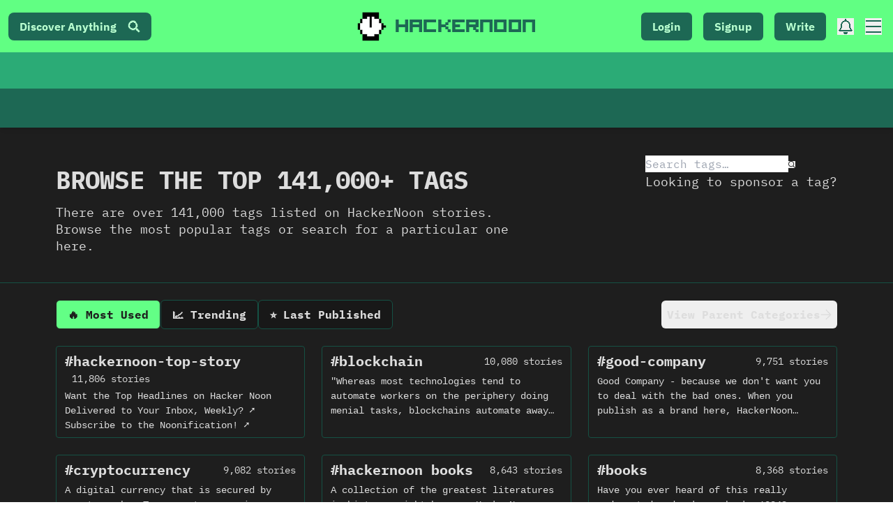

--- FILE ---
content_type: application/javascript; charset=utf-8
request_url: https://hackernoon.com/_next/static/chunks/pages/tagged-07bb0437889070f9.js
body_size: 6622
content:
(self.webpackChunk_N_E=self.webpackChunk_N_E||[]).push([[8486],{87654:function(n,e,t){(window.__NEXT_P=window.__NEXT_P||[]).push(["/tagged",function(){return t(37171)}])},35102:function(n,e,t){"use strict";var r=t(67294),a=t(23493),o=t.n(a);e.Z=function(n){var e=arguments.length>1&&void 0!==arguments[1]?arguments[1]:null,t=arguments.length>2&&void 0!==arguments[2]?arguments[2]:800,a=(0,r.useRef)(0),i=function(){var t=((null===e||void 0===e?void 0:e.current)||document.documentElement).scrollTop;n({previousScrollTop:a.current,currentScrollTop:t}),a.current=t};(0,r.useEffect)((function(){(null===e||void 0===e?void 0:e.current)||window;var n=(null===e||void 0===e?void 0:e.current)||document,r=o()(i,t);return n.addEventListener("scroll",r),function(){n.removeEventListener("scroll",r)}}),[e,t])}},24816:function(n,e,t){"use strict";var r=t(7297),a=t(27603);function o(){var n=(0,r.Z)(['\n  display: grid;\n  max-width: 1200px;\n  width: 100%;\n  margin: 0 auto 4.5rem;\n  grid-gap: 3rem 2.5rem;\n  grid-template-columns: minmax(0, 1fr);\n\n  > h1 {\n    margin-bottom: 0;\n    margin-top: 0;\n    grid-column: 1 / -1;\n\n    @media screen and (min-width: 768px) {\n      text-align: center;\n    }\n  }\n\n  section .tagDescription {\n    font-size: 14px;\n    display: flex;\n    justify-content: center;\n    margin: 2rem 10px 4rem ; \n  }\n\n  section > h2,\n  section > h3,\n  section > h4 {\n    display: flex;\n    align-items: center;\n    text-align: center;\n    grid-column: 1 / -1;\n    font-weight: 900;\n    font-size: 24px;\n    text-transform: uppercase;\n\n    &:before,\n    &:after {\n      content: "";\n      flex: 1;\n      border-bottom: 3px solid ',";\n    }\n\n    &:before {\n      margin-right: 30px;\n    }\n    &:after {\n      margin-left: 30px;\n    }\n  }\n"]);return o=function(){return n},n}function i(){var n=(0,r.Z)(["\n  display: grid;\n  grid-template-columns: 1fr;\n  padding: 0 1.2rem;\n\n  @media screen and (min-width: 768px) {\n    grid-template-columns: 1fr 3fr 1fr;\n    grid-gap: 10px;\n\n    > * {\n      grid-column: 2 / -2;\n    }\n  }\n"]);return i=function(){return n},n}var s=a.default.div.withConfig({componentId:"sc-c8c186ee-0"})(o(),(function(n){return n.theme.veryDarkGrey}));a.default.div.withConfig({componentId:"sc-c8c186ee-1"})(i());e.Z=s},31743:function(n,e,t){"use strict";var r=t(47568),a=t(10092),o=t(85893),i=t(67294),s=t(5152),c=t.n(s),l=t(11163),d=t(8100),u=t(86501),m=t(67407),f=t(22086),h=t(99735),x=t(4237),p=t(76198),g=t(35102),b=c()((function(){return t.e(2033).then(t.bind(t,22033))}),{loadableGenerated:{webpack:function(){return[22033]}},ssr:!0}),v=c()((function(){return t.e(8656).then(t.bind(t,58656))}),{loadableGenerated:{webpack:function(){return[58656]}},ssr:!0}),k=c()((function(){return t.e(2454).then(t.bind(t,62454))}),{loadableGenerated:{webpack:function(){return[62454]}},ssr:!1}),y=c()((function(){return Promise.all([t.e(3082),t.e(8565),t.e(6316),t.e(6532),t.e(586),t.e(5434),t.e(8462),t.e(4155)]).then(t.bind(t,88462))}),{loadableGenerated:{webpack:function(){return[88462]}},ssr:!1});e.Z=function(n){var e=n.children,t=n.pathname,s=n.parentCategory,c=n.parentCategories,j=n.story,w=void 0!==j&&j,N=n.staticData,C=void 0===N?{}:N,M=(0,i.useContext)(m.St)||{},S=M.user,I=M.loadingUser,Z=(0,l.useRouter)(),T=(0,i.useState)(!1),G=T[0],P=T[1],L=(0,i.useState)({isOpen:!1,panel:""}),A=L[0],E=L[1],D=(0,i.useState)(!1),_=D[0],B=D[1];(0,g.Z)((function(n){var e=n.currentScrollTop;B(e>300)}));var H=s?null:t||(w?w.slug:null),O=Z&&Z.pathname&&(Z.pathname.includes("login")||Z.pathname.includes("signup"))||!1,z=(0,d.ZP)("".concat("https://api.hackernoon.com/p/app/header-data").concat(s?"?parentCategory=".concat(s):"".concat(H?"?path=".concat(H):"")),function(){var n=(0,r.Z)((function(n){return(0,a.__generator)(this,(function(e){switch(e.label){case 0:return[4,fetch(n)];case 1:return[4,e.sent().json()];case 2:return[2,e.sent().headerData]}}))}));return function(e){return n.apply(this,arguments)}}()),R=z.data,F=function(n){(0,p.logEvent)({category:"SideBar",action:"sidebar opened - ".concat(n),label:"".concat(n," opened on sidebar"),nonInteraction:""})},Y=(0,i.useCallback)((function(n,e){E({isOpen:n,panel:e}),n&&F(e)}),[]),U=(0,i.useCallback)((function(){P((function(n){return!n})),F("search")}),[]);return(0,o.jsx)(f.p.Provider,{value:{menu:A,handleSetMenu:Y},children:(0,o.jsxs)("div",{className:"bg-light text-lightText font-[ibm-plex-mono]",children:[(0,o.jsxs)("main",{children:[(0,o.jsx)(b,{user:S,loadingUser:I,subNavItems:(null===R||void 0===R?void 0:R.subNavItems)||{},ad:(null===R||void 0===R?void 0:R.topNavAd)||{},parentCategories:c,hideHeader:_,setHideHeader:B,menu:A,handleSetMenu:Y,toggleSearchDrawer:U}),(0,o.jsxs)("div",{className:"transition-all duration-200 ".concat(O?"pt-[85px] sm:pt-[131px]":"pt-[88px] sm:pt-[131px] lg:pt-[183px]"),children:[(0,o.jsx)(u.Toaster,{className:"bg-dark",position:"bottom-right",toastOptions:{duration:3e3}}),(0,o.jsx)(h.p.Provider,{value:{hideHeader:_,setHideHeader:B},children:e})]}),(0,o.jsx)("div",{className:"min-h-[200px]",children:(0,o.jsx)(v,{footerData:(null===R||void 0===R?void 0:R.footerItems)||{},staticData:(null===C||void 0===C?void 0:C.home)||null})})]}),(0,o.jsx)(y,{user:S,parentCategories:c,isOpen:G,onClose:function(){return P(!1)},"aria-hidden":!G}),(0,o.jsx)(k,{profileItems:null===R||void 0===R?void 0:R.thumbNailItems,subNavItems:(null===R||void 0===R?void 0:R.subNavItems)||{},user:S,menu:A,handleSetMenu:Y,"aria-hidden":A.isOpen?"false":"true"}),(0,o.jsx)(x.Z,{display:!1})]})})}},4237:function(n,e,t){"use strict";var r=t(828),a=t(85893),o=t(67294),i={classic:{name:"Classic",colors:["#0f0","#212428","#F5EC43","#fff"]},newspaper:{name:"Newspaper",colors:["#fff","#636363","#909090"]},minty:{name:"Minty",colors:["#63ff86","#2AAA74","#1D6A56","#212428"]}},s={neonnoir:{name:"Neon Noir",colors:["#1e1e1e","#0f0","#F5EC43","#212428"]},minty:{name:"Minty",colors:["#63ff86","#2AAA74","#1D6A56","#212428"]},stoy:{name:"HN StartUps",colors:["#08085E","#A2EF44","#F5EC43"]}};e.Z=function(n){var e=n.display,t=void 0===e||e,c=(0,o.useState)(""),l=c[0],d=c[1],u=(0,o.useState)(""),m=u[0],f=u[1],h=(0,o.useState)(!1),x=h[0],p=h[1];(0,o.useEffect)((function(){var n=localStorage.getItem("theme")||"minty",e=localStorage.getItem("darkModeTheme")||"neonnoir",t="true"===localStorage.getItem("darkMode");d(n),f(e),p(t);var r=function(){var r=t?e:n;r&&document.documentElement.setAttribute("data-theme",r)};return r(),window.addEventListener("storage",r),function(){return window.removeEventListener("storage",r)}}),[l,x,m]);var g=(0,o.useCallback)((function(n,e){e?(localStorage.setItem("darkModeTheme",n),localStorage.setItem("darkMode","true"),f(n),p(!0)):(localStorage.setItem("theme",n),localStorage.removeItem("darkMode"),d(n),p(!1))}),[]);return(0,a.jsxs)("div",{className:"flex flex-col gap-4 ".concat(t?"block":"hidden"),children:[(0,a.jsx)("button",{className:"mr-auto",onClick:function(){x?(localStorage.removeItem("darkMode"),d(l),p(!1)):(localStorage.setItem("darkMode","true"),f(m),p(!0))},children:x?(0,a.jsx)("i",{className:"hn-moon hn text-2xl"}):(0,a.jsx)("i",{className:"hn-sun hn text-2xl"})}),(0,a.jsx)("h2",{className:"text-sm font-semibold text-darkText",children:"Light-Mode"}),Object.entries(i).map((function(n){var e=(0,r.Z)(n,2),t=e[0],o=e[1],i=o.name,s=o.colors;return(0,a.jsxs)("div",{onClick:function(){return g(t,!1)},className:"cursor-pointer p-3 rounded-lg hover:scale-105 transition-transform ".concat(l===t?"bg-dark border border-darkBorder":""),children:[(0,a.jsx)("h3",{className:"text-sm uppercase mb-2 ".concat(l===t?"font-bold":""),children:i}),(0,a.jsx)("div",{className:"flex space-x-1",children:s.map((function(n,e){return(0,a.jsx)("span",{className:"w-6 h-6 rounded border border-darkBorder",style:{backgroundColor:n}},e)}))})]},t)})),(0,a.jsx)("h2",{className:"text-sm font-semibold text-darkText",children:"Dark-Mode"}),Object.entries(s).map((function(n){var e=(0,r.Z)(n,2),t=e[0],o=e[1],i=o.name,s=o.colors;return(0,a.jsxs)("div",{onClick:function(){return g(t,!0)},className:"cursor-pointer p-3 rounded-lg hover:scale-105 transition-transform ".concat(m===t?"bg-dark border border-darkBorder":""),children:[(0,a.jsx)("h3",{className:"text-sm uppercase mb-2 ".concat(m===t?"font-bold":""),children:i}),(0,a.jsx)("div",{className:"flex space-x-1",children:s.map((function(n,e){return(0,a.jsx)("span",{className:"w-6 h-6 rounded border border-darkBorder",style:{backgroundColor:n}},e)}))})]},t)}))]})}},99735:function(n,e,t){"use strict";t.d(e,{p:function(){return r}});var r=(0,t(67294).createContext)()},22086:function(n,e,t){"use strict";t.d(e,{H:function(){return o},p:function(){return a}});var r=t(67294),a=(0,r.createContext)(),o=function(){return(0,r.useContext)(a)}},37171:function(n,e,t){"use strict";t.r(e),t.d(e,{default:function(){return A}});var r=t(85893),a=t(9008),o=t.n(a),i=t(31743),s=t(7297),c=t(67294),l=t(27603),d=t(70290),u=t.n(d),m=t(29689),f=t(66658),h=t(72558),x=t(41664),p=t.n(x),g=t(58533),b=function(n){var e=n.hits,t=n.hasMore,a=n.refineNext,o=(0,m.Z)(!1).value,i=function(n,e){var t=0;return n&&e&&(t=Math.abs(Math.round((n-e)/e*100))),t};return(0,r.jsx)(g.Z,{dataLength:e.length,next:a,hasMore:t,loader:(0,r.jsx)("h4",{className:"text-center py-4 font-mono font-bold text-green-600",children:"Loading..."}),endMessage:(0,r.jsx)("p",{className:"text-center py-8 font-mono font-bold text-gray-500",children:"Yay! You have seen it all"}),children:(0,r.jsx)("ul",{className:"grid grid-cols-1 md:grid-cols-2 lg:grid-cols-3 gap-6 m-0 p-0 list-none",children:e.map((function(n,e){var t=n.slug,a=n.objectID,s=n.storyCount,c=n.text,l=n.description,d=n.storiesPublishedTwoMonthsAgo,u=n.storiesPublishedLastMonth;return(0,r.jsx)(p(),{passHref:!0,href:"/tagged/[slug]",as:"/tagged/".concat(t),prefetch:!1,className:"block",children:(0,r.jsxs)("li",{className:"\n                flex flex-col p-6 rounded-lg border transition-all duration-200 cursor-pointer h-full group\n                ".concat(o?"bg-darkAlt border-gray-700 hover:bg-[#333] hover:border-gray-600 text-white":"bg-gray-50 border-gray-200 hover:bg-gray-100 text-gray-900","\n              "),children:[(0,r.jsxs)("div",{className:"flex justify-between items-start w-full mb-3",children:[(0,r.jsxs)("p",{className:"m-0 text-xl font-bold font-mono group-hover:text-green-500 transition-colors",children:["#",c.toLowerCase()," ",i(d,u)>20?"\ud83d\udd25":""]}),(0,r.jsxs)("div",{className:"flex flex-col items-end gap-1 shrink-0",children:[(0,r.jsx)("span",{className:"text-sm font-bold text-green-600 font-mono",children:i(d,u)>20?i(d,u)+"%":""}),(0,r.jsxs)("span",{className:"text-xs font-mono text-gray-500 dark:text-gray-400",children:[Intl.NumberFormat().format(s)," stories"]})]})]}),e<=5&&(0,r.jsx)("p",{className:"text-sm leading-relaxed text-gray-600 dark:text-gray-400 line-clamp-3 font-mono",children:l&&l.length>20?l:"Immerse yourself in captivating stories, insightful knowledge, and timeless classics. Our curated collection spans genres from fiction to non-fiction, ensuring there's something for every reader."})]})},a)}))})})},v=t(24816);function k(){var n=(0,s.Z)(["\n  display: flex;\n  justify-content: space-between;\n  border-radius: 0;\n  .sponsor-link:hover {\n    decoration: underline;\n    cursor: pointer;\n  }\n  padding-top: 2rem;\n  .search-col {\n    margin-top: 2rem;\n  }\n  @media screen and (max-width: 768px) {\n    flex-direction: column;\n  }\n"]);return k=function(){return n},n}function y(){var n=(0,s.Z)(["\n  display: flex;\n  justify-content: space-between;\n  align-items: center;\n  margin-bottom: 1rem;\n  @media screen and (max-width: 768px) {\n    flex-direction: column;\n    align-items: start;\n  }\n\n  .filter {\n    margin-right: 10px;\n    color: ",";\n  }\n  .filter-active {\n    background: ",";\n    color: white;\n    :hover {\n      background: ",";\n    }\n  }\n  .purrcat {\n    background: ",";\n    color: ",";\n    :hover {\n      color: white;\n    }\n    @media screen and (max-width: 768px) {\n      margin-top: 20px;\n    }\n  }\n"]);return y=function(){return n},n}function j(){var n=(0,s.Z)(["\n  background: ",";\n  font-weight: bold;\n  padding: 1rem 2rem;\n  border: none;\n  border-radius: 5px;\n  font-size: 1.5rem;\n  cursor: pointer;\n  transition: background 0.2s ease-out;\n  margin-bottom: 1rem;\n  margin-right: 5px;\n  :hover {\n    background: ",";\n    color: white;\n  }\n"]);return j=function(){return n},n}function w(){var n=(0,s.Z)(["\n  padding: 1rem;\n  background: linear-gradient(to bottom, rgba(0, 0, 0, 0.02) 90%, transparent 100%);\n  margin: 0;\n  padding: 0;\n  header {\n    display: flex;\n    background: #1e1e1e;\n    justify-content: space-between;\n    margin: 0;\n    color: whiteSmoke;\n    padding: 0 2rem;\n    padding-bottom: 2rem;\n    @media screen and (max-width: 768px) {\n      flex-direction: column;\n    }\n\n    .search-col {\n      display: flex;\n      @media screen and (max-width: 768px) {\n        flex-direction: column-reverse;\n      }\n      flex-direction: column;\n\n      a {\n        max-width: 200px;\n      }\n    }\n\n    a {\n      color: whiteSmoke;\n      @media screen and (max-width: 575px) {\n        font-size: 1.5rem;\n      }\n    }\n\n    @media screen and (min-width: 768px) {\n      margin-bottom: 25px;\n      justify-items: start;\n      grid-template-columns: 1fr auto;\n    }\n\n    > a {\n      justify-self: end;\n    }\n\n    h1 {\n      margin: 2rem 0 1rem 0;\n      padding: 0px;\n      @media screen and (max-width: 575px) {\n        font-size: 2rem;\n      }\n    }\n\n    p {\n      margin: 0px;\n      padding: 0px;\n      margin-bottom: 2rem;\n      max-width: 550px;\n      @media screen and (max-width: 575px) {\n        font-size: 1.5rem;\n      }\n\n      small {\n        font-size: 0.5em;\n      }\n    }\n  }\n\n  .ais-SearchBox-reset {\n    display: none !important;\n  }\n\n  .ais-SearchBox-submit {\n    display: none !important;\n  }\n\n  .tagged-page-search {\n    .ais-SearchBox-form {\n      display: flex;\n      align-items: center;\n      position: relative;\n      p {\n        color: ",";\n        margin: 0;\n      }\n\n      input {\n        background: #f9fafb;\n        border: 1px solid ",";\n        padding: 1rem;\n        margin: 1rem 0;\n        border-radius: 5px;\n        font-size: 1.2rem;\n        font-weight: bold;\n        outline-color: ",";\n        width: 400px;\n        color: ",";\n\n        ::placeholder {\n          color: ",";\n          font-size: 1.2rem;\n        }\n\n        :focus {\n          outline: 0px solid #007bff;\n          outline-offset: 2px;\n        }\n      }\n\n      > button {\n        display: flex;\n        background-color: transparent;\n        border: none;\n        color: ",";\n        cursor: pointer;\n        padding: 0.5em 1em;\n\n        &:hover {\n          color: ",";\n        }\n      }\n\n      .ais-SearchBox-submit {\n        position: absolute;\n        right: 40px;\n        top: 12px;\n      }\n\n      @media screen and (min-width: 768px) {\n        input {\n          font-size: 1.5rem;\n          padding: 1rem 1.5rem;\n        }\n\n        > button {\n          padding: 20px;\n        }\n\n        .ais-SearchBox-submit {\n          right: 50px;\n        }\n      }\n    }\n  }\n\n  .ais-Pagination-list {\n    display: flex;\n    align-items: center;\n    justify-content: flex-end;\n    flex-wrap: wrap;\n    margin: 20px 0;\n    padding: 0;\n    list-style: none;\n    font-size: 1.8rem;\n\n    @media screen and (max-width: 500px) {\n      font-size: 1.5rem;\n      justify-content: center;\n\n      li:nth-child(7) {\n        display: none;\n      }\n      li:nth-child(8) {\n        display: none;\n      }\n    }\n\n    .ais-Pagination-link {\n      padding: 0.3rem 1rem;\n      display: block;\n      border: 1px solid ",";\n      border-radius: 2px;\n      text-decoration: none;\n      color: ",";\n      -webkit-transition: background-color 0.2s ease-out;\n      transition: background-color 0.2s ease-out;\n\n      &:hover {\n        background-color: ",";\n        color: ",";\n      }\n    }\n\n    .ais-Pagination-item {\n      margin-bottom: 10px;\n    }\n\n    .ais-Pagination-item + .ais-Pagination-item {\n      margin-left: 10px;\n      @media screen and (max-width: 63s0px) {\n        margin-left: 7px;\n      }\n    }\n\n    .ais-Pagination-item--selected .ais-Pagination-link {\n      color: ",";\n      background-color: ",";\n      border-color: ",";\n    }\n  }\n\n  @media screen and (min-width: 768px) {\n    grid-gap: 2.5rem 25px;\n  }\n"]);return w=function(){return n},n}function N(){var n=(0,s.Z)(["\n  display: grid;\n  grid-gap: 50px;\n\n  .ais-RefinementList {\n    margin-bottom: 25px;\n  }\n"]);return N=function(){return n},n}u()("MO7DWH9Y8C","e0088941fa8f9754226b97fa87a7c340"),(0,f.Z)(b),(0,l.default)(v.Z).withConfig({componentId:"sc-fb97fbd-0"})(k()),l.default.div.withConfig({componentId:"sc-fb97fbd-1"})(y(),(function(n){var e=n.theme;return n.darkMode?"white":e.veryDarkGrey}),(function(n){return n.theme.darkGreen}),(function(n){return n.theme.green}),(function(n){var e=n.theme;return n.darkMode?e.veryDarkGrey:"#d1d5db"}),(function(n){var e=n.theme;return n.darkMode?"white":e.veryDarkGrey}));var C=l.default.button.withConfig({componentId:"sc-fb97fbd-2"})(j(),(function(n){var e=n.theme;return n.darkMode?e.veryDarkGrey:"#d1d5db"}),(function(n){return n.theme.darkGreen})),M=(l.default.div.withConfig({componentId:"sc-fb97fbd-3"})(w(),(function(n){var e=n.theme;return n.darkMode?e.veryLightGrey:e.veryDarkGrey}),(function(n){return n.theme.veryLightGrey}),(function(n){return n.theme.darkGreen}),(function(n){return n.theme.veryLightGrey}),(function(n){var e=n.theme;return n.darkMode?e.veryLightGrey:e.veryDarkGrey}),(function(n){var e=n.theme;return n.green?e.almostBlack:e.green}),(function(n){return n.theme.green}),(function(n){return n.theme.lightGrey}),(function(n){var e=n.theme;return n.darkMode?e.veryLightGrey:e.veryDarkGrey}),(function(n){return n.theme.darkGreen}),(function(n){return n.theme.veryLightGrey}),(function(n){return n.theme.veryLightGrey}),(function(n){return n.theme.darkGreen}),(function(n){return n.theme.darkGreen})),l.default.div.withConfig({componentId:"sc-fb97fbd-4"})(N()),(0,h.Z)((function(n){var e=n.items,t=n.currentRefinement,a=n.refine;return(0,r.jsx)("div",{children:e.map((function(n){return(0,r.jsx)(C,{onClick:function(){return a(n.value)},style:{background:t===n.value?"#00cc00":"",color:t===n.value?"white":""},children:n.label},n.value)}))})})),t(4793)),S=t(34859),I=t(36864),Z=function(n){var e=n.hits,t=n.hasMore,a=n.refineNext,o=(0,m.Z)(!1).value;return(0,r.jsx)("div",{className:o?"dark":"",children:(0,r.jsx)(g.Z,{dataLength:e.length,next:a,hasMore:t,loader:(0,r.jsx)("h4",{className:"text-center py-4",children:"Loading..."}),endMessage:(0,r.jsx)("p",{className:"text-center py-4",children:(0,r.jsx)("b",{children:"No Tag Results Found..."})}),children:(0,r.jsx)("ul",{className:" grid gap-6 [grid-template-columns:repeat(auto-fit,minmax(350px,1fr))] max-[400px]:[grid-template-columns:repeat(auto-fit,minmax(100%,1fr))] items-start m-0 p-0 ",children:e.map((function(n,e){var t=n.slug,a=n.objectID,o=n.storyCount,i=n.text,s=n.description,c=function(n,e){var t=0;return n&&e&&(t=Math.abs(Math.round((n-e)/e*100))),t}(n.storiesPublishedTwoMonthsAgo,n.storiesPublishedLastMonth),l=c>20;return(0,r.jsx)("li",{className:"list-none group cursor-pointer transition-all duration-100 hover:bg-dark hover:text-darkText border rounded border-lightBorder h-full min-h-[75px]",children:(0,r.jsx)(p(),{href:"/tagged/".concat(t),prefetch:!1,className:"block rounded border h-full transition ",children:(0,r.jsxs)("div",{className:"p-1.5 text-lg px-3",children:[(0,r.jsxs)("div",{className:"flex flex-wrap w-full items-center justify-between text-[2rem] font-bold ",children:[(0,r.jsxs)("p",{className:"m-0 text-xl group-hover:underline",children:["#",null===i||void 0===i?void 0:i.toLowerCase()," ",l?"\ud83d\udd25":""]}),(0,r.jsxs)("small",{className:"text-sm font-normal ",children:[(0,r.jsx)("span",{className:"mr-2.5 font-bold ",children:l?"".concat(c,"%"):""}),(0,r.jsxs)("span",{children:[Intl.NumberFormat().format(o)," stories"]})]})]}),e<=5&&(0,r.jsx)("p",{className:"mt-1 line-clamp-3 font-light text-sm font-mono",children:s&&s.length>20?s:"Immerse yourself in captivating stories, insightful knowledge, and timeless classics. Our curated collection spans genres from fiction to non-fiction, ensuring there's something for every reader."})]})})},a)}))})})})},T=u()("MO7DWH9Y8C","e0088941fa8f9754226b97fa87a7c340"),G=(0,f.Z)(Z),P=(0,h.Z)((function(n){var e=n.items,t=n.currentRefinement,a=n.refine;return(0,r.jsx)("div",{className:"flex flex-wrap gap-2 tagged-page",children:e.map((function(n){var e=t===n.value;return(0,r.jsx)("button",{onClick:function(){return a(n.value)},className:["rounded-md px-4 py-2 text-base font-semibold transition",e?"bg-darkAccent text-darkAccentText border border-darkAccentText":" bg-dark hover:bg-darkAccent hover:text-darkAccentText hover:border-dark border border-lightBorder text-darkText"].join(" "),type:"button",children:n.label},n.value)}))})})),L=function(){var n=(0,c.useState)(0),e=n[0],t=n[1];(0,m.Z)(!1).value;return(0,c.useEffect)((function(){T.initIndex("tags").search("",{hitsPerPage:0}).then((function(n){var e=n.nbHits;t(Math.floor(e/1e3))}))}),[]),(0,r.jsx)("div",{children:(0,r.jsx)("div",{className:"min-h-screen bg-light taggedPage",children:(0,r.jsxs)(M.Z,{searchClient:T,indexName:"tags",children:[(0,r.jsx)(S.Z,{hitsPerPage:20}),(0,r.jsx)("header",{className:"w-full bg-darkAlt text-darkText border-b border-lightBorder ",children:(0,r.jsxs)("div",{className:"mx-auto flex max-w-6xl flex-col gap-6 px-4 py-8 md:flex-row md:items-start md:justify-between md:py-10",children:[(0,r.jsxs)("div",{className:"max-w-2xl",children:[(0,r.jsxs)("h1",{className:"mb-2 mt-2 text-3xl font-extrabold tracking-tight md:text-4xl",children:["BROWSE THE TOP ",e>0?e:"80",",000+ TAGS"]}),(0,r.jsxs)("p",{className:"text-lg leading-snug text-darkText",children:["There are over ",e>0?e:"80",",000 tags listed on HackerNoon stories. Browse the most popular tags or search for a particular one here."]})]}),(0,r.jsxs)("div",{className:"flex w-full max-w-md flex-col md:w-auto",children:[(0,r.jsx)("div",{className:"tagged-page-search",children:(0,r.jsx)(I.Z,{className:"",searchAsYouType:!0,translations:{placeholder:"Search tags\u2026"},submitIconComponent:function(){return null},resetIconComponent:function(){return null}})}),(0,r.jsx)(p(),{href:"https://sponsor.hackernoon.com/ad-by-tag",target:"_blank",className:"mt-1",children:(0,r.jsx)("p",{className:"inline-block text-lg underline-offset-4 hover:underline",children:"Looking to sponsor a tag?"})})]})]})}),(0,r.jsxs)("main",{className:"mx-auto max-w-6xl px-4 py-6",children:[(0,r.jsxs)("div",{className:"mb-6 flex flex-wrap items-center justify-between gap-4",children:[(0,r.jsx)(P,{defaultRefinement:"tags",items:[{value:"tags",label:"\ud83d\udd25 Most Used"},{value:"tags_sortBy_trending",label:"\ud83d\udcc8 Trending"},{value:"tags_sortBy_lastPublished",label:"\u2b50 Last Published"}]}),(0,r.jsx)(p(),{href:"/c",target:"_blank",children:(0,r.jsxs)("button",{type:"button",className:"rounded-md flex items-center gap-2 p-2 font-bold text-base group",children:[(0,r.jsx)("span",{className:"group-hover:underline",children:"  View Parent Categories"}),(0,r.jsx)("i",{className:"hn hn-arrow-right"})]})})]}),(0,r.jsx)("section",{className:"grid gap-12",children:(0,r.jsx)(G,{})})]})]})})})},A=function(){return(0,r.jsxs)(i.Z,{children:[(0,r.jsxs)(o(),{children:[(0,r.jsx)("title",{children:"All the tags! | HackerNoon"}),(0,r.jsx)("link",{rel:"canonical",href:"https://hackernoon.com/tagged"},"canonicalLink")]}),(0,r.jsx)(L,{})]})}}},function(n){n.O(0,[3207,2166,7603,8565,6316,6532,8426,9774,2888,179],(function(){return e=87654,n(n.s=e);var e}));var e=n.O();_N_E=e}]);

--- FILE ---
content_type: application/javascript; charset=utf-8
request_url: https://hackernoon.com/_next/static/chunks/7338-bbaea949aada1441.js
body_size: 9524
content:
(self.webpackChunk_N_E=self.webpackChunk_N_E||[]).push([[7338],{96425:function(r,t,n){var e=n(3118),o=n(9435);function u(r){this.__wrapped__=r,this.__actions__=[],this.__dir__=1,this.__filtered__=!1,this.__iteratees__=[],this.__takeCount__=4294967295,this.__views__=[]}u.prototype=e(o.prototype),u.prototype.constructor=u,r.exports=u},7548:function(r,t,n){var e=n(3118),o=n(9435);function u(r,t){this.__wrapped__=r,this.__actions__=[],this.__chain__=!!t,this.__index__=0,this.__values__=void 0}u.prototype=e(o.prototype),u.prototype.constructor=u,r.exports=u},77412:function(r){r.exports=function(r,t){for(var n=-1,e=null==r?0:r.length;++n<e&&!1!==t(r[n],n,r););return r}},3118:function(r,t,n){var e=n(13218),o=Object.create,u=function(){function r(){}return function(t){if(!e(t))return{};if(o)return o(t);r.prototype=t;var n=new r;return r.prototype=void 0,n}}();r.exports=u},9435:function(r){r.exports=function(){}},26668:function(r,t,n){var e=n(6557),o=n(89250),u=o?function(r,t){return o.set(r,t),r}:e;r.exports=u},52157:function(r){var t=Math.max;r.exports=function(r,n,e,o){for(var u=-1,a=r.length,i=e.length,c=-1,f=n.length,s=t(a-i,0),l=Array(f+s),p=!o;++c<f;)l[c]=n[c];for(;++u<i;)(p||u<a)&&(l[e[u]]=r[u]);for(;s--;)l[c++]=r[u++];return l}},14054:function(r){var t=Math.max;r.exports=function(r,n,e,o){for(var u=-1,a=r.length,i=-1,c=e.length,f=-1,s=n.length,l=t(a-c,0),p=Array(l+s),v=!o;++u<l;)p[u]=r[u];for(var d=u;++f<s;)p[d+f]=n[f];for(;++i<c;)(v||u<a)&&(p[d+e[i]]=r[u++]);return p}},278:function(r){r.exports=function(r,t){var n=-1,e=r.length;for(t||(t=Array(e));++n<e;)t[n]=r[n];return t}},97991:function(r){r.exports=function(r,t){for(var n=r.length,e=0;n--;)r[n]===t&&++e;return e}},22402:function(r,t,n){var e=n(71774),o=n(55639);r.exports=function(r,t,n){var u=1&t,a=e(r);return function t(){var e=this&&this!==o&&this instanceof t?a:r;return e.apply(u?n:this,arguments)}}},71774:function(r,t,n){var e=n(3118),o=n(13218);r.exports=function(r){return function(){var t=arguments;switch(t.length){case 0:return new r;case 1:return new r(t[0]);case 2:return new r(t[0],t[1]);case 3:return new r(t[0],t[1],t[2]);case 4:return new r(t[0],t[1],t[2],t[3]);case 5:return new r(t[0],t[1],t[2],t[3],t[4]);case 6:return new r(t[0],t[1],t[2],t[3],t[4],t[5]);case 7:return new r(t[0],t[1],t[2],t[3],t[4],t[5],t[6])}var n=e(r.prototype),u=r.apply(n,t);return o(u)?u:n}}},46347:function(r,t,n){var e=n(96874),o=n(71774),u=n(86935),a=n(94487),i=n(20893),c=n(46460),f=n(55639);r.exports=function(r,t,n){var s=o(r);return function o(){for(var l=arguments.length,p=Array(l),v=l,d=i(o);v--;)p[v]=arguments[v];var h=l<3&&p[0]!==d&&p[l-1]!==d?[]:c(p,d);if((l-=h.length)<n)return a(r,t,u,o.placeholder,void 0,p,h,void 0,void 0,n-l);var y=this&&this!==f&&this instanceof o?s:r;return e(y,this,p)}}},86935:function(r,t,n){var e=n(52157),o=n(14054),u=n(97991),a=n(71774),i=n(94487),c=n(20893),f=n(90451),s=n(46460),l=n(55639);r.exports=function r(t,n,p,v,d,h,y,g,m,b){var x=128&n,_=1&n,w=2&n,O=24&n,j=512&n,S=w?void 0:a(t);return function k(){for(var M=arguments.length,A=Array(M),P=M;P--;)A[P]=arguments[P];if(O)var C=c(k),R=u(A,C);if(v&&(A=e(A,v,d,O)),h&&(A=o(A,h,y,O)),M-=R,O&&M<b){var D=s(A,C);return i(t,n,r,k.placeholder,p,A,D,g,m,b-M)}var E=_?p:this,z=w?E[t]:t;return M=A.length,g?A=f(A,g):j&&M>1&&A.reverse(),x&&m<M&&(A.length=m),this&&this!==l&&this instanceof k&&(z=S||a(z)),z.apply(E,A)}}},84375:function(r,t,n){var e=n(96874),o=n(71774),u=n(55639);r.exports=function(r,t,n,a){var i=1&t,c=o(r);return function t(){for(var o=-1,f=arguments.length,s=-1,l=a.length,p=Array(l+f),v=this&&this!==u&&this instanceof t?c:r;++s<l;)p[s]=a[s];for(;f--;)p[s++]=arguments[++o];return e(v,i?n:this,p)}}},94487:function(r,t,n){var e=n(86528),o=n(258),u=n(69255);r.exports=function(r,t,n,a,i,c,f,s,l,p){var v=8&t;t|=v?32:64,4&(t&=~(v?64:32))||(t&=-4);var d=[r,t,i,v?c:void 0,v?f:void 0,v?void 0:c,v?void 0:f,s,l,p],h=n.apply(void 0,d);return e(r)&&o(h,d),h.placeholder=a,u(h,r,t)}},97727:function(r,t,n){var e=n(26668),o=n(22402),u=n(46347),a=n(86935),i=n(84375),c=n(66833),f=n(63833),s=n(258),l=n(69255),p=n(40554),v=Math.max;r.exports=function(r,t,n,d,h,y,g,m){var b=2&t;if(!b&&"function"!=typeof r)throw new TypeError("Expected a function");var x=d?d.length:0;if(x||(t&=-97,d=h=void 0),g=void 0===g?g:v(p(g),0),m=void 0===m?m:p(m),x-=h?h.length:0,64&t){var _=d,w=h;d=h=void 0}var O=b?void 0:c(r),j=[r,t,n,d,h,_,w,y,g,m];if(O&&f(j,O),r=j[0],t=j[1],n=j[2],d=j[3],h=j[4],!(m=j[9]=void 0===j[9]?b?0:r.length:v(j[9]-x,0))&&24&t&&(t&=-25),t&&1!=t)S=8==t||16==t?u(r,t,m):32!=t&&33!=t||h.length?a.apply(void 0,j):i(r,t,n,d);else var S=o(r,t,n);return l((O?e:s)(S,j),r,t)}},66833:function(r,t,n){var e=n(89250),o=n(50308),u=e?function(r){return e.get(r)}:o;r.exports=u},97658:function(r,t,n){var e=n(52060),o=Object.prototype.hasOwnProperty;r.exports=function(r){for(var t=r.name+"",n=e[t],u=o.call(e,t)?n.length:0;u--;){var a=n[u],i=a.func;if(null==i||i==r)return a.name}return t}},20893:function(r){r.exports=function(r){return r.placeholder}},58775:function(r){var t=/\{\n\/\* \[wrapped with (.+)\] \*/,n=/,? & /;r.exports=function(r){var e=r.match(t);return e?e[1].split(n):[]}},83112:function(r){var t=/\{(?:\n\/\* \[wrapped with .+\] \*\/)?\n?/;r.exports=function(r,n){var e=n.length;if(!e)return r;var o=e-1;return n[o]=(e>1?"& ":"")+n[o],n=n.join(e>2?", ":" "),r.replace(t,"{\n/* [wrapped with "+n+"] */\n")}},86528:function(r,t,n){var e=n(96425),o=n(66833),u=n(97658),a=n(8111);r.exports=function(r){var t=u(r),n=a[t];if("function"!=typeof n||!(t in e.prototype))return!1;if(r===n)return!0;var i=o(n);return!!i&&r===i[0]}},63833:function(r,t,n){var e=n(52157),o=n(14054),u=n(46460),a="__lodash_placeholder__",i=128,c=Math.min;r.exports=function(r,t){var n=r[1],f=t[1],s=n|f,l=s<131,p=f==i&&8==n||f==i&&256==n&&r[7].length<=t[8]||384==f&&t[7].length<=t[8]&&8==n;if(!l&&!p)return r;1&f&&(r[2]=t[2],s|=1&n?0:4);var v=t[3];if(v){var d=r[3];r[3]=d?e(d,v,t[4]):v,r[4]=d?u(r[3],a):t[4]}return(v=t[5])&&(d=r[5],r[5]=d?o(d,v,t[6]):v,r[6]=d?u(r[5],a):t[6]),(v=t[7])&&(r[7]=v),f&i&&(r[8]=null==r[8]?t[8]:c(r[8],t[8])),null==r[9]&&(r[9]=t[9]),r[0]=t[0],r[1]=s,r}},89250:function(r,t,n){var e=n(70577),o=e&&new e;r.exports=o},52060:function(r){r.exports={}},90451:function(r,t,n){var e=n(278),o=n(65776),u=Math.min;r.exports=function(r,t){for(var n=r.length,a=u(t.length,n),i=e(r);a--;){var c=t[a];r[a]=o(c,n)?i[c]:void 0}return r}},46460:function(r){var t="__lodash_placeholder__";r.exports=function(r,n){for(var e=-1,o=r.length,u=0,a=[];++e<o;){var i=r[e];i!==n&&i!==t||(r[e]=t,a[u++]=e)}return a}},258:function(r,t,n){var e=n(26668),o=n(21275)(e);r.exports=o},69255:function(r,t,n){var e=n(58775),o=n(83112),u=n(30061),a=n(87241);r.exports=function(r,t,n){var i=t+"";return u(r,o(i,a(e(i),n)))}},87241:function(r,t,n){var e=n(77412),o=n(47443),u=[["ary",128],["bind",1],["bindKey",2],["curry",8],["curryRight",16],["flip",512],["partial",32],["partialRight",64],["rearg",256]];r.exports=function(r,t){return e(u,(function(n){var e="_."+n[0];t&n[1]&&!o(r,e)&&r.push(e)})),r.sort()}},21913:function(r,t,n){var e=n(96425),o=n(7548),u=n(278);r.exports=function(r){if(r instanceof e)return r.clone();var t=new o(r.__wrapped__,r.__chain__);return t.__actions__=u(r.__actions__),t.__index__=r.__index__,t.__values__=r.__values__,t}},50308:function(r){r.exports=function(){}},53131:function(r,t,n){var e=n(5976),o=n(97727),u=n(20893),a=n(46460),i=e((function(r,t){var n=a(t,u(i));return o(r,32,void 0,t,n)}));i.placeholder={},r.exports=i},8111:function(r,t,n){var e=n(96425),o=n(7548),u=n(9435),a=n(1469),i=n(37005),c=n(21913),f=Object.prototype.hasOwnProperty;function s(r){if(i(r)&&!a(r)&&!(r instanceof e)){if(r instanceof o)return r;if(f.call(r,"__wrapped__"))return c(r)}return new o(r)}s.prototype=u.prototype,s.prototype.constructor=s,r.exports=s},82023:function(r,t,n){r=n.nmd(r),function(n,e){var o=function(){var r=null,t={};h();var n=[],e=function(t){if(void 0!==(t=t||{}).seed&&null!==t.seed&&t.seed===parseInt(t.seed,10))r=t.seed;else if("string"===typeof t.seed)r=b(t.seed);else{if(void 0!==t.seed&&null!==t.seed)throw new TypeError("The seed value must be an integer or string");r=null}var c,f;if(null!==t.count&&void 0!==t.count){for(var s=t.count,l=[],p=0;p<t.count;p++)n.push(!1);for(t.count=null;s>l.length;){var v=e(t);null!==r&&(t.seed=r),l.push(v)}return t.count=s,l}return i([c=o(t),f=u(c,t),a(c,f,t)],t)};function o(r){if(n.length>0){var t=p(u=x(r.hue)),e=(u[1]-u[0])/n.length,o=parseInt((t-u[0])/e);return!0===n[o]?o=(o+2)%n.length:n[o]=!0,(t=p(u=[(u[0]+o*e)%359,(u[0]+(o+1)*e)%359]))<0&&(t=360+t),t}var u;return(t=p(u=f(r.hue)))<0&&(t=360+t),t}function u(r,t){if("monochrome"===t.hue)return 0;if("random"===t.luminosity)return p([0,100]);var n=s(r),e=n[0],o=n[1];switch(t.luminosity){case"bright":e=55;break;case"dark":e=o-10;break;case"light":o=55}return p([e,o])}function a(r,t,n){var e=c(r,t),o=100;switch(n.luminosity){case"dark":o=e+20;break;case"light":e=(o+e)/2;break;case"random":e=0,o=100}return p([e,o])}function i(r,t){switch(t.format){case"hsvArray":return r;case"hslArray":return m(r);case"hsl":var n=m(r);return"hsl("+n[0]+", "+n[1]+"%, "+n[2]+"%)";case"hsla":var e=m(r),o=t.alpha||Math.random();return"hsla("+e[0]+", "+e[1]+"%, "+e[2]+"%, "+o+")";case"rgbArray":return y(r);case"rgb":return"rgb("+y(r).join(", ")+")";case"rgba":var u=y(r);o=t.alpha||Math.random();return"rgba("+u.join(", ")+", "+o+")";default:return v(r)}}function c(r,t){for(var n=l(r).lowerBounds,e=0;e<n.length-1;e++){var o=n[e][0],u=n[e][1],a=n[e+1][0],i=n[e+1][1];if(t>=o&&t<=a){var c=(i-u)/(a-o);return c*t+(u-c*o)}}return 0}function f(r){if("number"===typeof parseInt(r)){var n=parseInt(r);if(n<360&&n>0)return[n,n]}if("string"===typeof r)if(t[r]){var e=t[r];if(e.hueRange)return e.hueRange}else if(r.match(/^#?([0-9A-F]{3}|[0-9A-F]{6})$/i)){var o=g(r)[0];return[o,o]}return[0,360]}function s(r){return l(r).saturationRange}function l(r){for(var n in r>=334&&r<=360&&(r-=360),t){var e=t[n];if(e.hueRange&&r>=e.hueRange[0]&&r<=e.hueRange[1])return t[n]}return"Color not found"}function p(t){if(null===r){var n=.618033988749895,e=Math.random();return e+=n,e%=1,Math.floor(t[0]+e*(t[1]+1-t[0]))}var o=t[1]||1,u=t[0]||0,a=(r=(9301*r+49297)%233280)/233280;return Math.floor(u+a*(o-u))}function v(r){var t=y(r);function n(r){var t=r.toString(16);return 1==t.length?"0"+t:t}return"#"+n(t[0])+n(t[1])+n(t[2])}function d(r,n,e){var o=e[0][0],u=e[e.length-1][0],a=e[e.length-1][1],i=e[0][1];t[r]={hueRange:n,lowerBounds:e,saturationRange:[o,u],brightnessRange:[a,i]}}function h(){d("monochrome",null,[[0,0],[100,0]]),d("red",[-26,18],[[20,100],[30,92],[40,89],[50,85],[60,78],[70,70],[80,60],[90,55],[100,50]]),d("orange",[18,46],[[20,100],[30,93],[40,88],[50,86],[60,85],[70,70],[100,70]]),d("yellow",[46,62],[[25,100],[40,94],[50,89],[60,86],[70,84],[80,82],[90,80],[100,75]]),d("green",[62,178],[[30,100],[40,90],[50,85],[60,81],[70,74],[80,64],[90,50],[100,40]]),d("blue",[178,257],[[20,100],[30,86],[40,80],[50,74],[60,60],[70,52],[80,44],[90,39],[100,35]]),d("purple",[257,282],[[20,100],[30,87],[40,79],[50,70],[60,65],[70,59],[80,52],[90,45],[100,42]]),d("pink",[282,334],[[20,100],[30,90],[40,86],[60,84],[80,80],[90,75],[100,73]])}function y(r){var t=r[0];0===t&&(t=1),360===t&&(t=359),t/=360;var n=r[1]/100,e=r[2]/100,o=Math.floor(6*t),u=6*t-o,a=e*(1-n),i=e*(1-u*n),c=e*(1-(1-u)*n),f=256,s=256,l=256;switch(o){case 0:f=e,s=c,l=a;break;case 1:f=i,s=e,l=a;break;case 2:f=a,s=e,l=c;break;case 3:f=a,s=i,l=e;break;case 4:f=c,s=a,l=e;break;case 5:f=e,s=a,l=i}return[Math.floor(255*f),Math.floor(255*s),Math.floor(255*l)]}function g(r){r=3===(r=r.replace(/^#/,"")).length?r.replace(/(.)/g,"$1$1"):r;var t=parseInt(r.substr(0,2),16)/255,n=parseInt(r.substr(2,2),16)/255,e=parseInt(r.substr(4,2),16)/255,o=Math.max(t,n,e),u=o-Math.min(t,n,e),a=o?u/o:0;switch(o){case t:return[(n-e)/u%6*60||0,a,o];case n:return[60*((e-t)/u+2)||0,a,o];case e:return[60*((t-n)/u+4)||0,a,o]}}function m(r){var t=r[0],n=r[1]/100,e=r[2]/100,o=(2-n)*e;return[t,Math.round(n*e/(o<1?o:2-o)*1e4)/100,o/2*100]}function b(r){for(var t=0,n=0;n!==r.length&&!(t>=Number.MAX_SAFE_INTEGER);n++)t+=r.charCodeAt(n);return t}function x(r){if(isNaN(r)){if("string"===typeof r)if(t[r]){var n=t[r];if(n.hueRange)return n.hueRange}else if(r.match(/^#?([0-9A-F]{3}|[0-9A-F]{6})$/i)){return l(g(r)[0]).hueRange}}else{var e=parseInt(r);if(e<360&&e>0)return l(r).hueRange}return[0,360]}return e}();r&&r.exports&&(t=r.exports=o),t.randomColor=o}()},36332:function(r,t,n){"use strict";function e(r){return e="function"==typeof Symbol&&"symbol"==typeof Symbol.iterator?function(r){return typeof r}:function(r){return r&&"function"==typeof Symbol&&r.constructor===Symbol&&r!==Symbol.prototype?"symbol":typeof r},e(r)}Object.defineProperty(t,"__esModule",{value:!0}),t.TagCloud=M;var o=v(n(45697)),u=function(r,t){if(!t&&r&&r.__esModule)return r;if(null===r||"object"!==e(r)&&"function"!==typeof r)return{default:r};var n=p(t);if(n&&n.has(r))return n.get(r);var o={},u=Object.defineProperty&&Object.getOwnPropertyDescriptor;for(var a in r)if("default"!==a&&Object.prototype.hasOwnProperty.call(r,a)){var i=u?Object.getOwnPropertyDescriptor(r,a):null;i&&(i.get||i.set)?Object.defineProperty(o,a,i):o[a]=r[a]}o.default=r,n&&n.set(r,o);return o}(n(67294)),a=v(n(28840)),i=v(n(82023)),c=v(n(36377)),f=n(47002),s=n(85644),l=["renderer","shuffle","className","colorOptions","containerComponent"];function p(r){if("function"!==typeof WeakMap)return null;var t=new WeakMap,n=new WeakMap;return(p=function(r){return r?n:t})(r)}function v(r){return r&&r.__esModule?r:{default:r}}function d(r,t){return function(r){if(Array.isArray(r))return r}(r)||function(r,t){var n=null==r?null:"undefined"!==typeof Symbol&&r[Symbol.iterator]||r["@@iterator"];if(null==n)return;var e,o,u=[],a=!0,i=!1;try{for(n=n.call(r);!(a=(e=n.next()).done)&&(u.push(e.value),!t||u.length!==t);a=!0);}catch(c){i=!0,o=c}finally{try{a||null==n.return||n.return()}finally{if(i)throw o}}return u}(r,t)||g(r,t)||function(){throw new TypeError("Invalid attempt to destructure non-iterable instance.\nIn order to be iterable, non-array objects must have a [Symbol.iterator]() method.")}()}function h(r,t){if(null==r)return{};var n,e,o=function(r,t){if(null==r)return{};var n,e,o={},u=Object.keys(r);for(e=0;e<u.length;e++)n=u[e],t.indexOf(n)>=0||(o[n]=r[n]);return o}(r,t);if(Object.getOwnPropertySymbols){var u=Object.getOwnPropertySymbols(r);for(e=0;e<u.length;e++)n=u[e],t.indexOf(n)>=0||Object.prototype.propertyIsEnumerable.call(r,n)&&(o[n]=r[n])}return o}function y(r){return function(r){if(Array.isArray(r))return m(r)}(r)||function(r){if("undefined"!==typeof Symbol&&null!=r[Symbol.iterator]||null!=r["@@iterator"])return Array.from(r)}(r)||g(r)||function(){throw new TypeError("Invalid attempt to spread non-iterable instance.\nIn order to be iterable, non-array objects must have a [Symbol.iterator]() method.")}()}function g(r,t){if(r){if("string"===typeof r)return m(r,t);var n=Object.prototype.toString.call(r).slice(8,-1);return"Object"===n&&r.constructor&&(n=r.constructor.name),"Map"===n||"Set"===n?Array.from(r):"Arguments"===n||/^(?:Ui|I)nt(?:8|16|32)(?:Clamped)?Array$/.test(n)?m(r,t):void 0}}function m(r,t){(null==t||t>r.length)&&(t=r.length);for(var n=0,e=new Array(t);n<t;n++)e[n]=r[n];return e}function b(r,t){var n=Object.keys(r);if(Object.getOwnPropertySymbols){var e=Object.getOwnPropertySymbols(r);t&&(e=e.filter((function(t){return Object.getOwnPropertyDescriptor(r,t).enumerable}))),n.push.apply(n,e)}return n}function x(r){for(var t=1;t<arguments.length;t++){var n=null!=arguments[t]?arguments[t]:{};t%2?b(Object(n),!0).forEach((function(t){_(r,t,n[t])})):Object.getOwnPropertyDescriptors?Object.defineProperties(r,Object.getOwnPropertyDescriptors(n)):b(Object(n)).forEach((function(t){Object.defineProperty(r,t,Object.getOwnPropertyDescriptor(n,t))}))}return r}function _(r,t,n){return t in r?Object.defineProperty(r,t,{value:n,enumerable:!0,configurable:!0,writable:!0}):r[t]=n,r}var w=["onClick","onDoubleClick","onMouseMove","onMouseOver","onMouseOut","onPress","onPressIn","onPressOut"],O=["tags","shuffle","renderer","maxSize","minSize","colorOptions","disableRandomColor","randomSeed","randomNumberGenerator","containerComponent"];function j(r){return r.key+r.value+r.count}function S(r,t){var n=t.disableRandomColor,e=t.colorOptions,o=t.randomSeed;return r.color?r.color:n?void 0:(0,i.default)(x({seed:o&&"".concat(o,":").concat(j(r))},e))}function k(r,t){var n=r.minSize,e=r.maxSize,o=t.map((function(r){return r.tag.count})),a=Math.min.apply(Math,y(o)),i=Math.max.apply(Math,y(o)),c=(0,s.pick)(r,w);return t.map((function(t){var o=t.tag,f=t.color,l=(0,s.fontSizeConverter)(o.count,a,i,n,e);return function(r,t,n){var e=(0,s.pick)(r.props,w),o=(0,s.keys)(n).reduce((function(r,o){return(n[o]||e[o])&&(r[o]=function(r){n[o]&&n[o](t,r),e[o]&&e(r)}),r}),{});return u.default.cloneElement(r,o)}(r.renderer(o,l,f),o,c)}))}function M(r){var t=r.renderer,n=void 0===t?f.defaultRenderer:t,e=r.shuffle,o=void 0===e||e,i=r.className,p=void 0===i?"tag-cloud":i,v=r.colorOptions,y=void 0===v?{}:v,g=r.containerComponent,m=x({renderer:n,shuffle:o,className:p,colorOptions:y,containerComponent:void 0===g?"div":g},h(r,l)),b=d((0,u.useState)([]),2),_=b[0],M=b[1],A=m.tags.map(j).join(":");(0,u.useEffect)((function(){M(function(r){var t=r.tags,n=r.shuffle,e=r.randomSeed,o=r.randomNumberGenerator,u=e?(0,c.default)(e):o,i=t.slice();return(n?(0,a.default)(i,{rng:u}):i).map((function(t){return{tag:t,color:S(t,r)}}))}(m))}),[JSON.stringify(m.colorOptions),m.randomSeed,m.shuffle,m.disableRandomColor,A]);var P=(0,s.omit)(m,[].concat(O,w)),C=m.containerComponent;return u.default.createElement(C,P,k(m,_))}M.propTypes={tags:o.default.array.isRequired,maxSize:o.default.number.isRequired,minSize:o.default.number.isRequired,shuffle:o.default.bool,colorOptions:o.default.object,disableRandomColor:o.default.bool,renderer:o.default.func,className:o.default.string,randomSeed:o.default.any,randomNumberGenerator:o.default.func,containerComponent:o.default.elementType}},47002:function(r,t,n){"use strict";Object.defineProperty(t,"__esModule",{value:!0}),t.defaultRenderer=void 0;var e,o=(e=n(67294))&&e.__esModule?e:{default:e},u=["className","style"];function a(){return a=Object.assign||function(r){for(var t=1;t<arguments.length;t++){var n=arguments[t];for(var e in n)Object.prototype.hasOwnProperty.call(n,e)&&(r[e]=n[e])}return r},a.apply(this,arguments)}function i(r,t){var n=Object.keys(r);if(Object.getOwnPropertySymbols){var e=Object.getOwnPropertySymbols(r);t&&(e=e.filter((function(t){return Object.getOwnPropertyDescriptor(r,t).enumerable}))),n.push.apply(n,e)}return n}function c(r){for(var t=1;t<arguments.length;t++){var n=null!=arguments[t]?arguments[t]:{};t%2?i(Object(n),!0).forEach((function(t){f(r,t,n[t])})):Object.getOwnPropertyDescriptors?Object.defineProperties(r,Object.getOwnPropertyDescriptors(n)):i(Object(n)).forEach((function(t){Object.defineProperty(r,t,Object.getOwnPropertyDescriptor(n,t))}))}return r}function f(r,t,n){return t in r?Object.defineProperty(r,t,{value:n,enumerable:!0,configurable:!0,writable:!0}):r[t]=n,r}function s(r,t){if(null==r)return{};var n,e,o=function(r,t){if(null==r)return{};var n,e,o={},u=Object.keys(r);for(e=0;e<u.length;e++)n=u[e],t.indexOf(n)>=0||(o[n]=r[n]);return o}(r,t);if(Object.getOwnPropertySymbols){var u=Object.getOwnPropertySymbols(r);for(e=0;e<u.length;e++)n=u[e],t.indexOf(n)>=0||Object.prototype.propertyIsEnumerable.call(r,n)&&(o[n]=r[n])}return o}t.defaultRenderer=function(r,t,n){var e=r.props||{},i=e.className,f=e.style,p=s(e,u),v=t+"px",d=r.key||r.value,h=c(c({},l),{},{color:n,fontSize:v},f),y="tag-cloud-tag";return i&&(y+=" "+i),o.default.createElement("span",a({className:y,style:h,key:d},p),r.value)};var l={margin:"0px 3px",verticalAlign:"middle",display:"inline-block"}},85644:function(r,t){"use strict";Object.defineProperty(t,"__esModule",{value:!0}),t.fontSizeConverter=void 0,t.keys=function(r){return Object.keys(r)},t.omit=void 0,t.pick=function(r,t){return t.reduce((function(t,n){return t[n]=r[n],t}),{})};t.fontSizeConverter=function(r,t,n,e,o){return n-t===0?Math.round((e+o)/2):Math.round((r-t)*(o-e)/(n-t)+e)};t.omit=function(r,t){return Object.keys(r).reduce((function(n,e){return~t.indexOf(e)||(n[e]=r[e]),n}),{})}},96852:function(r,t,n){"use strict";Object.defineProperty(t,"J",{enumerable:!0,get:function(){return e.TagCloud}});var e=n(36332)},36377:function(r,t,n){var e=n(84832),o=n(68652),u=n(90801),a=n(92030),i=n(3618),c=n(89049),f=n(51971);f.alea=e,f.xor128=o,f.xorwow=u,f.xorshift7=a,f.xor4096=i,f.tychei=c,r.exports=f},84832:function(r,t,n){var e;!function(r,o,u){function a(r){var t=this,n=function(){var r=4022871197;return function(t){t=String(t);for(var n=0;n<t.length;n++){var e=.02519603282416938*(r+=t.charCodeAt(n));e-=r=e>>>0,r=(e*=r)>>>0,r+=4294967296*(e-=r)}return 2.3283064365386963e-10*(r>>>0)}}();t.next=function(){var r=2091639*t.s0+2.3283064365386963e-10*t.c;return t.s0=t.s1,t.s1=t.s2,t.s2=r-(t.c=0|r)},t.c=1,t.s0=n(" "),t.s1=n(" "),t.s2=n(" "),t.s0-=n(r),t.s0<0&&(t.s0+=1),t.s1-=n(r),t.s1<0&&(t.s1+=1),t.s2-=n(r),t.s2<0&&(t.s2+=1),n=null}function i(r,t){return t.c=r.c,t.s0=r.s0,t.s1=r.s1,t.s2=r.s2,t}function c(r,t){var n=new a(r),e=t&&t.state,o=n.next;return o.int32=function(){return 4294967296*n.next()|0},o.double=function(){return o()+11102230246251565e-32*(2097152*o()|0)},o.quick=o,e&&("object"==typeof e&&i(e,n),o.state=function(){return i(n,{})}),o}o&&o.exports?o.exports=c:n.amdD&&n.amdO?void 0===(e=function(){return c}.call(t,n,t,o))||(o.exports=e):this.alea=c}(0,r=n.nmd(r),n.amdD)},89049:function(r,t,n){var e;!function(r,o,u){function a(r){var t=this,n="";t.next=function(){var r=t.b,n=t.c,e=t.d,o=t.a;return r=r<<25^r>>>7^n,n=n-e|0,e=e<<24^e>>>8^o,o=o-r|0,t.b=r=r<<20^r>>>12^n,t.c=n=n-e|0,t.d=e<<16^n>>>16^o,t.a=o-r|0},t.a=0,t.b=0,t.c=-1640531527,t.d=1367130551,r===Math.floor(r)?(t.a=r/4294967296|0,t.b=0|r):n+=r;for(var e=0;e<n.length+20;e++)t.b^=0|n.charCodeAt(e),t.next()}function i(r,t){return t.a=r.a,t.b=r.b,t.c=r.c,t.d=r.d,t}function c(r,t){var n=new a(r),e=t&&t.state,o=function(){return(n.next()>>>0)/4294967296};return o.double=function(){do{var r=((n.next()>>>11)+(n.next()>>>0)/4294967296)/(1<<21)}while(0===r);return r},o.int32=n.next,o.quick=o,e&&("object"==typeof e&&i(e,n),o.state=function(){return i(n,{})}),o}o&&o.exports?o.exports=c:n.amdD&&n.amdO?void 0===(e=function(){return c}.call(t,n,t,o))||(o.exports=e):this.tychei=c}(0,r=n.nmd(r),n.amdD)},68652:function(r,t,n){var e;!function(r,o,u){function a(r){var t=this,n="";t.x=0,t.y=0,t.z=0,t.w=0,t.next=function(){var r=t.x^t.x<<11;return t.x=t.y,t.y=t.z,t.z=t.w,t.w^=t.w>>>19^r^r>>>8},r===(0|r)?t.x=r:n+=r;for(var e=0;e<n.length+64;e++)t.x^=0|n.charCodeAt(e),t.next()}function i(r,t){return t.x=r.x,t.y=r.y,t.z=r.z,t.w=r.w,t}function c(r,t){var n=new a(r),e=t&&t.state,o=function(){return(n.next()>>>0)/4294967296};return o.double=function(){do{var r=((n.next()>>>11)+(n.next()>>>0)/4294967296)/(1<<21)}while(0===r);return r},o.int32=n.next,o.quick=o,e&&("object"==typeof e&&i(e,n),o.state=function(){return i(n,{})}),o}o&&o.exports?o.exports=c:n.amdD&&n.amdO?void 0===(e=function(){return c}.call(t,n,t,o))||(o.exports=e):this.xor128=c}(0,r=n.nmd(r),n.amdD)},3618:function(r,t,n){var e;!function(r,o,u){function a(r){var t=this;t.next=function(){var r,n,e=t.w,o=t.X,u=t.i;return t.w=e=e+1640531527|0,n=o[u+34&127],r=o[u=u+1&127],n^=n<<13,r^=r<<17,n^=n>>>15,r^=r>>>12,n=o[u]=n^r,t.i=u,n+(e^e>>>16)|0},function(r,t){var n,e,o,u,a,i=[],c=128;for(t===(0|t)?(e=t,t=null):(t+="\0",e=0,c=Math.max(c,t.length)),o=0,u=-32;u<c;++u)t&&(e^=t.charCodeAt((u+32)%t.length)),0===u&&(a=e),e^=e<<10,e^=e>>>15,e^=e<<4,e^=e>>>13,u>=0&&(a=a+1640531527|0,o=0==(n=i[127&u]^=e+a)?o+1:0);for(o>=128&&(i[127&(t&&t.length||0)]=-1),o=127,u=512;u>0;--u)e=i[o+34&127],n=i[o=o+1&127],e^=e<<13,n^=n<<17,e^=e>>>15,n^=n>>>12,i[o]=e^n;r.w=a,r.X=i,r.i=o}(t,r)}function i(r,t){return t.i=r.i,t.w=r.w,t.X=r.X.slice(),t}function c(r,t){null==r&&(r=+new Date);var n=new a(r),e=t&&t.state,o=function(){return(n.next()>>>0)/4294967296};return o.double=function(){do{var r=((n.next()>>>11)+(n.next()>>>0)/4294967296)/(1<<21)}while(0===r);return r},o.int32=n.next,o.quick=o,e&&(e.X&&i(e,n),o.state=function(){return i(n,{})}),o}o&&o.exports?o.exports=c:n.amdD&&n.amdO?void 0===(e=function(){return c}.call(t,n,t,o))||(o.exports=e):this.xor4096=c}(0,r=n.nmd(r),n.amdD)},92030:function(r,t,n){var e;!function(r,o,u){function a(r){var t=this;t.next=function(){var r,n,e=t.x,o=t.i;return r=e[o],n=(r^=r>>>7)^r<<24,n^=(r=e[o+1&7])^r>>>10,n^=(r=e[o+3&7])^r>>>3,n^=(r=e[o+4&7])^r<<7,r=e[o+7&7],n^=(r^=r<<13)^r<<9,e[o]=n,t.i=o+1&7,n},function(r,t){var n,e=[];if(t===(0|t))e[0]=t;else for(t=""+t,n=0;n<t.length;++n)e[7&n]=e[7&n]<<15^t.charCodeAt(n)+e[n+1&7]<<13;for(;e.length<8;)e.push(0);for(n=0;n<8&&0===e[n];++n);for(8==n?e[7]=-1:e[n],r.x=e,r.i=0,n=256;n>0;--n)r.next()}(t,r)}function i(r,t){return t.x=r.x.slice(),t.i=r.i,t}function c(r,t){null==r&&(r=+new Date);var n=new a(r),e=t&&t.state,o=function(){return(n.next()>>>0)/4294967296};return o.double=function(){do{var r=((n.next()>>>11)+(n.next()>>>0)/4294967296)/(1<<21)}while(0===r);return r},o.int32=n.next,o.quick=o,e&&(e.x&&i(e,n),o.state=function(){return i(n,{})}),o}o&&o.exports?o.exports=c:n.amdD&&n.amdO?void 0===(e=function(){return c}.call(t,n,t,o))||(o.exports=e):this.xorshift7=c}(0,r=n.nmd(r),n.amdD)},90801:function(r,t,n){var e;!function(r,o,u){function a(r){var t=this,n="";t.next=function(){var r=t.x^t.x>>>2;return t.x=t.y,t.y=t.z,t.z=t.w,t.w=t.v,(t.d=t.d+362437|0)+(t.v=t.v^t.v<<4^r^r<<1)|0},t.x=0,t.y=0,t.z=0,t.w=0,t.v=0,r===(0|r)?t.x=r:n+=r;for(var e=0;e<n.length+64;e++)t.x^=0|n.charCodeAt(e),e==n.length&&(t.d=t.x<<10^t.x>>>4),t.next()}function i(r,t){return t.x=r.x,t.y=r.y,t.z=r.z,t.w=r.w,t.v=r.v,t.d=r.d,t}function c(r,t){var n=new a(r),e=t&&t.state,o=function(){return(n.next()>>>0)/4294967296};return o.double=function(){do{var r=((n.next()>>>11)+(n.next()>>>0)/4294967296)/(1<<21)}while(0===r);return r},o.int32=n.next,o.quick=o,e&&("object"==typeof e&&i(e,n),o.state=function(){return i(n,{})}),o}o&&o.exports?o.exports=c:n.amdD&&n.amdO?void 0===(e=function(){return c}.call(t,n,t,o))||(o.exports=e):this.xorwow=c}(0,r=n.nmd(r),n.amdD)},51971:function(r,t,n){var e;!function(o,u,a){var i,c=256,f=a.pow(c,6),s=a.pow(2,52),l=2*s,p=255;function v(r,t,n){var e=[],p=g(y((t=1==t?{entropy:!0}:t||{}).entropy?[r,m(u)]:null==r?function(){try{var r;return i&&(r=i.randomBytes)?r=r(c):(r=new Uint8Array(c),(o.crypto||o.msCrypto).getRandomValues(r)),m(r)}catch(e){var t=o.navigator,n=t&&t.plugins;return[+new Date,o,n,o.screen,m(u)]}}():r,3),e),v=new d(e),b=function(){for(var r=v.g(6),t=f,n=0;r<s;)r=(r+n)*c,t*=c,n=v.g(1);for(;r>=l;)r/=2,t/=2,n>>>=1;return(r+n)/t};return b.int32=function(){return 0|v.g(4)},b.quick=function(){return v.g(4)/4294967296},b.double=b,g(m(v.S),u),(t.pass||n||function(r,t,n,e){return e&&(e.S&&h(e,v),r.state=function(){return h(v,{})}),n?(a.random=r,t):r})(b,p,"global"in t?t.global:this==a,t.state)}function d(r){var t,n=r.length,e=this,o=0,u=e.i=e.j=0,a=e.S=[];for(n||(r=[n++]);o<c;)a[o]=o++;for(o=0;o<c;o++)a[o]=a[u=p&u+r[o%n]+(t=a[o])],a[u]=t;(e.g=function(r){for(var t,n=0,o=e.i,u=e.j,a=e.S;r--;)t=a[o=p&o+1],n=n*c+a[p&(a[o]=a[u=p&u+t])+(a[u]=t)];return e.i=o,e.j=u,n})(c)}function h(r,t){return t.i=r.i,t.j=r.j,t.S=r.S.slice(),t}function y(r,t){var n,e=[],o=typeof r;if(t&&"object"==o)for(n in r)try{e.push(y(r[n],t-1))}catch(u){}return e.length?e:"string"==o?r:r+"\0"}function g(r,t){for(var n,e=r+"",o=0;o<e.length;)t[p&o]=p&(n^=19*t[p&o])+e.charCodeAt(o++);return m(t)}function m(r){return String.fromCharCode.apply(0,r)}if(g(a.random(),u),r.exports){r.exports=v;try{i=n(75042)}catch(b){}}else void 0===(e=function(){return v}.call(t,n,t,r))||(r.exports=e)}("undefined"!==typeof self?self:this,[],Math)},28840:function(r){"use strict";function t(r,t){if(!Array.isArray(r))throw new Error("shuffle expect an array as parameter.");t=t||{};var n,e,o=r,u=r.length,a=t.rng||Math.random;for(!0===t.copy&&(o=r.slice());u;)n=Math.floor(a()*u),e=o[u-=1],o[u]=o[n],o[n]=e;return o}t.pick=function(r,t){if(!Array.isArray(r))throw new Error("shuffle.pick() expect an array as parameter.");var n=(t=t||{}).rng||Math.random,e=t.picks||1;if("number"===typeof e&&1!==e){for(var o,u=r.length,a=r.slice(),i=[];e&&u;)o=Math.floor(n()*u),i.push(a[o]),a.splice(o,1),u-=1,e-=1;return i}return r[Math.floor(n()*r.length)]},r.exports=t}}]);

--- FILE ---
content_type: application/javascript; charset=utf-8
request_url: https://hackernoon.com/_next/static/chunks/3262-b84fd921fb10c1ae.js
body_size: 10701
content:
(self.webpackChunk_N_E=self.webpackChunk_N_E||[]).push([[3262,706],{88584:function(e,t,n){"use strict";function r(){return r=Object.assign?Object.assign.bind():function(e){for(var t=1;t<arguments.length;t++){var n=arguments[t];for(var r in n)({}).hasOwnProperty.call(n,r)&&(e[r]=n[r])}return e},r.apply(null,arguments)}function o(...e){return e.filter(Boolean).join(" ")}n.d(t,{C:function(){return d}});var a=n(67294);const u=a.createContext({hasProvider:!1});var i=Object.prototype.hasOwnProperty;function c(e,t){var n,r;if(e===t)return!0;if(e&&t&&(n=e.constructor)===t.constructor){if(n===Date)return e.getTime()===t.getTime();if(n===RegExp)return e.toString()===t.toString();if(n===Array){if((r=e.length)===t.length)for(;r--&&c(e[r],t[r]););return-1===r}if(!n||"object"===typeof e){for(n in r=0,e){if(i.call(e,n)&&++r&&!i.call(t,n))return!1;if(!(n in t)||!c(e[n],t[n]))return!1}return Object.keys(t).length===r}}return e!==e&&t!==t}function s(e){const[t,n]=(0,a.useState)((()=>e));return(0,a.useEffect)((()=>{!1===c(t,e)&&n(e)}),[e]),t}function f({fallbackParameters:e,indexName:t,maxRecommendations:n,queryParameters:r,recommendClient:o,threshold:i,transformItems:c=(e=>e),facetName:f,facetValue:l}){const[d,m]=(0,a.useState)({recommendations:[]}),{status:p,setStatus:h}=function(e){const t=(0,a.useRef)(void 0),[n,r]=(0,a.useState)(e);return(0,a.useEffect)((()=>{"stalled"!==n&&t.current&&clearTimeout(t.current),"loading"===n&&(t.current=setTimeout((()=>{r("stalled")}),300))}),[n]),{status:n,setStatus:r}}("loading"),g=s(r),v=s(e),{hasProvider:y,register:b}=a.useContext(u),{client:x,isContextClient:O}=(e=>{const t=a.useContext(u);if(e)return{client:e,isContextClient:!1};if(t.recommendClient)return{client:t.recommendClient,isContextClient:!0};throw new Error("Pass an Algolia `recommendClient` instance either to the Recommend React context, a component or hook.")})(o);var j;j={recommendClient:x},(0,a.useEffect)((()=>{j.recommendClient.addAlgoliaAgent("recommend-react","1.16.0")}),[j.recommendClient]);const P=(0,a.useRef)(c);return(0,a.useEffect)((()=>{P.current=c}),[c]),(0,a.useEffect)((()=>{const e={model:"trending-items",fallbackParameters:v,indexName:t,maxRecommendations:n,queryParameters:g,threshold:i,facetName:f,facetValue:l,transformItems:P.current};if(y&&O){const t=JSON.stringify(e);return b({key:t,getParameters:()=>({queries:[e],keyPair:{key:t,value:1}}),onRequest(){h("loading")},onResult(e){m(e),h("idle")}})}return h("loading"),function({recommendClient:e,transformItems:t=(e=>e),fallbackParameters:n,indexName:r,maxRecommendations:o,queryParameters:a,threshold:u,facetName:i,facetValue:c}){const s={fallbackParameters:n,indexName:r,maxRecommendations:o,queryParameters:a,threshold:u,facetName:i,facetValue:c};return e.addAlgoliaAgent("recommend-core","1.16.0"),r?e.getTrendingItems([s]).then((e=>{return function({hits:e,indexName:t,maxRecommendations:n,queryID:r}){return function(e,t){const n=[...t];return n.sort(e),n}(((e,t)=>(e._score||0)>(t._score||0)?-1:1),e).slice(0,n&&n>0?n:void 0).map((e=>function(e,t){return t?{...e,__queryID:t}:e}(e,r))).map((e=>function(e,t){return{...e,__indexName:t}}(e,t))).map(((e,t)=>function(e,t){return{...e,__position:t+1}}(e,t)))}({maxRecommendations:o,hits:(t="objectID",n=e.results.map((e=>e.hits)).flat(),[...new Map(n.map((e=>[e[t],e]))).values()]),indexName:r,queryID:e.results?.at(0)?.queryID});var t,n})).then((e=>({recommendations:t(e)}))):Promise.resolve({recommendations:[]})}({...e,recommendClient:x,transformItems:P.current}).then((e=>{m(e),h("idle")})),()=>{}}),[v,t,n,g,x,h,i,f,l,y,O,b]),{...d,status:p}}const l=function({createElement:e,Fragment:t}){return function(n){const a={title:"Trending items",sliderLabel:"Trending items",...n.translations},u=n.classNames??{},i=n.children??function({createElement:e,Fragment:t}){return function(n){return 0===n.recommendations.length&&"idle"===n.status?e(n.Fallback,null):e("section",{className:o("auc-Recommend",n.classNames.root)},e(n.Header,{classNames:n.classNames,recommendations:n.recommendations,translations:n.translations,createElement:e,Fragment:t}),e(n.View,null))}}({createElement:e,Fragment:t}),c=n.fallbackComponent??function(){return null},s=n.headerComponent??function({createElement:e}){return function(t){return!t.recommendations||t.recommendations.length<1?null:t.translations.title?e("h3",{className:o("auc-Recommend-title",t.classNames.title)},t.translations.title):null}}({createElement:e,Fragment:t}),f=n.view??function({createElement:e,Fragment:t}){return function(n){return e("div",{className:o("auc-Recommend-container",n.classNames.container)},e("ol",{className:o("auc-Recommend-list",n.classNames.list)},n.items.map((r=>e("li",{key:r.objectID,className:o("auc-Recommend-item",n.classNames.item)},e(n.itemComponent,{createElement:e,Fragment:t,item:r}))))))}}({createElement:e,Fragment:t});return i({classNames:u,Fallback:()=>e(c,{Fragment:t,createElement:e}),Header:s,recommendations:n.items,status:n.status,translations:a,View:o=>e(f,r({classNames:u,itemComponent:n.itemComponent,items:n.items,translations:a,Fragment:t,createElement:e},o))})}}({createElement:a.createElement,Fragment:a.Fragment});function d(e){const{recommendations:t,status:n}=f(e);return a.createElement(l,r({},e,{items:t,status:n}))}},7118:function(e){e.exports=function(){"use strict";function e(e,t,n){return t in e?Object.defineProperty(e,t,{value:n,enumerable:!0,configurable:!0,writable:!0}):e[t]=n,e}function t(e,t){var n=Object.keys(e);if(Object.getOwnPropertySymbols){var r=Object.getOwnPropertySymbols(e);t&&(r=r.filter((function(t){return Object.getOwnPropertyDescriptor(e,t).enumerable}))),n.push.apply(n,r)}return n}function n(n){for(var r=1;r<arguments.length;r++){var o=null!=arguments[r]?arguments[r]:{};r%2?t(Object(o),!0).forEach((function(t){e(n,t,o[t])})):Object.getOwnPropertyDescriptors?Object.defineProperties(n,Object.getOwnPropertyDescriptors(o)):t(Object(o)).forEach((function(e){Object.defineProperty(n,e,Object.getOwnPropertyDescriptor(o,e))}))}return n}function r(e,t){return function(e){if(Array.isArray(e))return e}(e)||function(e,t){if(Symbol.iterator in Object(e)||"[object Arguments]"===Object.prototype.toString.call(e)){var n=[],r=!0,o=!1,a=void 0;try{for(var u,i=e[Symbol.iterator]();!(r=(u=i.next()).done)&&(n.push(u.value),!t||n.length!==t);r=!0);}catch(e){o=!0,a=e}finally{try{r||null==i.return||i.return()}finally{if(o)throw a}}return n}}(e,t)||function(){throw new TypeError("Invalid attempt to destructure non-iterable instance")}()}function o(e){return function(e){if(Array.isArray(e)){for(var t=0,n=new Array(e.length);t<e.length;t++)n[t]=e[t];return n}}(e)||function(e){if(Symbol.iterator in Object(e)||"[object Arguments]"===Object.prototype.toString.call(e))return Array.from(e)}(e)||function(){throw new TypeError("Invalid attempt to spread non-iterable instance")}()}function a(e){var t,n="algoliasearch-client-js-".concat(e.key),o=function(){return void 0===t&&(t=e.localStorage||window.localStorage),t},a=function(){return JSON.parse(o().getItem(n)||"{}")},u=function(e){o().setItem(n,JSON.stringify(e))},i=function(){var t=e.timeToLive?1e3*e.timeToLive:null,n=a(),o=Object.fromEntries(Object.entries(n).filter((function(e){return void 0!==r(e,2)[1].timestamp})));if(u(o),t){var i=Object.fromEntries(Object.entries(o).filter((function(e){var n=r(e,2)[1],o=(new Date).getTime();return!(n.timestamp+t<o)})));u(i)}};return{get:function(e,t){var n=arguments.length>2&&void 0!==arguments[2]?arguments[2]:{miss:function(){return Promise.resolve()}};return Promise.resolve().then((function(){i();var t=JSON.stringify(e);return a()[t]})).then((function(e){return Promise.all([e?e.value:t(),void 0!==e])})).then((function(e){var t=r(e,2),o=t[0],a=t[1];return Promise.all([o,a||n.miss(o)])})).then((function(e){return r(e,1)[0]}))},set:function(e,t){return Promise.resolve().then((function(){var r=a();return r[JSON.stringify(e)]={timestamp:(new Date).getTime(),value:t},o().setItem(n,JSON.stringify(r)),t}))},delete:function(e){return Promise.resolve().then((function(){var t=a();delete t[JSON.stringify(e)],o().setItem(n,JSON.stringify(t))}))},clear:function(){return Promise.resolve().then((function(){o().removeItem(n)}))}}}function u(e){var t=o(e.caches),n=t.shift();return void 0===n?{get:function(e,t){var n=arguments.length>2&&void 0!==arguments[2]?arguments[2]:{miss:function(){return Promise.resolve()}};return t().then((function(e){return Promise.all([e,n.miss(e)])})).then((function(e){return r(e,1)[0]}))},set:function(e,t){return Promise.resolve(t)},delete:function(e){return Promise.resolve()},clear:function(){return Promise.resolve()}}:{get:function(e,r){var o=arguments.length>2&&void 0!==arguments[2]?arguments[2]:{miss:function(){return Promise.resolve()}};return n.get(e,r,o).catch((function(){return u({caches:t}).get(e,r,o)}))},set:function(e,r){return n.set(e,r).catch((function(){return u({caches:t}).set(e,r)}))},delete:function(e){return n.delete(e).catch((function(){return u({caches:t}).delete(e)}))},clear:function(){return n.clear().catch((function(){return u({caches:t}).clear()}))}}}function i(){var e=arguments.length>0&&void 0!==arguments[0]?arguments[0]:{serializable:!0},t={};return{get:function(n,r){var o=arguments.length>2&&void 0!==arguments[2]?arguments[2]:{miss:function(){return Promise.resolve()}},a=JSON.stringify(n);if(a in t)return Promise.resolve(e.serializable?JSON.parse(t[a]):t[a]);var u=r(),i=o&&o.miss||function(){return Promise.resolve()};return u.then((function(e){return i(e)})).then((function(){return u}))},set:function(n,r){return t[JSON.stringify(n)]=e.serializable?JSON.stringify(r):r,Promise.resolve(r)},delete:function(e){return delete t[JSON.stringify(e)],Promise.resolve()},clear:function(){return t={},Promise.resolve()}}}function c(e){for(var t=e.length-1;t>0;t--){var n=Math.floor(Math.random()*(t+1)),r=e[t];e[t]=e[n],e[n]=r}return e}var s={WithinQueryParameters:0,WithinHeaders:1},f=1,l=2,d=3;function m(e,t){var n=e||{},r=n.data||{};return Object.keys(n).forEach((function(e){-1===["timeout","headers","queryParameters","data","cacheable"].indexOf(e)&&(r[e]=n[e])})),{data:Object.entries(r).length>0?r:void 0,timeout:n.timeout||t,headers:n.headers||{},queryParameters:n.queryParameters||{},cacheable:n.cacheable}}var p={Read:1,Write:2,Any:3},h=1,g=2,v=3;function y(e){var t=arguments.length>1&&void 0!==arguments[1]?arguments[1]:h;return n(n({},e),{},{status:t,lastUpdate:Date.now()})}function b(e){return"string"==typeof e?{protocol:"https",url:e,accept:p.Any}:{protocol:e.protocol||"https",url:e.url,accept:e.accept||p.Any}}var x="GET",O="POST";function j(e,t){return Promise.all(t.map((function(t){return e.get(t,(function(){return Promise.resolve(y(t))}))}))).then((function(e){var n=e.filter((function(e){return function(e){return e.status===h||Date.now()-e.lastUpdate>12e4}(e)})),r=e.filter((function(e){return function(e){return e.status===v&&Date.now()-e.lastUpdate<=12e4}(e)})),a=[].concat(o(n),o(r));return{getTimeout:function(e,t){return(0===r.length&&0===e?1:r.length+3+e)*t},statelessHosts:a.length>0?a.map((function(e){return b(e)})):t}}))}function P(e,t,r,a){var u=[],i=function(e,t){if(e.method!==x&&(void 0!==e.data||void 0!==t.data)){var r=Array.isArray(e.data)?e.data:n(n({},e.data),t.data);return JSON.stringify(r)}}(r,a),c=function(e,t){var r=n(n({},e.headers),t.headers),o={};return Object.keys(r).forEach((function(e){var t=r[e];o[e.toLowerCase()]=t})),o}(e,a),s=r.method,f=r.method!==x?{}:n(n({},r.data),a.data),l=n(n(n({"x-algolia-agent":e.userAgent.value},e.queryParameters),f),a.queryParameters),d=0,m=function t(n,o){var f=n.pop();if(void 0===f)throw{name:"RetryError",message:"Unreachable hosts - your application id may be incorrect. If the error persists, please reach out to the Algolia Support team: https://alg.li/support .",transporterStackTrace:A(u)};var m={data:i,headers:c,method:s,url:w(f,r.path,l),connectTimeout:o(d,e.timeouts.connect),responseTimeout:o(d,a.timeout)},p=function(e){var t={request:m,response:e,host:f,triesLeft:n.length};return u.push(t),t},h={onSuccess:function(e){return function(e){try{return JSON.parse(e.content)}catch(t){throw function(e,t){return{name:"DeserializationError",message:e,response:t}}(t.message,e)}}(e)},onRetry:function(r){var a=p(r);return r.isTimedOut&&d++,Promise.all([e.logger.info("Retryable failure",S(a)),e.hostsCache.set(f,y(f,r.isTimedOut?v:g))]).then((function(){return t(n,o)}))},onFail:function(e){throw p(e),function(e,t){var n=e.content,r=e.status,o=n;try{o=JSON.parse(n).message}catch(e){}return function(e,t,n){return{name:"ApiError",message:e,status:t,transporterStackTrace:n}}(o,r,t)}(e,A(u))}};return e.requester.send(m).then((function(e){return function(e,t){return function(e){var t=e.status;return e.isTimedOut||function(e){var t=e.isTimedOut,n=e.status;return!t&&0==~~n}(e)||2!=~~(t/100)&&4!=~~(t/100)}(e)?t.onRetry(e):2==~~(e.status/100)?t.onSuccess(e):t.onFail(e)}(e,h)}))};return j(e.hostsCache,t).then((function(e){return m(o(e.statelessHosts).reverse(),e.getTimeout)}))}function E(e){var t={value:"Algolia for JavaScript (".concat(e,")"),add:function(e){var n="; ".concat(e.segment).concat(void 0!==e.version?" (".concat(e.version,")"):"");return-1===t.value.indexOf(n)&&(t.value="".concat(t.value).concat(n)),t}};return t}function w(e,t,n){var r,o=(r=n,Object.keys(r).map((function(e){return function(e){for(var t=arguments.length,n=new Array(t>1?t-1:0),r=1;r<t;r++)n[r-1]=arguments[r];var o=0;return e.replace(/%s/g,(function(){return encodeURIComponent(n[o++])}))}("%s=%s",e,(t=r[e],"[object Object]"===Object.prototype.toString.call(t)||"[object Array]"===Object.prototype.toString.call(t)?JSON.stringify(r[e]):r[e]));var t})).join("&")),a="".concat(e.protocol,"://").concat(e.url,"/").concat("/"===t.charAt(0)?t.substr(1):t);return o.length&&(a+="?".concat(o)),a}function A(e){return e.map((function(e){return S(e)}))}function S(e){var t=e.request.headers["x-algolia-api-key"]?{"x-algolia-api-key":"*****"}:{};return n(n({},e),{},{request:n(n({},e.request),{},{headers:n(n({},e.request.headers),t)})})}var q=function(e){var t=e.appId,o=function(e,t,n){var r={"x-algolia-api-key":n,"x-algolia-application-id":t};return{headers:function(){return e===s.WithinHeaders?r:{}},queryParameters:function(){return e===s.WithinQueryParameters?r:{}}}}(void 0!==e.authMode?e.authMode:s.WithinHeaders,t,e.apiKey),a=function(e){var t=e.hostsCache,n=e.logger,o=e.requester,a=e.requestsCache,u=e.responsesCache,i=e.timeouts,c=e.userAgent,s=e.hosts,f=e.queryParameters,l={hostsCache:t,logger:n,requester:o,requestsCache:a,responsesCache:u,timeouts:i,userAgent:c,headers:e.headers,queryParameters:f,hosts:s.map((function(e){return b(e)})),read:function(e,t){var n=m(t,l.timeouts.read),o=function(){return P(l,l.hosts.filter((function(e){return 0!=(e.accept&p.Read)})),e,n)};if(!0!==(void 0!==n.cacheable?n.cacheable:e.cacheable))return o();var a={request:e,mappedRequestOptions:n,transporter:{queryParameters:l.queryParameters,headers:l.headers}};return l.responsesCache.get(a,(function(){return l.requestsCache.get(a,(function(){return l.requestsCache.set(a,o()).then((function(e){return Promise.all([l.requestsCache.delete(a),e])}),(function(e){return Promise.all([l.requestsCache.delete(a),Promise.reject(e)])})).then((function(e){var t=r(e,2);return t[0],t[1]}))}))}),{miss:function(e){return l.responsesCache.set(a,e)}})},write:function(e,t){return P(l,l.hosts.filter((function(e){return 0!=(e.accept&p.Write)})),e,m(t,l.timeouts.write))}};return l}(n(n({hosts:[{url:"".concat(t,"-dsn.algolia.net"),accept:p.Read},{url:"".concat(t,".algolia.net"),accept:p.Write}].concat(c([{url:"".concat(t,"-1.algolianet.com")},{url:"".concat(t,"-2.algolianet.com")},{url:"".concat(t,"-3.algolianet.com")}]))},e),{},{headers:n(n(n({},o.headers()),{"content-type":"application/x-www-form-urlencoded"}),e.headers),queryParameters:n(n({},o.queryParameters()),e.queryParameters)}));return function(e,t){return t?(Object.keys(t).forEach((function(n){e[n]=t[n](e)})),e):e}({transporter:a,appId:t,addAlgoliaAgent:function(e,t){a.userAgent.add({segment:e,version:t})},clearCache:function(){return Promise.all([a.requestsCache.clear(),a.responsesCache.clear()]).then((function(){}))}},e.methods)},C=function(e){return function(t,r){var o=t.map((function(e){return n(n({},e),{},{threshold:e.threshold||0})}));return e.transporter.read({method:O,path:"1/indexes/*/recommendations",data:{requests:o},cacheable:!0},r)}},T=function(e){return function(t,r){return C(e)(t.map((function(e){return n(n({},e),{},{fallbackParameters:{},model:"bought-together"})})),r)}},N=function(e){return function(t,r){return C(e)(t.map((function(e){return n(n({},e),{},{model:"related-products"})})),r)}},R=function(e){return function(t,r){var o=t.map((function(e){return n(n({},e),{},{model:"trending-facets",threshold:e.threshold||0})}));return e.transporter.read({method:O,path:"1/indexes/*/recommendations",data:{requests:o},cacheable:!0},r)}},k=function(e){return function(t,r){var o=t.map((function(e){return n(n({},e),{},{model:"trending-items",threshold:e.threshold||0})}));return e.transporter.read({method:O,path:"1/indexes/*/recommendations",data:{requests:o},cacheable:!0},r)}},I=function(e){return function(t,r){return C(e)(t.map((function(e){return n(n({},e),{},{model:"looking-similar"})})),r)}},$=function(e){return function(t,r){var o=t.map((function(e){return n(n({},e),{},{model:"recommended-for-you",threshold:e.threshold||0})}));return e.transporter.read({method:O,path:"1/indexes/*/recommendations",data:{requests:o},cacheable:!0},r)}};function _(e,t,r){var o,c={appId:e,apiKey:t,timeouts:{connect:1,read:2,write:30},requester:{send:function(e){return new Promise((function(t){var n=new XMLHttpRequest;n.open(e.method,e.url,!0),Object.keys(e.headers).forEach((function(t){return n.setRequestHeader(t,e.headers[t])}));var r,o=function(e,r){return setTimeout((function(){n.abort(),t({status:0,content:r,isTimedOut:!0})}),1e3*e)},a=o(e.connectTimeout,"Connection timeout");n.onreadystatechange=function(){n.readyState>n.OPENED&&void 0===r&&(clearTimeout(a),r=o(e.responseTimeout,"Socket timeout"))},n.onerror=function(){0===n.status&&(clearTimeout(a),clearTimeout(r),t({content:n.responseText||"Network request failed",status:n.status,isTimedOut:!1}))},n.onload=function(){clearTimeout(a),clearTimeout(r),t({content:n.responseText,status:n.status,isTimedOut:!1})},n.send(e.data)}))}},logger:(o=d,{debug:function(e,t){return f>=o&&console.debug(e,t),Promise.resolve()},info:function(e,t){return l>=o&&console.info(e,t),Promise.resolve()},error:function(e,t){return console.error(e,t),Promise.resolve()}}),responsesCache:i(),requestsCache:i({serializable:!1}),hostsCache:u({caches:[a({key:"".concat("4.25.2","-").concat(e)}),i()]}),userAgent:E("4.25.2").add({segment:"Recommend",version:"4.25.2"}).add({segment:"Browser"}),authMode:s.WithinQueryParameters};return q(n(n(n({},c),r),{},{methods:{getFrequentlyBoughtTogether:T,getRecommendations:C,getRelatedProducts:N,getTrendingFacets:R,getTrendingItems:k,getLookingSimilar:I,getRecommendedForYou:$}}))}return _.version="4.25.2",_.getFrequentlyBoughtTogether=T,_.getRecommendations=C,_.getRelatedProducts=N,_.getTrendingFacets=R,_.getTrendingItems=k,_.getLookingSimilar=I,_.getRecommendedForYou=$,_}()},7145:function(e,t,n){"use strict";var r=n(34155);function o(e){return"object"!==typeof e||"toString"in e?e:Object.prototype.toString.call(e).slice(8,-1)}Object.defineProperty(t,"__esModule",{value:!0});var a="object"===typeof r&&!0;function u(e,t){if(!e){if(a)throw new Error("Invariant failed");throw new Error(t())}}t.invariant=u;var i=Object.prototype.hasOwnProperty,c=Array.prototype.splice,s=Object.prototype.toString;function f(e){return s.call(e).slice(8,-1)}var l=Object.assign||function(e,t){return d(t).forEach((function(n){i.call(t,n)&&(e[n]=t[n])})),e},d="function"===typeof Object.getOwnPropertySymbols?function(e){return Object.keys(e).concat(Object.getOwnPropertySymbols(e))}:function(e){return Object.keys(e)};function m(e){return Array.isArray(e)?l(e.constructor(e.length),e):"Map"===f(e)?new Map(e):"Set"===f(e)?new Set(e):e&&"object"===typeof e?l(Object.create(Object.getPrototypeOf(e)),e):e}var p=function(){function e(){this.commands=l({},h),this.update=this.update.bind(this),this.update.extend=this.extend=this.extend.bind(this),this.update.isEquals=function(e,t){return e===t},this.update.newContext=function(){return(new e).update}}return Object.defineProperty(e.prototype,"isEquals",{get:function(){return this.update.isEquals},set:function(e){this.update.isEquals=e},enumerable:!0,configurable:!0}),e.prototype.extend=function(e,t){this.commands[e]=t},e.prototype.update=function(e,t){var n=this,r="function"===typeof t?{$apply:t}:t;Array.isArray(e)&&Array.isArray(r)||u(!Array.isArray(r),(function(){return"update(): You provided an invalid spec to update(). The spec may not contain an array except as the value of $set, $push, $unshift, $splice or any custom command allowing an array value."})),u("object"===typeof r&&null!==r,(function(){return"update(): You provided an invalid spec to update(). The spec and every included key path must be plain objects containing one of the following commands: "+Object.keys(n.commands).join(", ")+"."}));var o=e;return d(r).forEach((function(t){if(i.call(n.commands,t)){var a=e===o;o=n.commands[t](r[t],o,r,e),a&&n.isEquals(o,e)&&(o=e)}else{var u="Map"===f(e)?n.update(e.get(t),r[t]):n.update(e[t],r[t]),c="Map"===f(o)?o.get(t):o[t];n.isEquals(u,c)&&("undefined"!==typeof u||i.call(e,t))||(o===e&&(o=m(e)),"Map"===f(o)?o.set(t,u):o[t]=u)}})),o},e}();t.Context=p;var h={$push:function(e,t,n){return v(t,n,"$push"),e.length?t.concat(e):t},$unshift:function(e,t,n){return v(t,n,"$unshift"),e.length?e.concat(t):t},$splice:function(e,t,n,r){return function(e,t){u(Array.isArray(e),(function(){return"Expected $splice target to be an array; got "+o(e)})),b(t.$splice)}(t,n),e.forEach((function(e){b(e),t===r&&e.length&&(t=m(r)),c.apply(t,e)})),t},$set:function(e,t,n){return function(e){u(1===Object.keys(e).length,(function(){return"Cannot have more than one key in an object with $set"}))}(n),e},$toggle:function(e,t){y(e,"$toggle");var n=e.length?m(t):t;return e.forEach((function(e){n[e]=!t[e]})),n},$unset:function(e,t,n,r){return y(e,"$unset"),e.forEach((function(e){Object.hasOwnProperty.call(t,e)&&(t===r&&(t=m(r)),delete t[e])})),t},$add:function(e,t,n,r){return x(t,"$add"),y(e,"$add"),"Map"===f(t)?e.forEach((function(e){var n=e[0],o=e[1];t===r&&t.get(n)!==o&&(t=m(r)),t.set(n,o)})):e.forEach((function(e){t!==r||t.has(e)||(t=m(r)),t.add(e)})),t},$remove:function(e,t,n,r){return x(t,"$remove"),y(e,"$remove"),e.forEach((function(e){t===r&&t.has(e)&&(t=m(r)),t.delete(e)})),t},$merge:function(e,t,n,r){var a,i;return a=t,u((i=e)&&"object"===typeof i,(function(){return"update(): $merge expects a spec of type 'object'; got "+o(i)})),u(a&&"object"===typeof a,(function(){return"update(): $merge expects a target of type 'object'; got "+o(a)})),d(e).forEach((function(n){e[n]!==t[n]&&(t===r&&(t=m(r)),t[n]=e[n])})),t},$apply:function(e,t){var n;return u("function"===typeof(n=e),(function(){return"update(): expected spec of $apply to be a function; got "+o(n)+"."})),e(t)}},g=new p;function v(e,t,n){u(Array.isArray(e),(function(){return"update(): expected target of "+o(n)+" to be an array; got "+o(e)+"."})),y(t[n],n)}function y(e,t){u(Array.isArray(e),(function(){return"update(): expected spec of "+o(t)+" to be an array; got "+o(e)+". Did you forget to wrap your parameter in an array?"}))}function b(e){u(Array.isArray(e),(function(){return"update(): expected spec of $splice to be an array of arrays; got "+o(e)+". Did you forget to wrap your parameters in an array?"}))}function x(e,t){var n=f(e);u("Map"===n||"Set"===n,(function(){return"update(): "+o(t)+" expects a target of type Set or Map; got "+o(n)}))}t.isEquals=g.update.isEquals,t.extend=g.extend,t.default=g.update,t.default.default=e.exports=l(t.default,t)},62663:function(e){e.exports=function(e,t,n,r){var o=-1,a=null==e?0:e.length;for(r&&a&&(n=e[++o]);++o<a;)n=t(n,e[o],o,e);return n}},44286:function(e){e.exports=function(e){return e.split("")}},49029:function(e){var t=/[^\x00-\x2f\x3a-\x40\x5b-\x60\x7b-\x7f]+/g;e.exports=function(e){return e.match(t)||[]}},34865:function(e,t,n){var r=n(89465),o=n(77813),a=Object.prototype.hasOwnProperty;e.exports=function(e,t,n){var u=e[t];a.call(e,t)&&o(u,n)&&(void 0!==n||t in e)||r(e,t,n)}},89465:function(e,t,n){var r=n(38777);e.exports=function(e,t,n){"__proto__"==t&&r?r(e,t,{configurable:!0,enumerable:!0,value:n,writable:!0}):e[t]=n}},10313:function(e,t,n){var r=n(13218),o=n(25726),a=n(33498),u=Object.prototype.hasOwnProperty;e.exports=function(e){if(!r(e))return a(e);var t=o(e),n=[];for(var i in e)("constructor"!=i||!t&&u.call(e,i))&&n.push(i);return n}},63012:function(e,t,n){var r=n(97786),o=n(10611),a=n(71811);e.exports=function(e,t,n){for(var u=-1,i=t.length,c={};++u<i;){var s=t[u],f=r(e,s);n(f,s)&&o(c,a(s,e),f)}return c}},18674:function(e){e.exports=function(e){return function(t){return null==e?void 0:e[t]}}},10611:function(e,t,n){var r=n(34865),o=n(71811),a=n(65776),u=n(13218),i=n(40327);e.exports=function(e,t,n,c){if(!u(e))return e;for(var s=-1,f=(t=o(t,e)).length,l=f-1,d=e;null!=d&&++s<f;){var m=i(t[s]),p=n;if("__proto__"===m||"constructor"===m||"prototype"===m)return e;if(s!=l){var h=d[m];void 0===(p=c?c(h,m,d):void 0)&&(p=u(h)?h:a(t[s+1])?[]:{})}r(d,m,p),d=d[m]}return e}},14259:function(e){e.exports=function(e,t,n){var r=-1,o=e.length;t<0&&(t=-t>o?0:o+t),(n=n>o?o:n)<0&&(n+=o),o=t>n?0:n-t>>>0,t>>>=0;for(var a=Array(o);++r<o;)a[r]=e[r+t];return a}},40180:function(e,t,n){var r=n(14259);e.exports=function(e,t,n){var o=e.length;return n=void 0===n?o:n,!t&&n>=o?e:r(e,t,n)}},98805:function(e,t,n){var r=n(40180),o=n(62689),a=n(83140),u=n(79833);e.exports=function(e){return function(t){t=u(t);var n=o(t)?a(t):void 0,i=n?n[0]:t.charAt(0),c=n?r(n,1).join(""):t.slice(1);return i[e]()+c}}},35393:function(e,t,n){var r=n(62663),o=n(53816),a=n(58748),u=RegExp("['\u2019]","g");e.exports=function(e){return function(t){return r(a(o(t).replace(u,"")),e,"")}}},69389:function(e,t,n){var r=n(18674)({"\xc0":"A","\xc1":"A","\xc2":"A","\xc3":"A","\xc4":"A","\xc5":"A","\xe0":"a","\xe1":"a","\xe2":"a","\xe3":"a","\xe4":"a","\xe5":"a","\xc7":"C","\xe7":"c","\xd0":"D","\xf0":"d","\xc8":"E","\xc9":"E","\xca":"E","\xcb":"E","\xe8":"e","\xe9":"e","\xea":"e","\xeb":"e","\xcc":"I","\xcd":"I","\xce":"I","\xcf":"I","\xec":"i","\xed":"i","\xee":"i","\xef":"i","\xd1":"N","\xf1":"n","\xd2":"O","\xd3":"O","\xd4":"O","\xd5":"O","\xd6":"O","\xd8":"O","\xf2":"o","\xf3":"o","\xf4":"o","\xf5":"o","\xf6":"o","\xf8":"o","\xd9":"U","\xda":"U","\xdb":"U","\xdc":"U","\xf9":"u","\xfa":"u","\xfb":"u","\xfc":"u","\xdd":"Y","\xfd":"y","\xff":"y","\xc6":"Ae","\xe6":"ae","\xde":"Th","\xfe":"th","\xdf":"ss","\u0100":"A","\u0102":"A","\u0104":"A","\u0101":"a","\u0103":"a","\u0105":"a","\u0106":"C","\u0108":"C","\u010a":"C","\u010c":"C","\u0107":"c","\u0109":"c","\u010b":"c","\u010d":"c","\u010e":"D","\u0110":"D","\u010f":"d","\u0111":"d","\u0112":"E","\u0114":"E","\u0116":"E","\u0118":"E","\u011a":"E","\u0113":"e","\u0115":"e","\u0117":"e","\u0119":"e","\u011b":"e","\u011c":"G","\u011e":"G","\u0120":"G","\u0122":"G","\u011d":"g","\u011f":"g","\u0121":"g","\u0123":"g","\u0124":"H","\u0126":"H","\u0125":"h","\u0127":"h","\u0128":"I","\u012a":"I","\u012c":"I","\u012e":"I","\u0130":"I","\u0129":"i","\u012b":"i","\u012d":"i","\u012f":"i","\u0131":"i","\u0134":"J","\u0135":"j","\u0136":"K","\u0137":"k","\u0138":"k","\u0139":"L","\u013b":"L","\u013d":"L","\u013f":"L","\u0141":"L","\u013a":"l","\u013c":"l","\u013e":"l","\u0140":"l","\u0142":"l","\u0143":"N","\u0145":"N","\u0147":"N","\u014a":"N","\u0144":"n","\u0146":"n","\u0148":"n","\u014b":"n","\u014c":"O","\u014e":"O","\u0150":"O","\u014d":"o","\u014f":"o","\u0151":"o","\u0154":"R","\u0156":"R","\u0158":"R","\u0155":"r","\u0157":"r","\u0159":"r","\u015a":"S","\u015c":"S","\u015e":"S","\u0160":"S","\u015b":"s","\u015d":"s","\u015f":"s","\u0161":"s","\u0162":"T","\u0164":"T","\u0166":"T","\u0163":"t","\u0165":"t","\u0167":"t","\u0168":"U","\u016a":"U","\u016c":"U","\u016e":"U","\u0170":"U","\u0172":"U","\u0169":"u","\u016b":"u","\u016d":"u","\u016f":"u","\u0171":"u","\u0173":"u","\u0174":"W","\u0175":"w","\u0176":"Y","\u0177":"y","\u0178":"Y","\u0179":"Z","\u017b":"Z","\u017d":"Z","\u017a":"z","\u017c":"z","\u017e":"z","\u0132":"IJ","\u0133":"ij","\u0152":"Oe","\u0153":"oe","\u0149":"'n","\u017f":"s"});e.exports=r},46904:function(e,t,n){var r=n(68866),o=n(51442),a=n(81704);e.exports=function(e){return r(e,a,o)}},85924:function(e,t,n){var r=n(5569)(Object.getPrototypeOf,Object);e.exports=r},51442:function(e,t,n){var r=n(62488),o=n(85924),a=n(99551),u=n(70479),i=Object.getOwnPropertySymbols?function(e){for(var t=[];e;)r(t,a(e)),e=o(e);return t}:u;e.exports=i},62689:function(e){var t=RegExp("[\\u200d\\ud800-\\udfff\\u0300-\\u036f\\ufe20-\\ufe2f\\u20d0-\\u20ff\\ufe0e\\ufe0f]");e.exports=function(e){return t.test(e)}},93157:function(e){var t=/[a-z][A-Z]|[A-Z]{2}[a-z]|[0-9][a-zA-Z]|[a-zA-Z][0-9]|[^a-zA-Z0-9 ]/;e.exports=function(e){return t.test(e)}},33498:function(e){e.exports=function(e){var t=[];if(null!=e)for(var n in Object(e))t.push(n);return t}},83140:function(e,t,n){var r=n(44286),o=n(62689),a=n(676);e.exports=function(e){return o(e)?a(e):r(e)}},676:function(e){var t="[\\ud800-\\udfff]",n="[\\u0300-\\u036f\\ufe20-\\ufe2f\\u20d0-\\u20ff]",r="\\ud83c[\\udffb-\\udfff]",o="[^\\ud800-\\udfff]",a="(?:\\ud83c[\\udde6-\\uddff]){2}",u="[\\ud800-\\udbff][\\udc00-\\udfff]",i="(?:"+n+"|"+r+")"+"?",c="[\\ufe0e\\ufe0f]?",s=c+i+("(?:\\u200d(?:"+[o,a,u].join("|")+")"+c+i+")*"),f="(?:"+[o+n+"?",n,a,u,t].join("|")+")",l=RegExp(r+"(?="+r+")|"+f+s,"g");e.exports=function(e){return e.match(l)||[]}},2757:function(e){var t="\\u2700-\\u27bf",n="a-z\\xdf-\\xf6\\xf8-\\xff",r="A-Z\\xc0-\\xd6\\xd8-\\xde",o="\\xac\\xb1\\xd7\\xf7\\x00-\\x2f\\x3a-\\x40\\x5b-\\x60\\x7b-\\xbf\\u2000-\\u206f \\t\\x0b\\f\\xa0\\ufeff\\n\\r\\u2028\\u2029\\u1680\\u180e\\u2000\\u2001\\u2002\\u2003\\u2004\\u2005\\u2006\\u2007\\u2008\\u2009\\u200a\\u202f\\u205f\\u3000",a="["+o+"]",u="\\d+",i="[\\u2700-\\u27bf]",c="["+n+"]",s="[^\\ud800-\\udfff"+o+u+t+n+r+"]",f="(?:\\ud83c[\\udde6-\\uddff]){2}",l="[\\ud800-\\udbff][\\udc00-\\udfff]",d="["+r+"]",m="(?:"+c+"|"+s+")",p="(?:"+d+"|"+s+")",h="(?:['\u2019](?:d|ll|m|re|s|t|ve))?",g="(?:['\u2019](?:D|LL|M|RE|S|T|VE))?",v="(?:[\\u0300-\\u036f\\ufe20-\\ufe2f\\u20d0-\\u20ff]|\\ud83c[\\udffb-\\udfff])?",y="[\\ufe0e\\ufe0f]?",b=y+v+("(?:\\u200d(?:"+["[^\\ud800-\\udfff]",f,l].join("|")+")"+y+v+")*"),x="(?:"+[i,f,l].join("|")+")"+b,O=RegExp([d+"?"+c+"+"+h+"(?="+[a,d,"$"].join("|")+")",p+"+"+g+"(?="+[a,d+m,"$"].join("|")+")",d+"?"+m+"+"+h,d+"+"+g,"\\d*(?:1ST|2ND|3RD|(?![123])\\dTH)(?=\\b|[a-z_])","\\d*(?:1st|2nd|3rd|(?![123])\\dth)(?=\\b|[A-Z_])",u,x].join("|"),"g");e.exports=function(e){return e.match(O)||[]}},53816:function(e,t,n){var r=n(69389),o=n(79833),a=/[\xc0-\xd6\xd8-\xf6\xf8-\xff\u0100-\u017f]/g,u=RegExp("[\\u0300-\\u036f\\ufe20-\\ufe2f\\u20d0-\\u20ff]","g");e.exports=function(e){return(e=o(e))&&e.replace(a,r).replace(u,"")}},30998:function(e,t,n){var r=n(41848),o=n(67206),a=n(40554),u=Math.max;e.exports=function(e,t,n){var i=null==e?0:e.length;if(!i)return-1;var c=null==n?0:a(n);return c<0&&(c=u(i+c,0)),r(e,o(t,3),c)}},81704:function(e,t,n){var r=n(14636),o=n(10313),a=n(98612);e.exports=function(e){return a(e)?r(e,!0):o(e)}},35937:function(e,t,n){var r=n(29932),o=n(67206),a=n(63012),u=n(46904);e.exports=function(e,t){if(null==e)return{};var n=r(u(e),(function(e){return[e]}));return t=o(t),a(e,n,(function(e,n){return t(e,n[0])}))}},18029:function(e,t,n){var r=n(35393),o=n(11700),a=r((function(e,t,n){return e+(n?" ":"")+o(t)}));e.exports=a},11700:function(e,t,n){var r=n(98805)("toUpperCase");e.exports=r},58748:function(e,t,n){var r=n(49029),o=n(93157),a=n(79833),u=n(2757);e.exports=function(e,t,n){return e=a(e),void 0===(t=n?void 0:t)?o(e)?u(e):r(e):e.match(t)||[]}},9008:function(e,t,n){e.exports=n(5443)},4111:function(e,t,n){"use strict";function r(e){if(void 0===e)throw new ReferenceError("this hasn't been initialised - super() hasn't been called");return e}n.d(t,{Z:function(){return r}})},51438:function(e,t,n){"use strict";function r(e,t){if(!(e instanceof t))throw new TypeError("Cannot call a class as a function")}n.d(t,{Z:function(){return r}})},52951:function(e,t,n){"use strict";function r(e,t){for(var n=0;n<t.length;n++){var r=t[n];r.enumerable=r.enumerable||!1,r.configurable=!0,"value"in r&&(r.writable=!0),Object.defineProperty(e,r.key,r)}}function o(e,t,n){return t&&r(e.prototype,t),n&&r(e,n),e}n.d(t,{Z:function(){return o}})},60460:function(e,t,n){"use strict";function r(e){return r=Object.setPrototypeOf?Object.getPrototypeOf:function(e){return e.__proto__||Object.getPrototypeOf(e)},r(e)}function o(e){return r(e)}n.d(t,{Z:function(){return i}});var a=n(4111);function u(e,t){return!t||"object"!==((n=t)&&n.constructor===Symbol?"symbol":typeof n)&&"function"!==typeof t?(0,a.Z)(e):t;var n}function i(e){var t=function(){if("undefined"===typeof Reflect||!Reflect.construct)return!1;if(Reflect.construct.sham)return!1;if("function"===typeof Proxy)return!0;try{return Boolean.prototype.valueOf.call(Reflect.construct(Boolean,[],(function(){}))),!0}catch(e){return!1}}();return function(){var n,r=o(e);if(t){var a=o(this).constructor;n=Reflect.construct(r,arguments,a)}else n=r.apply(this,arguments);return u(this,n)}}},88029:function(e,t,n){"use strict";function r(e,t){return r=Object.setPrototypeOf||function(e,t){return e.__proto__=t,e},r(e,t)}function o(e,t){if("function"!==typeof t&&null!==t)throw new TypeError("Super expression must either be null or a function");e.prototype=Object.create(t&&t.prototype,{constructor:{value:e,writable:!0,configurable:!0}}),t&&r(e,t)}n.d(t,{Z:function(){return o}})}}]);

--- FILE ---
content_type: application/javascript; charset=utf-8
request_url: https://hackernoon.com/_next/static/chunks/2166-753c206e2eef23b3.js
body_size: 3721
content:
(self.webpackChunk_N_E=self.webpackChunk_N_E||[]).push([[2166,4155],{48285:function(e,r){"use strict";r.Z=function(e){function r(e,a,o,l,h){for(var b,d,k,p,C,v=0,x=0,y=0,O=0,T=0,L=0,I=k=b=0,W=0,_=0,N=0,D=0,F=o.length,Z=F-1,H="",M="",P="",q="";W<F;){if(d=o.charCodeAt(W),W===Z&&0!==x+O+y+v&&(0!==x&&(d=47===x?10:47),O=y=v=0,F++,Z++),0===x+O+y+v){if(W===Z&&(0<_&&(H=H.replace(f,"")),0<H.trim().length)){switch(d){case 32:case 9:case 59:case 13:case 10:break;default:H+=o.charAt(W)}d=59}switch(d){case 123:for(b=(H=H.trim()).charCodeAt(0),k=1,D=++W;W<F;){switch(d=o.charCodeAt(W)){case 123:k++;break;case 125:k--;break;case 47:switch(d=o.charCodeAt(W+1)){case 42:case 47:e:{for(I=W+1;I<Z;++I)switch(o.charCodeAt(I)){case 47:if(42===d&&42===o.charCodeAt(I-1)&&W+2!==I){W=I+1;break e}break;case 10:if(47===d){W=I+1;break e}}W=I}}break;case 91:d++;case 40:d++;case 34:case 39:for(;W++<Z&&o.charCodeAt(W)!==d;);}if(0===k)break;W++}if(k=o.substring(D,W),0===b&&(b=(H=H.replace(u,"").trim()).charCodeAt(0)),64===b){switch(0<_&&(H=H.replace(f,"")),d=H.charCodeAt(1)){case 100:case 109:case 115:case 45:_=a;break;default:_=G}if(D=(k=r(a,_,k,d,h+1)).length,0<R&&(C=n(3,k,_=t(G,H,N),a,z,$,D,d,h,l),H=_.join(""),void 0!==C&&0===(D=(k=C.trim()).length)&&(d=0,k="")),0<D)switch(d){case 115:H=H.replace(A,s);case 100:case 109:case 45:k=H+"{"+k+"}";break;case 107:k=(H=H.replace(w,"$1 $2"))+"{"+k+"}",k=1===E||2===E&&i("@"+k,3)?"@-webkit-"+k+"@"+k:"@"+k;break;default:k=H+k,112===l&&(M+=k,k="")}else k=""}else k=r(a,t(a,H,N),k,l,h+1);P+=k,k=N=_=I=b=0,H="",d=o.charCodeAt(++W);break;case 125:case 59:if(1<(D=(H=(0<_?H.replace(f,""):H).trim()).length))switch(0===I&&(b=H.charCodeAt(0),45===b||96<b&&123>b)&&(D=(H=H.replace(" ",":")).length),0<R&&void 0!==(C=n(1,H,a,e,z,$,M.length,l,h,l))&&0===(D=(H=C.trim()).length)&&(H="\0\0"),b=H.charCodeAt(0),d=H.charCodeAt(1),b){case 0:break;case 64:if(105===d||99===d){q+=H+o.charAt(W);break}default:58!==H.charCodeAt(D-1)&&(M+=c(H,b,d,H.charCodeAt(2)))}N=_=I=b=0,H="",d=o.charCodeAt(++W)}}switch(d){case 13:case 10:47===x?x=0:0===1+b&&107!==l&&0<H.length&&(_=1,H+="\0"),0<R*j&&n(0,H,a,e,z,$,M.length,l,h,l),$=1,z++;break;case 59:case 125:if(0===x+O+y+v){$++;break}default:switch($++,p=o.charAt(W),d){case 9:case 32:if(0===O+v+x)switch(T){case 44:case 58:case 9:case 32:p="";break;default:32!==d&&(p=" ")}break;case 0:p="\\0";break;case 12:p="\\f";break;case 11:p="\\v";break;case 38:0===O+x+v&&(_=N=1,p="\f"+p);break;case 108:if(0===O+x+v+S&&0<I)switch(W-I){case 2:112===T&&58===o.charCodeAt(W-3)&&(S=T);case 8:111===L&&(S=L)}break;case 58:0===O+x+v&&(I=W);break;case 44:0===x+y+O+v&&(_=1,p+="\r");break;case 34:case 39:0===x&&(O=O===d?0:0===O?d:O);break;case 91:0===O+x+y&&v++;break;case 93:0===O+x+y&&v--;break;case 41:0===O+x+v&&y--;break;case 40:if(0===O+x+v){if(0===b)if(2*T+3*L===533);else b=1;y++}break;case 64:0===x+y+O+v+I+k&&(k=1);break;case 42:case 47:if(!(0<O+v+y))switch(x){case 0:switch(2*d+3*o.charCodeAt(W+1)){case 235:x=47;break;case 220:D=W,x=42}break;case 42:47===d&&42===T&&D+2!==W&&(33===o.charCodeAt(D+2)&&(M+=o.substring(D,W+1)),p="",x=0)}}0===x&&(H+=p)}L=T,T=d,W++}if(0<(D=M.length)){if(_=a,0<R&&(void 0!==(C=n(2,M,_,e,z,$,D,l,h,l))&&0===(M=C).length))return q+M+P;if(M=_.join(",")+"{"+M+"}",0!==E*S){switch(2!==E||i(M,2)||(S=0),S){case 111:M=M.replace(g,":-moz-$1")+M;break;case 112:M=M.replace(m,"::-webkit-input-$1")+M.replace(m,"::-moz-$1")+M.replace(m,":-ms-input-$1")+M}S=0}}return q+M+P}function t(e,r,t){var c=r.trim().split(k);r=c;var i=c.length,s=e.length;switch(s){case 0:case 1:var n=0;for(e=0===s?"":e[0]+" ";n<i;++n)r[n]=a(e,r[n],t).trim();break;default:var o=n=0;for(r=[];n<i;++n)for(var l=0;l<s;++l)r[o++]=a(e[l]+" ",c[n],t).trim()}return r}function a(e,r,t){var a=r.charCodeAt(0);switch(33>a&&(a=(r=r.trim()).charCodeAt(0)),a){case 38:return r.replace(p,"$1"+e.trim());case 58:return e.trim()+r.replace(p,"$1"+e.trim());default:if(0<1*t&&0<r.indexOf("\f"))return r.replace(p,(58===e.charCodeAt(0)?"":"$1")+e.trim())}return e+r}function c(e,r,t,a){var s=e+";",n=2*r+3*t+4*a;if(944===n){e=s.indexOf(":",9)+1;var o=s.substring(e,s.length-1).trim();return o=s.substring(0,e).trim()+o+";",1===E||2===E&&i(o,1)?"-webkit-"+o+o:o}if(0===E||2===E&&!i(s,1))return s;switch(n){case 1015:return 97===s.charCodeAt(10)?"-webkit-"+s+s:s;case 951:return 116===s.charCodeAt(3)?"-webkit-"+s+s:s;case 963:return 110===s.charCodeAt(5)?"-webkit-"+s+s:s;case 1009:if(100!==s.charCodeAt(4))break;case 969:case 942:return"-webkit-"+s+s;case 978:return"-webkit-"+s+"-moz-"+s+s;case 1019:case 983:return"-webkit-"+s+"-moz-"+s+"-ms-"+s+s;case 883:if(45===s.charCodeAt(8))return"-webkit-"+s+s;if(0<s.indexOf("image-set(",11))return s.replace(T,"$1-webkit-$2")+s;break;case 932:if(45===s.charCodeAt(4))switch(s.charCodeAt(5)){case 103:return"-webkit-box-"+s.replace("-grow","")+"-webkit-"+s+"-ms-"+s.replace("grow","positive")+s;case 115:return"-webkit-"+s+"-ms-"+s.replace("shrink","negative")+s;case 98:return"-webkit-"+s+"-ms-"+s.replace("basis","preferred-size")+s}return"-webkit-"+s+"-ms-"+s+s;case 964:return"-webkit-"+s+"-ms-flex-"+s+s;case 1023:if(99!==s.charCodeAt(8))break;return"-webkit-box-pack"+(o=s.substring(s.indexOf(":",15)).replace("flex-","").replace("space-between","justify"))+"-webkit-"+s+"-ms-flex-pack"+o+s;case 1005:return b.test(s)?s.replace(h,":-webkit-")+s.replace(h,":-moz-")+s:s;case 1e3:switch(r=(o=s.substring(13).trim()).indexOf("-")+1,o.charCodeAt(0)+o.charCodeAt(r)){case 226:o=s.replace(C,"tb");break;case 232:o=s.replace(C,"tb-rl");break;case 220:o=s.replace(C,"lr");break;default:return s}return"-webkit-"+s+"-ms-"+o+s;case 1017:if(-1===s.indexOf("sticky",9))break;case 975:switch(r=(s=e).length-10,n=(o=(33===s.charCodeAt(r)?s.substring(0,r):s).substring(e.indexOf(":",7)+1).trim()).charCodeAt(0)+(0|o.charCodeAt(7))){case 203:if(111>o.charCodeAt(8))break;case 115:s=s.replace(o,"-webkit-"+o)+";"+s;break;case 207:case 102:s=s.replace(o,"-webkit-"+(102<n?"inline-":"")+"box")+";"+s.replace(o,"-webkit-"+o)+";"+s.replace(o,"-ms-"+o+"box")+";"+s}return s+";";case 938:if(45===s.charCodeAt(5))switch(s.charCodeAt(6)){case 105:return o=s.replace("-items",""),"-webkit-"+s+"-webkit-box-"+o+"-ms-flex-"+o+s;case 115:return"-webkit-"+s+"-ms-flex-item-"+s.replace(x,"")+s;default:return"-webkit-"+s+"-ms-flex-line-pack"+s.replace("align-content","").replace(x,"")+s}break;case 973:case 989:if(45!==s.charCodeAt(3)||122===s.charCodeAt(4))break;case 931:case 953:if(!0===O.test(e))return 115===(o=e.substring(e.indexOf(":")+1)).charCodeAt(0)?c(e.replace("stretch","fill-available"),r,t,a).replace(":fill-available",":stretch"):s.replace(o,"-webkit-"+o)+s.replace(o,"-moz-"+o.replace("fill-",""))+s;break;case 962:if(s="-webkit-"+s+(102===s.charCodeAt(5)?"-ms-"+s:"")+s,211===t+a&&105===s.charCodeAt(13)&&0<s.indexOf("transform",10))return s.substring(0,s.indexOf(";",27)+1).replace(d,"$1-webkit-$2")+s}return s}function i(e,r){var t=e.indexOf(1===r?":":"{"),a=e.substring(0,3!==r?t:10);return t=e.substring(t+1,e.length-1),I(2!==r?a:a.replace(y,"$1"),t,r)}function s(e,r){var t=c(r,r.charCodeAt(0),r.charCodeAt(1),r.charCodeAt(2));return t!==r+";"?t.replace(v," or ($1)").substring(4):"("+r+")"}function n(e,r,t,a,c,i,s,n,o,u){for(var f,h=0,b=r;h<R;++h)switch(f=L[h].call(l,e,b,t,a,c,i,s,n,o,u)){case void 0:case!1:case!0:case null:break;default:b=f}if(b!==r)return b}function o(e){return void 0!==(e=e.prefix)&&(I=null,e?"function"!==typeof e?E=1:(E=2,I=e):E=0),o}function l(e,t){var a=e;if(33>a.charCodeAt(0)&&(a=a.trim()),a=[a],0<R){var c=n(-1,t,a,a,z,$,0,0,0,0);void 0!==c&&"string"===typeof c&&(t=c)}var i=r(G,a,t,0,0);return 0<R&&(void 0!==(c=n(-2,i,a,a,z,$,i.length,0,0,0))&&(i=c)),"",S=0,$=z=1,i}var u=/^\0+/g,f=/[\0\r\f]/g,h=/: */g,b=/zoo|gra/,d=/([,: ])(transform)/g,k=/,\r+?/g,p=/([\t\r\n ])*\f?&/g,w=/@(k\w+)\s*(\S*)\s*/,m=/::(place)/g,g=/:(read-only)/g,C=/[svh]\w+-[tblr]{2}/,A=/\(\s*(.*)\s*\)/g,v=/([\s\S]*?);/g,x=/-self|flex-/g,y=/[^]*?(:[rp][el]a[\w-]+)[^]*/,O=/stretch|:\s*\w+\-(?:conte|avail)/,T=/([^-])(image-set\()/,$=1,z=1,S=0,E=1,G=[],L=[],R=0,I=null,j=0;return l.use=function e(r){switch(r){case void 0:case null:R=L.length=0;break;default:if("function"===typeof r)L[R++]=r;else if("object"===typeof r)for(var t=0,a=r.length;t<a;++t)e(r[t]);else j=0|!!r}return e},l.set=o,void 0!==e&&o(e),l}},40351:function(e,r){"use strict";r.Z={animationIterationCount:1,borderImageOutset:1,borderImageSlice:1,borderImageWidth:1,boxFlex:1,boxFlexGroup:1,boxOrdinalGroup:1,columnCount:1,columns:1,flex:1,flexGrow:1,flexPositive:1,flexShrink:1,flexNegative:1,flexOrder:1,gridRow:1,gridRowEnd:1,gridRowSpan:1,gridRowStart:1,gridColumn:1,gridColumnEnd:1,gridColumnSpan:1,gridColumnStart:1,msGridRow:1,msGridRowSpan:1,msGridColumn:1,msGridColumnSpan:1,fontWeight:1,lineHeight:1,opacity:1,order:1,orphans:1,tabSize:1,widows:1,zIndex:1,zoom:1,WebkitLineClamp:1,fillOpacity:1,floodOpacity:1,stopOpacity:1,strokeDasharray:1,strokeDashoffset:1,strokeMiterlimit:1,strokeOpacity:1,strokeWidth:1}},34155:function(e){var r,t,a=e.exports={};function c(){throw new Error("setTimeout has not been defined")}function i(){throw new Error("clearTimeout has not been defined")}function s(e){if(r===setTimeout)return setTimeout(e,0);if((r===c||!r)&&setTimeout)return r=setTimeout,setTimeout(e,0);try{return r(e,0)}catch(t){try{return r.call(null,e,0)}catch(t){return r.call(this,e,0)}}}!function(){try{r="function"===typeof setTimeout?setTimeout:c}catch(e){r=c}try{t="function"===typeof clearTimeout?clearTimeout:i}catch(e){t=i}}();var n,o=[],l=!1,u=-1;function f(){l&&n&&(l=!1,n.length?o=n.concat(o):u=-1,o.length&&h())}function h(){if(!l){var e=s(f);l=!0;for(var r=o.length;r;){for(n=o,o=[];++u<r;)n&&n[u].run();u=-1,r=o.length}n=null,l=!1,function(e){if(t===clearTimeout)return clearTimeout(e);if((t===i||!t)&&clearTimeout)return t=clearTimeout,clearTimeout(e);try{t(e)}catch(r){try{return t.call(null,e)}catch(r){return t.call(this,e)}}}(e)}}function b(e,r){this.fun=e,this.array=r}function d(){}a.nextTick=function(e){var r=new Array(arguments.length-1);if(arguments.length>1)for(var t=1;t<arguments.length;t++)r[t-1]=arguments[t];o.push(new b(e,r)),1!==o.length||l||s(h)},b.prototype.run=function(){this.fun.apply(null,this.array)},a.title="browser",a.browser=!0,a.env={},a.argv=[],a.version="",a.versions={},a.on=d,a.addListener=d,a.once=d,a.off=d,a.removeListener=d,a.removeAllListeners=d,a.emit=d,a.prependListener=d,a.prependOnceListener=d,a.listeners=function(e){return[]},a.binding=function(e){throw new Error("process.binding is not supported")},a.cwd=function(){return"/"},a.chdir=function(e){throw new Error("process.chdir is not supported")},a.umask=function(){return 0}}}]);

--- FILE ---
content_type: application/javascript; charset=utf-8
request_url: https://hackernoon.com/_next/static/chunks/807-872881f04f2586be.js
body_size: 7967
content:
"use strict";(self.webpackChunk_N_E=self.webpackChunk_N_E||[]).push([[807,7269,2486],{20410:function(n,e,t){var i=t(26042),r=t(85893),o=t(67294),l=t(5152),a=t.n(l),d=t(25675),s=t.n(d),c=t(23806),u=t(27484),h=t.n(u),m=t(84110),p=t.n(m),v=t(29689),f=t(3674),x=t.n(f),g=t(35937),b=t.n(g),j=t(6557),y=t.n(j),w=t(41609),k=t.n(w),N=t(67407),C=t(20574),A=t(18498),T=t(57640),S=t(85434),Z=a()((function(){return t.e(9027).then(t.bind(t,69027))}),{loadableGenerated:{webpack:function(){return[69027]}},ssr:!1}),M=a()((function(){return Promise.all([t.e(3662),t.e(7882)]).then(t.bind(t,47882))}),{loadableGenerated:{webpack:function(){return[47882]}},ssr:!1});h().extend(p());e.Z=function(n){var e,t,l=n.data,a=void 0===l?{}:l,d=n.colors,u=n.pageLang,m=n.featured,p=n.carousel,f=n.promoted,g=n.ad,j=n.relativeTime,w=n.onClick,L=n.staticComponent,P=n.homepage,D=n.pinStory,z=n.hideStory,I=(n._score,(0,v.Z)(!1).value),G=(0,o.useContext)(N.St).user,B=new Date;B.setUTCSeconds(B.getUTCSeconds()+10);var Y=a.publishedAt?"string"===typeof(null===a||void 0===a?void 0:a.publishedAt)?new Date(a.publishedAt).getTime()/1e3:a.publishedAt.seconds||a.publishedAt:B.valueOf()/1e3,R=Math.floor(Y.toString()),_=j?h().unix(R).fromNow():h().unix(R).format("MM/DD/YY"),E="en"!==u&&a["".concat(u,"-slug")]?"/lang/".concat(u,"/").concat(a["".concat(u,"-slug")]):"/".concat(a.slug),F=a.title,U=(0,c.Z)(a.mainImage||a.image,m?800:400),H=U?U.includes("https://")&&U.includes("story-image-default.png")?"https://hackernoon.com/fallback-feat.png":U:"https://hackernoon.com/fallback-feat.png",W=x()(b()(null===a||void 0===a||null===(e=a.reactionObj)||void 0===e?void 0:e.meta,y()));return(0,r.jsxs)(C.Z,{className:"story-card ".concat(m?"featured":""),carousel:p,darkMode:I,homepage:P,staticComponent:L,pinned:(null===a||void 0===a?void 0:a.pinned)||!1,promoted:f,ad:g,colors:d,children:[(0,r.jsxs)("div",{className:"title-wrapper",children:[(0,r.jsx)("h2",{children:(0,r.jsx)("a",{href:a.link||E,onClick:w,style:g?{color:"#f5ec43"}:{},children:F||a.text})}),D&&a?(0,r.jsx)(T.Z,{allowPin:a.allowPin,pinned:a.pinned,story:a,pinStory:D,user:G,id:a.id||a.objectID,dark:m}):(0,r.jsx)(A.Z,{user:G,id:a.id||a.objectID,dark:m,slug:a.slug,storyTitle:a.title,storyBody:!1,storyCardAlt:!1})]}),!g&&!m&&(0,r.jsxs)("div",{className:"card-reactions",children:[(null===(t=a.trending)||void 0===t?void 0:t.rank)&&(0,r.jsx)("div",{className:"emojis",children:(0,r.jsxs)("span",{children:["trending #",a.trending.rank]})}),a._score&&(0,r.jsx)("div",{className:"emojis",children:(0,r.jsxs)("div",{style:{accentColor:"#003dff",border:"0 solid",boxSizing:"border-box",display:"inline-flex",height:"1.5rem",alignItems:"center",justifyContent:"center",borderRadius:"99999px",borderWidth:"1px",borderColor:"rgb(170 244 200)",backgroundColor:"rgb(230 252 243)",paddingLeft:"1rem",paddingRight:"1rem",color:"rgb(0 94 54)"},children:[(0,r.jsxs)("svg",{xmlns:"http://www.w3.org/2000/svg",width:".8em",height:".8em",viewBox:"0 0 24 24",fill:"none",stroke:"currentColor",strokeWidth:"2",strokeLinecap:"round",strokeLinejoin:"round",children:[(0,r.jsx)("polyline",{points:"23 6 13.5 15.5 8.5 10.5 1 18"}),(0,r.jsx)("polyline",{points:"17 6 23 6 23 12"})]}),(0,r.jsx)("span",{style:{marginLeft:"1rem"},children:a._score})]})}),!P&&null===a.trending&&a.reactionsCount&&a.reactionsCount<10&&a.publishedAt&&h().unix(a.publishedAt).isAfter(h()().add(-3,"day"))&&!m?(0,r.jsx)("div",{className:"emojis",children:(0,r.jsxs)("span",{className:"",children:[(0,r.jsx)(S.jWf,{style:{width:"18px"}})," new story"]})}):"",a.readsCount>=100&&(0,r.jsxs)("div",{className:"emojis",children:[a.readsCount>1e3&&(0,r.jsx)(s(),{src:(0,c.Z)("/emojis/fire.png"),alt:"fire-emogi",layout:"fixed",height:16,width:16}),(0,r.jsx)("span",{children:a.readsCount>=300?"".concat(parseInt(a.readsCount).toLocaleString("en-US")," reads"):a.readsCount>=200?"200+ reads":"100+ reads"})]}),a.reactionsCount&&a.reactionsCount>=10?(0,r.jsx)(r.Fragment,{children:(0,r.jsxs)("div",{className:"emojis",children:[a.reactionsCount>=20&&(0,r.jsx)(s(),{src:(0,c.Z)("/emojis/fire.png"),alt:"f",layout:"fixed",height:16,width:16}),(0,r.jsxs)("span",{children:[a.reactionsCount," ","".concat(1===a.reactionsCount?"reaction":"reactions")]})]})}):""]}),(0,r.jsxs)("div",{className:"image-wrapper",children:[(0,r.jsx)("a",{href:a.link||E,onClick:w,children:(0,r.jsx)(s(),{priority:m,alt:"/".concat(a.slug," feature image"),src:H,layout:"fill"})}),a.tags&&a.tags.length>0&&(0,r.jsx)("div",{className:"tag",children:(0,r.jsx)(Z,{tag:a.tags[0],storyPage:!1})}),g&&(0,r.jsx)("div",{className:"ad-tag",children:"PROMOTED"})]}),!m&&(0,r.jsx)("div",{className:"card-comments",children:a.commentsCount>0&&(0,r.jsx)("div",{className:"emojis",children:(0,r.jsxs)("span",{children:[a.commentsCount," ","".concat(1===a.commentsCount?"comment":"comments")]})})}),(0,r.jsxs)("div",{className:"meta",children:[a.hideAuthor||!a.profile?(0,r.jsx)("span",{}):(0,r.jsx)(M,{data:(0,i.Z)({handle:a.profile.handle,displayName:a.profile.displayName||a.profile.name,avatar:(0,c.Z)(a.profile.avatar)||"https://hackernoon.com/fallback-profile.png",isTrusted:a.isTrusted||a.profile.isTrusted,isBrand:a.isBrand||a.profile.isBrand},!k()(W)&&{reactedEmojis:W},!k()(a.reactedProfile)&&{reactedProfile:a.reactedProfile}),featured:!!m,inline:!0,dark:m}),(0,r.jsxs)("div",{className:m?"time timeFeatured":P?"time timeNotFeatured":"time",children:[(0,r.jsxs)("div",{children:[a.storyHasAudio&&(0,r.jsx)(S.DfZ,{style:{marginRight:"5px",fill:"#0f0",width:"14px"}}),a.estimatedTime&&"".concat(a.estimatedTime).concat(j?"m read":"m")]}),!g&&(0,r.jsx)("div",{className:"date",children:_.replace("minutes","mins")})]})]}),z?(0,r.jsx)("button",{onClick:z,children:"X"}):null]})}},20574:function(n,e,t){var i=t(7297);function r(){var n=(0,i.Z)(["\n  display: grid;\n  grid-template-rows: 100px 1fr auto 31px;\n  grid-gap: 0;\n  border-radius: 5px;\n  width: 100%;\n  @media screen and (min-width: 768px) {\n    width: ",";\n  }\n\n  &.featured {\n    grid-template-rows: unset;\n  }\n\n  border-radius: 2px;\n  ","\n  @media screen and (max-width: 768px) {\n    ",";\n  }\n\n  border: 2px solid ",";\n  ","\n\n  min-height: 100%;\n  &:hover {\n    h2 a {\n      text-decoration: underline;\n    }\n\n    &:hover button.bookmark {\n      opacity: 100% !important;\n    }\n  }\n  .fa-headphones {\n    color: #0f0;\n  }\n\n  h2 {\n    font-size: 2rem;\n    align-self: flex-start;\n    margin: 0;\n    padding: 10px;\n  }\n\n  .image-wrapper {\n    position: relative;\n    display: flex;\n    align-items: flex-end;\n    overflow: hidden;\n    cursor: pointer;\n    border-radius: 2px;\n\n    img {\n      max-width: 100%;\n      transition: transform 200ms ease-in-out;\n    }\n\n    &:hover {\n      &:before {\n        opacity: 1;\n      }\n\n      img {\n        transform: scale(1.05);\n      }\n    }\n\n    > a {\n      display: block;\n      height: 200px;\n      width: 100%;\n\n      img {\n        object-fit: cover;\n        width: 100%;\n        height: 200px;\n\n        &.img--contain {\n          object-fit: contain;\n        }\n      }\n    }\n  }\n\n  .tag {\n    position: absolute;\n    margin: 0;\n    right: 10px;\n    bottom: 10px;\n    z-index: 0;\n  }\n\n  .ad-tag {\n    position: absolute;\n    padding: 5px 10px;\n    border-radius: 2px;\n    background: ",';\n    margin: 0;\n    right: 10px;\n    bottom: 10px;\n    z-index: 0;\n  }\n\n  .card-reactions {\n    display: flex;\n    flex-direction: row;\n    align-items: center;\n    justify-content: flex-end;\n    font-family: "IBM Plex Mono", monospace;\n    font-size: 11px;\n    max-height: 30px;\n    margin-top: auto;\n    color: ',";\n    .emojis {\n      display: flex;\n      align-items: center;\n      justify-content: center;\n      background: ",";\n      padding: 5px 0;\n      width: 100%;\n      margin-right: 0.3rem;\n      :last-child {\n        margin-right: 0px;\n      }\n\n      span {\n        margin-right: 4px !important;\n      }\n    }\n  }\n\n  .card-comments {\n    font-size: 1.4rem;\n    color: ",";\n    margin: auto 0;\n    .emojis {\n      margin-left: auto;\n      width: 100px;\n      text-align: center;\n      background: ",";\n    }\n  }\n\n  .meta {\n    padding: 5px 10px 0 10px;\n    display: flex;\n    justify-content: space-between;\n    align-items: center;\n\n    @media screen and (min-width: 1200px) {\n      h3 {\n        max-height: 46px;\n        max-width: 210px;\n      }\n\n      a {\n        overflow: hidden;\n        white-space: nowrap;\n        text-overflow: ellipsis;\n      }\n    }\n    a {\n      font-weight: 200;\n    }\n    .time {\n      text-align: right;\n      font-size: 1.3rem;\n    }\n  }\n  @media screen and (max-width: 1000px) and (min-width: 768px) {\n    .timeNotFeatured {\n      display: flex;\n      justify-content: space-between;\n\n      div {\n        :first-child {\n          margin-right: 0.5rem;\n        }\n        width: 50%;\n        text-align: center;\n        background: ",";\n      }\n    }\n  }\n\n  .title-wrapper {\n    display: flex;\n    position: relative;\n    align-items: flex-end;\n    align-self: flex-start;\n    overflow: hidden;\n    cursor: pointer;\n    border-radius: 2px;\n\n    height: 100px;\n\n    h2 a {\n      display: inline;\n      -webkit-line-clamp: 3;\n      text-overflow: ellipsis;\n      overflow: hidden;\n      display: -webkit-box;\n      -webkit-box-orient: vertical;\n      word-wrap: break-word; /* Important for long words! */\n    }\n  }\n\n  button.bookmark {\n    position: absolute;\n    opacity: 0%;\n    margin-right: 5px;\n\n    &:hover {\n      opacity: 100% !important;\n    }\n\n    &.bookmarked {\n      opacity: 100% !important;\n    }\n  }\n"]);return r=function(){return n},n}var o=t(27603).default.article.withConfig({componentId:"sc-73d55d36-0"})(r(),(function(n){return n.carousel?"93%":"100%"}),(function(n){var e=n.theme,t=n.pinned,i=n.promoted;return t||i?"background: "+e.cardGreenLighter+"!important;":""}),(function(n){var e=n.theme,t=(n.darkMode,n.pinned),i=n.promoted;return t||i?"background:"+e.cardGreenLighter:""}),(function(n){return n.theme.veryLightGrey}),(function(n){n.theme;var e=n.darkMode;return n.staticComponent?"\n    background-color: ".concat(e?"#3c8355cc":"#ffffffe3",";\n    "):""}),(function(n){return n.theme.yellow}),(function(n){var e=n.theme;return n.darkMode?e.veryLightGrey:e.veryDarkGrey}),(function(n){var e=n.theme,t=n.darkMode;return n.pinned?t?e.veryDarkGrey:e.white:t?e.veryDarkGrey:e.veryLightGrey}),(function(n){var e=n.theme;return n.darkMode?e.veryLightGrey:e.veryDarkGrey}),(function(n){var e=n.theme,t=n.darkMode;return n.pinned?t?e.veryDarkGrey:e.white:t?e.veryDarkGrey:e.veryLightGrey}),(function(n){return n.theme.veryLightGrey}));e.Z=o},24816:function(n,e,t){var i=t(7297),r=t(27603);function o(){var n=(0,i.Z)(['\n  display: grid;\n  max-width: 1200px;\n  width: 100%;\n  margin: 0 auto 4.5rem;\n  grid-gap: 3rem 2.5rem;\n  grid-template-columns: minmax(0, 1fr);\n\n  > h1 {\n    margin-bottom: 0;\n    margin-top: 0;\n    grid-column: 1 / -1;\n\n    @media screen and (min-width: 768px) {\n      text-align: center;\n    }\n  }\n\n  section .tagDescription {\n    font-size: 14px;\n    display: flex;\n    justify-content: center;\n    margin: 2rem 10px 4rem ; \n  }\n\n  section > h2,\n  section > h3,\n  section > h4 {\n    display: flex;\n    align-items: center;\n    text-align: center;\n    grid-column: 1 / -1;\n    font-weight: 900;\n    font-size: 24px;\n    text-transform: uppercase;\n\n    &:before,\n    &:after {\n      content: "";\n      flex: 1;\n      border-bottom: 3px solid ',";\n    }\n\n    &:before {\n      margin-right: 30px;\n    }\n    &:after {\n      margin-left: 30px;\n    }\n  }\n"]);return o=function(){return n},n}function l(){var n=(0,i.Z)(["\n  display: grid;\n  grid-template-columns: 1fr;\n  padding: 0 1.2rem;\n\n  @media screen and (min-width: 768px) {\n    grid-template-columns: 1fr 3fr 1fr;\n    grid-gap: 10px;\n\n    > * {\n      grid-column: 2 / -2;\n    }\n  }\n"]);return l=function(){return n},n}var a=r.default.div.withConfig({componentId:"sc-c8c186ee-0"})(o(),(function(n){return n.theme.veryDarkGrey}));r.default.div.withConfig({componentId:"sc-c8c186ee-1"})(l());e.Z=a},17269:function(n,e,t){var i=t(7297);function r(){var n=(0,i.Z)(["\n  padding: 2px 0 1px 0;\n  cursor: pointer;\n  background-image: linear-gradient(\n    transparent 0%,\n    transparent calc(50% - 9px),\n    rgba(0, 255, 0, 0.35) calc(50% - 9px),\n    rgba(0, 255, 0, 0.35) 100%\n  );\n  transition: all 120ms ease-in-out;\n  background-size: 100% 200%;\n  background-position: 0 0;\n  word-break: break-word;\n\n  &:hover {\n    background-image: linear-gradient(\n      transparent 0%,\n      transparent calc(50% - 9px),\n      "," calc(50% - 9px),\n      "," 100%\n    );\n    background-position: 0 100%;\n  }\n\n  &:focus {\n    text-shadow: 1px 1px 0 ",";\n  }\n"]);return r=function(){return n},n}var o=t(27603).default.a.withConfig({componentId:"sc-9959a49c-0"})(r(),(function(n){var e=n.theme;return e.darkMode?e.darkGreen:e.green}),(function(n){var e=n.theme;return e.darkMode?e.darkGreen:e.green}),(function(n){var e=n.theme;return e.darkMode?e.veryDarkGreen:e.darkGreen}));e.Z=o},92486:function(n,e,t){t.r(e);var i=t(7297),r=t(85893),o=t(41664),l=t.n(o),a=t(25675),d=t.n(a),s=t(23806),c=t(27484),u=t.n(c),h=t(84110),m=t.n(h),p=t(9008),v=t.n(p),f=t(27603),x=t(33082),g=t.n(x),b=t(76198);function j(){var n=(0,i.Z)(["\n    border-radius: 50%;\n    overflow: hidden;\n    display: flex;\n    align-items: center;\n    justify-content: center;\n    height: ","px;\n    width: ","px;\n    \n    &.isBrand{\n        border: 2px solid #f5ec43 !important;\n    }\n"]);return j=function(){return n},n}var y=f.default.div.withConfig({componentId:"sc-f5271638-0"})(j(),(function(n){return n.height+4}),(function(n){return n.width+4}));u().extend(m());e.default=function(n){var e,t,i,o,a,c,h,m,p,f,x,j,w,k,N,C,A=n.data,T=void 0===A?{}:A,S=n.profile,Z=void 0===S?null:S,M=n.showStats,L=void 0!==M&&M,P=n.featured,D=void 0!==P&&P,z=n.className,I=n.onClick,G=n.index,B=n.pageLang,Y=void 0===B?"en":B,R=n.topCard,_=void 0!==R&&R,E=n.bg,F=void 0===E?"[transparent]":E,U=n.pinAction,H=void 0===U?"":U,W=n.togglePinnedStories,O=void 0===W?null:W,q=(n.location,function(){var n,e;(0,b.logEvent)({category:"Ads",company:null===T||void 0===T||null===(n=T.profile)||void 0===n?void 0:n.handle,action:"Clicked storyCard Ad",label:"".concat(null===T||void 0===T||null===(e=T.profile)||void 0===e?void 0:e.handle," - ").concat(null===T||void 0===T?void 0:T.title)})}),X=null;(null===T||void 0===T?void 0:T.publishedAt)&&("number"===typeof(null===T||void 0===T?void 0:T.publishedAt)?X=(null===T||void 0===T?void 0:T.publishedAt)>1e12?u().unix((null===T||void 0===T?void 0:T.publishedAt)/1e3).format("MMM DD, YYYY"):u().unix(null===T||void 0===T?void 0:T.publishedAt).format("MMM DD, YYYY"):"string"===typeof(null===T||void 0===T?void 0:T.publishedAt)&&(X=u()(null===T||void 0===T?void 0:T.publishedAt).format("MMM DD, YYYY")));var J=(null===T||void 0===T?void 0:T.isAd)?null===T||void 0===T?void 0:T.slug:"en"!==Y&&T["".concat(Y,"-slug")]?"/lang/".concat(Y,"/").concat(T["".concat(Y,"-slug")]):"/".concat(null===T||void 0===T?void 0:T.slug),K=(0,s.Z)((null===T||void 0===T?void 0:T.mainImage)||(null===T||void 0===T?void 0:T.image),400),Q=(null===K||void 0===K?void 0:K.includes("https://"))?K.includes("story-image-default.png")?"https://hackernoon.com/fallback-feat.png":K:"https://hackernoon.com/fallback-feat.png",V=D&&G<2;return(0,r.jsx)(g(),{onChange:function(n){return n&&(null===T||void 0===T?void 0:T.isAd)&&function(){var n,e;(0,b.logEvent)({category:"Ads",company:null===T||void 0===T||null===(n=T.profile)||void 0===n?void 0:n.handle,action:"Saw storyCard Ad",label:"".concat(null===T||void 0===T||null===(e=T.profile)||void 0===e?void 0:e.handle," - ").concat(null===T||void 0===T?void 0:T.title),nonInteraction:!0})}()},children:(0,r.jsxs)(r.Fragment,{children:[V&&(0,r.jsx)(v(),{children:(0,r.jsx)("link",{rel:"preload",as:"image",href:Q})}),(0,r.jsxs)("article",{className:"relative group  w-full  h-full flex flex-col rounded-lg ".concat(z," text-darkText p-0"),children:[(null===T||void 0===T||null===(e=T.profile)||void 0===e?void 0:e.handle)&&H.length>0&&(0,r.jsxs)("button",{className:" absolute bottom-2 right-2 z-4 hidden group-hover:inline-flex items-center justify-center bg-light h-6 w-6 rounded-full ",onClick:function(){O(T,H)},children:[(0,r.jsx)("i",{className:"hn ".concat("add"===H?"hn-thumbtack text-xl":"remove"===H?"hn-times text-base":""," text-lightText ")}),"  "]}),(0,r.jsxs)("div",{className:"relative overflow-hidden w-full rounded-t-lg",children:[(0,r.jsx)(l(),{href:J,passHref:!0,children:(0,r.jsx)("a",{onClick:(null===T||void 0===T?void 0:T.isAd)?q:I,children:(0,r.jsx)(d(),{src:Q,alt:(null===T||void 0===T?void 0:T.title)||"Story image",width:400,height:200,layout:"responsive",priority:V,loading:V?"eager":"lazy",sizes:"(max-width: 768px) 100vw, 400px",placeholder:"blur",blurDataURL:"/placeholder.jpg",className:"w-full h-full object-cover transition-transform duration-200 hover:scale-105 "})})}),(0,r.jsx)("div",{className:"absolute bottom-2 right-2 z-[2] flex items-center justify-end rounded max-w-[60%] lg:max-w-[65%]",children:(null===T||void 0===T?void 0:T.tags)&&(null===T||void 0===T?void 0:T.tags.length)>0?(0,r.jsxs)("a",{href:"/tagged/".concat(encodeURIComponent(null===T||void 0===T?void 0:T.tags[0])),target:"_blank",rel:"noopener noreferrer",className:"text-sm font-bold px-2 rounded break-words ".concat("sponsored"===(null===T||void 0===T?void 0:T.tags[0].toLowerCase())?"bg-accent text-accent-content":"text-darkAccentText bg-darkAccent"," border border-darkBorder"),children:["#",null===T||void 0===T?void 0:T.tags[0].toUpperCase()]}):(0,r.jsx)(r.Fragment,{children:(null===T||void 0===T?void 0:T.tag)&&(0,r.jsxs)("a",{href:"/tagged/".concat(encodeURIComponent(null===T||void 0===T?void 0:T.tag)),target:"_blank",rel:"noopener noreferrer",className:"text-sm font-bold px-2 rounded bg-darkAccent text-darkAccentText border border-darkBorder break-words",children:["#",null===T||void 0===T?void 0:T.tag]})})})]}),(0,r.jsxs)("div",{className:"flex flex-col text-xl p-2 justify-between flex-1 bg-".concat(F," rounded-b-lg border-t ").concat(D?"border-darkBorder":"border-lightBorder"),children:[L&&((null===T||void 0===T?void 0:T.commentCount)||(null===T||void 0===T?void 0:T.reactionsCount)||(null===T||void 0===T?void 0:T.readsCount))&&(0,r.jsxs)("div",{className:"text-lightText text-xs flex",children:[(null===T||void 0===T?void 0:T.readsCount)>199&&(0,r.jsxs)("span",{className:"mr-2 bg-lightAlt rounded border border-lightSubtle text-lightTextStrong flex items-center px-1",children:[(0,r.jsx)("i",{className:"hn hn-eye-solid mr-1 text-lightTextLight"}),null===T||void 0===T||null===(t=T.readsCount)||void 0===t?void 0:t.toLocaleString()]}),(null===T||void 0===T?void 0:T.commentsCount)>0&&(0,r.jsxs)("span",{className:"mr-2 bg-lightAlt rounded border border-lightSubtle flex items-center px-1",children:[(0,r.jsx)("i",{className:"hn hn-comment-solid mr-1 text-lightTextLight"}),null===T||void 0===T||null===(i=T.commentsCount)||void 0===i?void 0:i.toLocaleString()]})]}),(0,r.jsx)("h2",{className:"font-bold ".concat(_?"text-xl mb-4":"text-lg"," ").concat(D?"text-darkText":"text-lightText text-base xs:text-lg sm:text-xs md:text-sm lg:text-base"," line-clamp-3 "),children:(0,r.jsx)(l(),{href:J,passHref:!0,children:(0,r.jsx)("a",{onClick:(null===T||void 0===T?void 0:T.isAd)?q:I,className:"hover:underline",children:(null===T||void 0===T?void 0:T.title)||"Untitled Story"})})}),(0,r.jsxs)("div",{className:"flex items-center space-x-2 mt-1",children:[(null===T||void 0===T?void 0:T.coAuthorsProfiles)&&(null===T||void 0===T||null===(o=T.coAuthorsProfiles)||void 0===o?void 0:o.length)?(0,r.jsxs)("div",{className:"mr-2 flex -space-x-3 items-center",children:[(0,r.jsx)(y,{className:(null===T||void 0===T||null===(a=T.profile)||void 0===a?void 0:a.isBrand)?"isBrand":"",children:(0,r.jsx)("img",{src:null===T||void 0===T||null===(c=T.profile)||void 0===c?void 0:c.avatar,alt:(null===T||void 0===T||null===(h=T.profile)||void 0===h?void 0:h.displayName)||(null===T||void 0===T||null===(m=T.profile)||void 0===m?void 0:m.handle),className:"w-10 h-10 rounded-full relative border-2 border-lightSubtle",style:{zIndex:10},loading:"lazy",decoding:"async"})}),null===(p=null===T||void 0===T?void 0:T.coAuthorsProfiles.slice(0,2))||void 0===p?void 0:p.map((function(n,e){var t;return(0,r.jsx)(y,{className:(null===n||void 0===n?void 0:n.isBrand)?"isBrand":"",children:(0,r.jsx)("img",{src:null===n||void 0===n?void 0:n.avatar,alt:(null===n||void 0===n?void 0:n.displayName)||(null===n||void 0===n?void 0:n.handle),className:"w-8 h-8 rounded-full relative",style:{zIndex:((null===T||void 0===T||null===(t=T.coAuthorProfiles)||void 0===t?void 0:t.length)||0)-(e-1)},loading:"lazy",decoding:"async"})},e+1)}))]}):(0,r.jsx)("div",{className:"sm:hidden md:block",children:(0,r.jsx)(y,{className:"border-2 border-lightSubtle ".concat((null===Z||void 0===Z?void 0:Z.isBrand)||(null===T||void 0===T||null===(f=T.profile)||void 0===f?void 0:f.isBrand)?"isBrand":""),width:_?50:40,height:_?50:40,children:(0,r.jsx)(d(),{src:(0,s.Z)(null===T||void 0===T||null===(x=T.profile)||void 0===x?void 0:x.avatar)||"/fallback-profile.png",alt:(null===T||void 0===T||null===(j=T.profile)||void 0===j?void 0:j.displayName)||"Author",width:_?50:40,height:_?50:40,className:"rounded-full",loading:"lazy"})})}),(0,r.jsxs)("div",{className:"".concat(_?"text-base":"text-xs "),children:[(0,r.jsxs)("p",{className:" ".concat(D?"text-darkText":"text-lightText"," font-bold flex flex-wrap"),children:[(null===T||void 0===T||null===(w=T.profile)||void 0===w?void 0:w.displayName)?(0,r.jsx)("a",{href:(null===T||void 0===T?void 0:T.profile.companyRef)?"/company/".concat(null===T||void 0===T?void 0:T.profile.companyRef.slug):"/u/".concat(null===T||void 0===T?void 0:T.profile.handle),target:"_blank",rel:"noopener noreferrer",className:" hover:underline",children:null===T||void 0===T?void 0:T.profile.displayName}):(null===T||void 0===T||null===(k=T.profile)||void 0===k?void 0:k.handle)?(0,r.jsxs)("span",{children:["@",(null===T||void 0===T?void 0:T.profile.handle.length)>20?"".concat(null===T||void 0===T?void 0:T.profile.handle.slice(0,20),"..."):null===T||void 0===T?void 0:T.profile.handle]}):(0,r.jsx)("span",{children:"HackerNoon Writer"}),(null===T||void 0===T?void 0:T.coAuthorsProfiles)&&(null===T||void 0===T||null===(N=T.coAuthorsProfiles)||void 0===N?void 0:N.length)&&(null===T||void 0===T?void 0:T.coAuthorsProfiles.length)<=1&&(0,r.jsxs)(r.Fragment,{children:[(0,r.jsx)("span",{className:"mx-2 font-light",children:"and"}),(0,r.jsx)("a",{href:(null===T||void 0===T?void 0:T.profile.companyRef)?"/company/".concat(null===T||void 0===T?void 0:T.profile.companyRef.slug):"/u/".concat(null===T||void 0===T?void 0:T.coAuthorsProfiles[0].handle),target:"_blank",rel:"noopener noreferrer",className:"hover:underline",children:null===T||void 0===T?void 0:T.coAuthorsProfiles[0].displayName})]}),(null===T||void 0===T?void 0:T.coAuthorsProfiles)&&(null===T||void 0===T||null===(C=T.coAuthorsProfiles)||void 0===C?void 0:C.length)&&(null===T||void 0===T?void 0:T.coAuthorsProfiles.length)>1&&(0,r.jsxs)("div",{className:"dropdown dropdown-hover",children:[(0,r.jsxs)("label",{tabIndex:0,className:"text-lightTextLight text-xs font-light ml-2 cursor-default",children:["+ ",null===T||void 0===T?void 0:T.coAuthorsProfiles.length," others"]}),(0,r.jsx)("ul",{tabIndex:0,className:"dropdown-content z-[1] menu w-40 max-w-40 border shadow bg-lightAlt rounded ",children:null===T||void 0===T?void 0:T.coAuthorsProfiles.map((function(n,e){return(0,r.jsxs)("a",{href:"/u/".concat(n.handle),target:"_blank",rel:"noopener noreferrer",className:"flex items-center gap-2 hover:underline",children:[(0,r.jsx)(y,{className:(null===n||void 0===n?void 0:n.isBrand)?"isBrand":"",children:(0,r.jsx)("span",{className:"min-w-[30px]",children:(0,r.jsx)(d(),{src:(0,s.Z)(n.avatar)||"/fallback-profile.png",alt:n.displayName||"Author",width:30,height:30,className:"rounded-full",loading:"lazy"})})}),(0,r.jsx)("span",{className:"text-xs",children:n.displayName||"@".concat(n.displayName)})]},e)}))})]})]}),(0,r.jsxs)("p",{className:" ".concat(D?"text-darkTextLight":"text-lightTextLight"),children:[X," ",(null===T||void 0===T?void 0:T.estimatedTime)?"| ".concat(null===T||void 0===T?void 0:T.estimatedTime," min read"):""]})]})]})]})]})]})})}},93300:function(n,e,t){var i=t(85893),r=t(67294);e.Z=function(n){var e=n.children,t=n.light,o=void 0===t||t,l=n.breakSize,a=void 0===l?"":l,d=n.bg,s=void 0===d?"transparent":d,c=(0,r.useRef)(null),u=(0,r.useState)(0),h=u[0],m=u[1],p=(0,r.useState)(0),v=p[0],f=p[1],x=function(){c.current&&(m(c.current.scrollLeft),f(c.current.scrollWidth-c.current.clientWidth))};(0,r.useEffect)((function(){var n=function(){requestAnimationFrame(x)};return c.current&&(c.current.addEventListener("scroll",n),x()),function(){var e;null===(e=c.current)||void 0===e||e.removeEventListener("scroll",n)}}),[]);var g=function(n){if(c.current){c.current.scrollBy({left:"left"===n?-300:300,behavior:"smooth"})}};return(0,i.jsxs)("div",{id:"trending",className:"relative",children:[(0,i.jsxs)("div",{className:"".concat("".concat(a,":hidden")," w-full flex justify-between items-center text-lg px-2 bg-").concat(s),children:[(0,i.jsx)("button",{className:" hover:text-lightAccent rounded-full transition-opacity ".concat(h>0?"opacity-100":"opacity-0 pointer-events-none"),onClick:function(){return g("left")},children:(0,i.jsx)("i",{className:"hn hn-arrow-left ".concat(o?"text-lightText":"text-darkText"," ")})}),(0,i.jsx)("button",{className:" hover:text-lightAccent rounded-full transition-opacity ".concat(h<=v?"opacity-100":"opacity-0 pointer-events-none"),onClick:function(){return g("right")},children:(0,i.jsx)("i",{className:"hn hn-arrow-right ".concat(o?"text-lightText":"text-darkText"," ")})})]}),(0,i.jsx)("div",{ref:c,className:"carousel w-full flex overflow-x-scroll hide-scrollbar ",children:e})]})}},11966:function(n,e,t){t.r(e),t.d(e,{default:function(){return Z}});var i=t(7297),r=t(85893),o=t(9802),l=t(27603),a=t(41664),d=t.n(a),s=t(17269),c=t(24816),u=t(67294),h=t(88584),m=t(7118),p=t.n(m),v=t(20410),f=t(70969),x=t(55769);function g(){var n=(0,i.Z)(["\n  padding-bottom: 0;\n  .rec.rec-arrow:disabled {\n    visibility: hidden;\n  }\n"]);return g=function(){return n},n}function b(){var n=(0,i.Z)(["\n  .rec-carousel-wrapper {\n    background: #ffffff;\n  }\n"]);return b=function(){return n},n}var j=function(){return null},y=(0,l.default)(x.nN).withConfig({componentId:"sc-2d3b0632-0"})(g()),w=l.default.div.withConfig({componentId:"sc-2d3b0632-1"})(b()),k=[{width:1,itemsToShow:1},{width:768,itemsToShow:3},{width:1300,itemsToShow:3},{width:1600,itemsToShow:4}],N=function(n){var e=n.items,t=(n.itemComponent,(0,u.useState)(!0)),i=t[0],o=t[1];return(0,r.jsx)(y,{darkMode:!1,onMouseEnter:function(){return o(!1)},children:(0,r.jsx)(f.Z,{enableAutoPlay:i,autoPlaySpeed:1750,enableMouseSwipe:!1,breakPoints:k,children:e.map((function(n){return(0,r.jsx)(v.Z,{data:n},n.slug)}))})})},C=function(n){var e=n.item;return(0,r.jsx)(v.Z,{data:e})},A=function(){var n=p()("MO7DWH9Y8C","5d973c0863b6c5e36175757a5cfa5910");return(0,r.jsx)(w,{children:(0,r.jsx)(h.C,{recommendClient:n,indexName:"stories",itemComponent:C,headerComponent:j,view:N})})};function T(){var n=(0,i.Z)(["\n  text-align: center;\n  font-size: 1.8rem;\n  grid-row-gap: 1.5rem;\n  > h1 {\n    font-size: 10rem;\n    margin: 0;\n\n    span {\n      display: flex;\n      justify-content: center;\n      align-items: center;\n    }\n\n    img {\n      max-width: 100px;\n    }\n  }\n\n  ul {\n    padding: 0;\n    margin: 0;\n    list-style: none;\n    display: flex;\n    justify-content: center;\n    flex-wrap: wrap;\n\n    li {\n      margin: 0 10px 10px;\n    }\n  }\n"]);return T=function(){return n},n}var S=(0,l.default)(c.Z).withConfig({componentId:"sc-4f26a00f-0"})(T()),Z=function(n){var e=n.statusCode,t=void 0===e?404:e,i=n.message,l=void 0===i?"":i;n.slug,n.type;return(0,r.jsx)(o.Z,{pathname:"404",children:(0,r.jsxs)(S,{children:[(0,r.jsx)("h1",{children:404===t?(0,r.jsxs)("span",{children:["4",(0,r.jsx)("img",{src:"https://hackernoon.com/watch-gif.gif"}),"4"]}):t}),(0,r.jsx)("h2",{children:l||"Looks like we're in the ether."}),(0,r.jsxs)("p",{children:["Oh look, here are some ",(0,r.jsx)("strike",{children:"escape pods"})," stories to rescue us."]}),(0,r.jsx)(A,{}),(0,r.jsxs)("ul",{children:[(0,r.jsx)("li",{children:(0,r.jsx)(d(),{href:"/",children:(0,r.jsx)(s.Z,{children:"Head Home"})})}),(0,r.jsx)("li",{children:(0,r.jsx)(s.Z,{href:"https://hackernoon.com/contact",children:"Submit Issue Form"})}),(0,r.jsx)("li",{children:(0,r.jsx)(s.Z,{href:"https://help.hackernoon.com",children:"Get Support"})})]})]})})}}}]);

--- FILE ---
content_type: application/javascript; charset=utf-8
request_url: https://hackernoon.com/_next/static/chunks/8426-33599767803c1454.js
body_size: 5415
content:
(self.webpackChunk_N_E=self.webpackChunk_N_E||[]).push([[8426],{71210:function(e,t){"use strict";Object.defineProperty(t,"__esModule",{value:!0}),t.getDomainLocale=function(e,t,n,r){return!1};("function"===typeof t.default||"object"===typeof t.default&&null!==t.default)&&"undefined"===typeof t.default.__esModule&&(Object.defineProperty(t.default,"__esModule",{value:!0}),Object.assign(t.default,t),e.exports=t.default)},48418:function(e,t,n){"use strict";Object.defineProperty(t,"__esModule",{value:!0});var r=n(94941).Z;n(45753).default;Object.defineProperty(t,"__esModule",{value:!0}),t.default=void 0;var o=n(92648).Z,i=n(17273).Z,l=o(n(67294)),a=n(76273),s=n(22725),u=n(63462),c=n(21018),f=n(57190),p=n(71210),h=n(98684),d={};function m(e,t,n,r){if(e&&a.isLocalURL(t)){Promise.resolve(e.prefetch(t,n,r)).catch((function(e){0}));var o=r&&"undefined"!==typeof r.locale?r.locale:e&&e.locale;d[t+"%"+n+(o?"%"+o:"")]=!0}}var v=l.default.forwardRef((function(e,t){var n,o=e.href,v=e.as,y=e.children,g=e.prefetch,b=e.passHref,w=e.replace,S=e.shallow,x=e.scroll,T=e.locale,E=e.onClick,O=e.onMouseEnter,L=e.onTouchStart,_=e.legacyBehavior,C=void 0===_?!0!==Boolean(!1):_,P=i(e,["href","as","children","prefetch","passHref","replace","shallow","scroll","locale","onClick","onMouseEnter","onTouchStart","legacyBehavior"]);n=y,!C||"string"!==typeof n&&"number"!==typeof n||(n=l.default.createElement("a",null,n));var j=!1!==g,M=l.default.useContext(u.RouterContext),D=l.default.useContext(c.AppRouterContext);D&&(M=D);var R,Y=l.default.useMemo((function(){var e=r(a.resolveHref(M,o,!0),2),t=e[0],n=e[1];return{href:t,as:v?a.resolveHref(M,v):n||t}}),[M,o,v]),A=Y.href,I=Y.as,k=l.default.useRef(A),B=l.default.useRef(I);C&&(R=l.default.Children.only(n));var N=C?R&&"object"===typeof R&&R.ref:t,H=r(f.useIntersection({rootMargin:"200px"}),3),V=H[0],U=H[1],Z=H[2],F=l.default.useCallback((function(e){B.current===I&&k.current===A||(Z(),B.current=I,k.current=A),V(e),N&&("function"===typeof N?N(e):"object"===typeof N&&(N.current=e))}),[I,N,A,Z,V]);l.default.useEffect((function(){var e=U&&j&&a.isLocalURL(A),t="undefined"!==typeof T?T:M&&M.locale,n=d[A+"%"+I+(t?"%"+t:"")];e&&!n&&m(M,A,I,{locale:t})}),[I,A,U,T,j,M]);var $={ref:F,onClick:function(e){C||"function"!==typeof E||E(e),C&&R.props&&"function"===typeof R.props.onClick&&R.props.onClick(e),e.defaultPrevented||function(e,t,n,r,o,i,s,u,c,f){if("A"!==e.currentTarget.nodeName.toUpperCase()||!function(e){var t=e.currentTarget.target;return t&&"_self"!==t||e.metaKey||e.ctrlKey||e.shiftKey||e.altKey||e.nativeEvent&&2===e.nativeEvent.which}(e)&&a.isLocalURL(n)){e.preventDefault();var p=function(){"beforePopState"in t?t[o?"replace":"push"](n,r,{shallow:i,locale:u,scroll:s}):t[o?"replace":"push"](n,{forceOptimisticNavigation:!f})};c?l.default.startTransition(p):p()}}(e,M,A,I,w,S,x,T,Boolean(D),j)},onMouseEnter:function(e){C||"function"!==typeof O||O(e),C&&R.props&&"function"===typeof R.props.onMouseEnter&&R.props.onMouseEnter(e),!j&&D||a.isLocalURL(A)&&m(M,A,I,{priority:!0})},onTouchStart:function(e){C||"function"!==typeof L||L(e),C&&R.props&&"function"===typeof R.props.onTouchStart&&R.props.onTouchStart(e),!j&&D||a.isLocalURL(A)&&m(M,A,I,{priority:!0})}};if(!C||b||"a"===R.type&&!("href"in R.props)){var q="undefined"!==typeof T?T:M&&M.locale,K=M&&M.isLocaleDomain&&p.getDomainLocale(I,q,M.locales,M.domainLocales);$.href=K||h.addBasePath(s.addLocale(I,q,M&&M.defaultLocale))}return C?l.default.cloneElement(R,$):l.default.createElement("a",Object.assign({},P,$),n)}));t.default=v,("function"===typeof t.default||"object"===typeof t.default&&null!==t.default)&&"undefined"===typeof t.default.__esModule&&(Object.defineProperty(t.default,"__esModule",{value:!0}),Object.assign(t.default,t),e.exports=t.default)},21018:function(e,t,n){"use strict";Object.defineProperty(t,"__esModule",{value:!0}),t.TemplateContext=t.GlobalLayoutRouterContext=t.LayoutRouterContext=t.AppRouterContext=void 0;var r=(0,n(92648).Z)(n(67294)),o=r.default.createContext(null);t.AppRouterContext=o;var i=r.default.createContext(null);t.LayoutRouterContext=i;var l=r.default.createContext(null);t.GlobalLayoutRouterContext=l;var a=r.default.createContext(null);t.TemplateContext=a},9008:function(e,t,n){e.exports=n(5443)},41664:function(e,t,n){e.exports=n(48418)},58533:function(e,t,n){"use strict";var r=n(67294),o=function(e,t){return o=Object.setPrototypeOf||{__proto__:[]}instanceof Array&&function(e,t){e.__proto__=t}||function(e,t){for(var n in t)t.hasOwnProperty(n)&&(e[n]=t[n])},o(e,t)};var i=function(){return i=Object.assign||function(e){for(var t,n=1,r=arguments.length;n<r;n++)for(var o in t=arguments[n])Object.prototype.hasOwnProperty.call(t,o)&&(e[o]=t[o]);return e},i.apply(this,arguments)};var l="Pixel",a="Percent",s={unit:a,value:.8};function u(e){return"number"===typeof e?{unit:a,value:100*e}:"string"===typeof e?e.match(/^(\d*(\.\d+)?)px$/)?{unit:l,value:parseFloat(e)}:e.match(/^(\d*(\.\d+)?)%$/)?{unit:a,value:parseFloat(e)}:(console.warn('scrollThreshold format is invalid. Valid formats: "120px", "50%"...'),s):(console.warn("scrollThreshold should be string or number"),s)}var c=function(e){function t(t){var n=e.call(this,t)||this;return n.lastScrollTop=0,n.actionTriggered=!1,n.startY=0,n.currentY=0,n.dragging=!1,n.maxPullDownDistance=0,n.getScrollableTarget=function(){return n.props.scrollableTarget instanceof HTMLElement?n.props.scrollableTarget:"string"===typeof n.props.scrollableTarget?document.getElementById(n.props.scrollableTarget):(null===n.props.scrollableTarget&&console.warn("You are trying to pass scrollableTarget but it is null. This might\n        happen because the element may not have been added to DOM yet.\n        See https://github.com/ankeetmaini/react-infinite-scroll-component/issues/59 for more info.\n      "),null)},n.onStart=function(e){n.lastScrollTop||(n.dragging=!0,e instanceof MouseEvent?n.startY=e.pageY:e instanceof TouchEvent&&(n.startY=e.touches[0].pageY),n.currentY=n.startY,n._infScroll&&(n._infScroll.style.willChange="transform",n._infScroll.style.transition="transform 0.2s cubic-bezier(0,0,0.31,1)"))},n.onMove=function(e){n.dragging&&(e instanceof MouseEvent?n.currentY=e.pageY:e instanceof TouchEvent&&(n.currentY=e.touches[0].pageY),n.currentY<n.startY||(n.currentY-n.startY>=Number(n.props.pullDownToRefreshThreshold)&&n.setState({pullToRefreshThresholdBreached:!0}),n.currentY-n.startY>1.5*n.maxPullDownDistance||n._infScroll&&(n._infScroll.style.overflow="visible",n._infScroll.style.transform="translate3d(0px, "+(n.currentY-n.startY)+"px, 0px)")))},n.onEnd=function(){n.startY=0,n.currentY=0,n.dragging=!1,n.state.pullToRefreshThresholdBreached&&(n.props.refreshFunction&&n.props.refreshFunction(),n.setState({pullToRefreshThresholdBreached:!1})),requestAnimationFrame((function(){n._infScroll&&(n._infScroll.style.overflow="auto",n._infScroll.style.transform="none",n._infScroll.style.willChange="unset")}))},n.onScrollListener=function(e){"function"===typeof n.props.onScroll&&setTimeout((function(){return n.props.onScroll&&n.props.onScroll(e)}),0);var t=n.props.height||n._scrollableNode?e.target:document.documentElement.scrollTop?document.documentElement:document.body;n.actionTriggered||((n.props.inverse?n.isElementAtTop(t,n.props.scrollThreshold):n.isElementAtBottom(t,n.props.scrollThreshold))&&n.props.hasMore&&(n.actionTriggered=!0,n.setState({showLoader:!0}),n.props.next&&n.props.next()),n.lastScrollTop=t.scrollTop)},n.state={showLoader:!1,pullToRefreshThresholdBreached:!1,prevDataLength:t.dataLength},n.throttledOnScrollListener=function(e,t,n,r){var o,i=!1,l=0;function a(){o&&clearTimeout(o)}function s(){var s=this,u=Date.now()-l,c=arguments;function f(){l=Date.now(),n.apply(s,c)}function p(){o=void 0}i||(r&&!o&&f(),a(),void 0===r&&u>e?f():!0!==t&&(o=setTimeout(r?p:f,void 0===r?e-u:e)))}return"boolean"!==typeof t&&(r=n,n=t,t=void 0),s.cancel=function(){a(),i=!0},s}(150,n.onScrollListener).bind(n),n.onStart=n.onStart.bind(n),n.onMove=n.onMove.bind(n),n.onEnd=n.onEnd.bind(n),n}return function(e,t){function n(){this.constructor=e}o(e,t),e.prototype=null===t?Object.create(t):(n.prototype=t.prototype,new n)}(t,e),t.prototype.componentDidMount=function(){if("undefined"===typeof this.props.dataLength)throw new Error('mandatory prop "dataLength" is missing. The prop is needed when loading more content. Check README.md for usage');if(this._scrollableNode=this.getScrollableTarget(),this.el=this.props.height?this._infScroll:this._scrollableNode||window,this.el&&this.el.addEventListener("scroll",this.throttledOnScrollListener),"number"===typeof this.props.initialScrollY&&this.el&&this.el instanceof HTMLElement&&this.el.scrollHeight>this.props.initialScrollY&&this.el.scrollTo(0,this.props.initialScrollY),this.props.pullDownToRefresh&&this.el&&(this.el.addEventListener("touchstart",this.onStart),this.el.addEventListener("touchmove",this.onMove),this.el.addEventListener("touchend",this.onEnd),this.el.addEventListener("mousedown",this.onStart),this.el.addEventListener("mousemove",this.onMove),this.el.addEventListener("mouseup",this.onEnd),this.maxPullDownDistance=this._pullDown&&this._pullDown.firstChild&&this._pullDown.firstChild.getBoundingClientRect().height||0,this.forceUpdate(),"function"!==typeof this.props.refreshFunction))throw new Error('Mandatory prop "refreshFunction" missing.\n          Pull Down To Refresh functionality will not work\n          as expected. Check README.md for usage\'')},t.prototype.componentWillUnmount=function(){this.el&&(this.el.removeEventListener("scroll",this.throttledOnScrollListener),this.props.pullDownToRefresh&&(this.el.removeEventListener("touchstart",this.onStart),this.el.removeEventListener("touchmove",this.onMove),this.el.removeEventListener("touchend",this.onEnd),this.el.removeEventListener("mousedown",this.onStart),this.el.removeEventListener("mousemove",this.onMove),this.el.removeEventListener("mouseup",this.onEnd)))},t.prototype.componentDidUpdate=function(e){this.props.dataLength!==e.dataLength&&(this.actionTriggered=!1,this.setState({showLoader:!1}))},t.getDerivedStateFromProps=function(e,t){return e.dataLength!==t.prevDataLength?i(i({},t),{prevDataLength:e.dataLength}):null},t.prototype.isElementAtTop=function(e,t){void 0===t&&(t=.8);var n=e===document.body||e===document.documentElement?window.screen.availHeight:e.clientHeight,r=u(t);return r.unit===l?e.scrollTop<=r.value+n-e.scrollHeight+1:e.scrollTop<=r.value/100+n-e.scrollHeight+1},t.prototype.isElementAtBottom=function(e,t){void 0===t&&(t=.8);var n=e===document.body||e===document.documentElement?window.screen.availHeight:e.clientHeight,r=u(t);return r.unit===l?e.scrollTop+n>=e.scrollHeight-r.value:e.scrollTop+n>=r.value/100*e.scrollHeight},t.prototype.render=function(){var e=this,t=i({height:this.props.height||"auto",overflow:"auto",WebkitOverflowScrolling:"touch"},this.props.style),n=this.props.hasChildren||!!(this.props.children&&this.props.children instanceof Array&&this.props.children.length),o=this.props.pullDownToRefresh&&this.props.height?{overflow:"auto"}:{};return r.createElement("div",{style:o,className:"infinite-scroll-component__outerdiv"},r.createElement("div",{className:"infinite-scroll-component "+(this.props.className||""),ref:function(t){return e._infScroll=t},style:t},this.props.pullDownToRefresh&&r.createElement("div",{style:{position:"relative"},ref:function(t){return e._pullDown=t}},r.createElement("div",{style:{position:"absolute",left:0,right:0,top:-1*this.maxPullDownDistance}},this.state.pullToRefreshThresholdBreached?this.props.releaseToRefreshContent:this.props.pullDownToRefreshContent)),this.props.children,!this.state.showLoader&&!n&&this.props.hasMore&&this.props.loader,this.state.showLoader&&this.props.hasMore&&this.props.loader,!this.props.hasMore&&this.props.endMessage))},t}(r.Component);t.Z=c},66658:function(e,t,n){"use strict";var r=n(69590),o=n.n(r),i=n(71773),l=n(95009),a=n(60647);function s(e){return s="function"==typeof Symbol&&"symbol"==typeof Symbol.iterator?function(e){return typeof e}:function(e){return e&&"function"==typeof Symbol&&e.constructor===Symbol&&e!==Symbol.prototype?"symbol":typeof e},s(e)}var u=["page"];function c(e,t,n){return(t=function(e){var t=function(e,t){if("object"!==s(e)||null===e)return e;var n=e[Symbol.toPrimitive];if(void 0!==n){var r=n.call(e,t||"default");if("object"!==s(r))return r;throw new TypeError("@@toPrimitive must return a primitive value.")}return("string"===t?String:Number)(e)}(e,"string");return"symbol"===s(t)?t:String(t)}(t))in e?Object.defineProperty(e,t,{value:n,enumerable:!0,configurable:!0,writable:!0}):e[t]=n,e}function f(e){return function(e){if(Array.isArray(e))return p(e)}(e)||function(e){if("undefined"!==typeof Symbol&&null!=e[Symbol.iterator]||null!=e["@@iterator"])return Array.from(e)}(e)||function(e,t){if(!e)return;if("string"===typeof e)return p(e,t);var n=Object.prototype.toString.call(e).slice(8,-1);"Object"===n&&e.constructor&&(n=e.constructor.name);if("Map"===n||"Set"===n)return Array.from(e);if("Arguments"===n||/^(?:Ui|I)nt(?:8|16|32)(?:Clamped)?Array$/.test(n))return p(e,t)}(e)||function(){throw new TypeError("Invalid attempt to spread non-iterable instance.\nIn order to be iterable, non-array objects must have a [Symbol.iterator]() method.")}()}function p(e,t){(null==t||t>e.length)&&(t=e.length);for(var n=0,r=new Array(t);n<t;n++)r[n]=e[n];return r}function h(e,t){if(null==e)return{};var n,r,o=function(e,t){if(null==e)return{};var n,r,o={},i=Object.keys(e);for(r=0;r<i.length;r++)n=i[r],t.indexOf(n)>=0||(o[n]=e[n]);return o}(e,t);if(Object.getOwnPropertySymbols){var i=Object.getOwnPropertySymbols(e);for(r=0;r<i.length;r++)n=i[r],t.indexOf(n)>=0||Object.prototype.propertyIsEnumerable.call(e,n)&&(o[n]=e[n])}return o}function d(e,t,n){var r=(0,l.U6)(e,t,n,"page",1);return"string"===typeof r?parseInt(r,10):r}function m(e){var t=e||{};t.page;return h(t,u)}function v(e){return Object.keys(e).map(Number).sort((function(e,t){return e-t})).reduce((function(t,n){return t.concat(e[n])}),[])}t.Z=(0,i.Z)({displayName:"AlgoliaInfiniteHits",$$type:"ais.infiniteHits",getProvidedProps:function(e,t,n){var r=this,i=(0,l.O7)(n,{ais:e.contextValue,multiIndexContext:e.indexContextValue});if(!i)return{hits:[],hasPrevious:!1,hasMore:!1,refine:function(){},refinePrevious:function(){},refineNext:function(){}};var s=i.page,u=i.hits,c=i.hitsPerPage,p=i.nbPages,h=i._state;this._cache=e.cache?e.cache:this._cache||function(){var e=void 0,t=void 0;return{read:function(n){var r=n.state;return o()(t,m(r))?e:null},write:function(n){var r=n.state,o=n.hits;t=m(r),e=o}}}();var d=this._cache.read({state:h})||{},y=(0,a.RC)(u,c,s),g=(0,a.Io)(y,i.queryID);d[s]=g,this._cache.write({state:h,hits:d});var b=Math.min.apply(Math,f(Object.keys(d).map(Number))),w=Math.max.apply(Math,f(Object.keys(d).map(Number))),S=b>0,x=w<p-1;return{hits:v(d),hasPrevious:S,hasMore:x,refinePrevious:function(e){return r.refine(e,b-1)},refineNext:function(e){return r.refine(e,w+1)}}},getSearchParameters:function(e,t,n){return e.setQueryParameters({page:d(t,n,{ais:t.contextValue,multiIndexContext:t.indexContextValue})-1})},refine:function(e,t,n,r){var o=c({},"page",r+1);return(0,l.RD)(t,o,{ais:e.contextValue,multiIndexContext:e.indexContextValue},!1)}})},72558:function(e,t,n){"use strict";var r=n(45697),o=n.n(r),i=n(71773),l=n(95009);function a(e){return a="function"==typeof Symbol&&"symbol"==typeof Symbol.iterator?function(e){return typeof e}:function(e){return e&&"function"==typeof Symbol&&e.constructor===Symbol&&e!==Symbol.prototype?"symbol":typeof e},a(e)}function s(e,t){var n=Object.keys(e);if(Object.getOwnPropertySymbols){var r=Object.getOwnPropertySymbols(e);t&&(r=r.filter((function(t){return Object.getOwnPropertyDescriptor(e,t).enumerable}))),n.push.apply(n,r)}return n}function u(e){for(var t=1;t<arguments.length;t++){var n=null!=arguments[t]?arguments[t]:{};t%2?s(Object(n),!0).forEach((function(t){c(e,t,n[t])})):Object.getOwnPropertyDescriptors?Object.defineProperties(e,Object.getOwnPropertyDescriptors(n)):s(Object(n)).forEach((function(t){Object.defineProperty(e,t,Object.getOwnPropertyDescriptor(n,t))}))}return e}function c(e,t,n){return(t=function(e){var t=function(e,t){if("object"!==a(e)||null===e)return e;var n=e[Symbol.toPrimitive];if(void 0!==n){var r=n.call(e,t||"default");if("object"!==a(r))return r;throw new TypeError("@@toPrimitive must return a primitive value.")}return("string"===t?String:Number)(e)}(e,"string");return"symbol"===a(t)?t:String(t)}(t))in e?Object.defineProperty(e,t,{value:n,enumerable:!0,configurable:!0,writable:!0}):e[t]=n,e}function f(e,t,n){var r=(0,l.U6)(e,t,n,"sortBy",null);return r||null}t.Z=(0,i.Z)({displayName:"AlgoliaSortBy",$$type:"ais.sortBy",propTypes:{defaultRefinement:o().string,items:o().arrayOf(o().shape({label:o().string,value:o().string.isRequired})).isRequired,transformItems:o().func},getProvidedProps:function(e,t){var n=f(e,t,{ais:e.contextValue,multiIndexContext:e.indexContextValue}),r=e.items.map((function(e){return e.value===n?u(u({},e),{},{isRefined:!0}):u(u({},e),{},{isRefined:!1})}));return{items:e.transformItems?e.transformItems(r):r,currentRefinement:n}},refine:function(e,t,n){var r=c({},"sortBy",n);return(0,l.RD)(t,r,{ais:e.contextValue,multiIndexContext:e.indexContextValue},!0)},cleanUp:function(e,t){return(0,l.cI)(t,{ais:e.contextValue,multiIndexContext:e.indexContextValue},"sortBy")},getSearchParameters:function(e,t,n){var r=f(t,n,{ais:t.contextValue,multiIndexContext:t.indexContextValue});return e.setIndex(r)},getMetadata:function(){return{id:"sortBy"}}})},7297:function(e,t,n){"use strict";function r(e,t){return t||(t=e.slice(0)),Object.freeze(Object.defineProperties(e,{raw:{value:Object.freeze(t)}}))}n.d(t,{Z:function(){return r}})}}]);

--- FILE ---
content_type: application/javascript; charset=utf-8
request_url: https://hackernoon.com/_next/static/chunks/8847-3c59f9ab8a154115.js
body_size: 10869
content:
"use strict";(self.webpackChunk_N_E=self.webpackChunk_N_E||[]).push([[8847],{78847:function(e,t,r){r.r(t),r.d(t,{registerStorage:function(){return _t}});var n=r(5752),o=r(70655),i=r(79730),a="firebasestorage.googleapis.com",s=function(){function e(e,t){this.code_=S(e),this.message_="Firebase Storage: "+t,this.serverResponse_=null,this.name_="FirebaseError"}return e.prototype.codeProp=function(){return this.code},e.prototype.codeEquals=function(e){return S(e)===this.codeProp()},e.prototype.serverResponseProp=function(){return this.serverResponse_},e.prototype.setServerResponseProp=function(e){this.serverResponse_=e},Object.defineProperty(e.prototype,"name",{get:function(){return this.name_},enumerable:!1,configurable:!0}),Object.defineProperty(e.prototype,"code",{get:function(){return this.code_},enumerable:!1,configurable:!0}),Object.defineProperty(e.prototype,"message",{get:function(){return this.serverResponse_?this.message_+"\n"+this.serverResponse_:this.message_},enumerable:!1,configurable:!0}),Object.defineProperty(e.prototype,"serverResponse",{get:function(){return this.serverResponse_},enumerable:!1,configurable:!0}),e}(),u="unknown",c="object-not-found",l="quota-exceeded",h="unauthenticated",p="unauthorized",f="retry-limit-exceeded",d="canceled",_="invalid-url",v="invalid-default-bucket",g="cannot-slice-blob",m="server-file-wrong-size",b="no-download-url",y="invalid-argument",w="invalid-argument-count",R="app-deleted",k="invalid-root-operation",T="invalid-format",x="internal-error";function S(e){return"storage/"+e}function U(){return new s(u,"An unknown error occurred, please check the error payload for server response.")}function P(){return new s(d,"User canceled the upload/download.")}function E(){return new s(g,"Cannot slice blob for upload. Please retry the upload.")}function O(){return new s(b,"The given file does not have any download URLs.")}function A(e,t,r){return new s(y,"Invalid argument in `"+t+"` at index "+e+": "+r)}function C(){return new s(R,"The Firebase app was deleted.")}function L(e,t){return new s(T,"String does not match format '"+e+"': "+t)}function j(e){throw new s(x,"Internal error: "+e)}var B={RAW:"raw",BASE64:"base64",BASE64URL:"base64url",DATA_URL:"data_url"};function I(e){switch(e){case B.RAW:case B.BASE64:case B.BASE64URL:case B.DATA_URL:return;default:throw"Expected one of the event types: ["+B.RAW+", "+B.BASE64+", "+B.BASE64URL+", "+B.DATA_URL+"]."}}var q=function(e,t){this.data=e,this.contentType=t||null};function M(e,t){switch(e){case B.RAW:return new q(N(t));case B.BASE64:case B.BASE64URL:return new q(H(e,t));case B.DATA_URL:return new q(function(e){var t=new z(e);return t.base64?H(B.BASE64,t.rest):function(e){var t;try{t=decodeURIComponent(e)}catch(r){throw L(B.DATA_URL,"Malformed data URL.")}return N(t)}(t.rest)}(t),new z(t).contentType)}throw U()}function N(e){for(var t=[],r=0;r<e.length;r++){var n=e.charCodeAt(r);if(n<=127)t.push(n);else if(n<=2047)t.push(192|n>>6,128|63&n);else if(55296===(64512&n))if(r<e.length-1&&56320===(64512&e.charCodeAt(r+1)))n=65536|(1023&n)<<10|1023&e.charCodeAt(++r),t.push(240|n>>18,128|n>>12&63,128|n>>6&63,128|63&n);else t.push(239,191,189);else 56320===(64512&n)?t.push(239,191,189):t.push(224|n>>12,128|n>>6&63,128|63&n)}return new Uint8Array(t)}function H(e,t){switch(e){case B.BASE64:var r=-1!==t.indexOf("-"),n=-1!==t.indexOf("_");if(r||n)throw L(e,"Invalid character '"+(r?"-":"_")+"' found: is it base64url encoded?");break;case B.BASE64URL:var o=-1!==t.indexOf("+"),i=-1!==t.indexOf("/");if(o||i)throw L(e,"Invalid character '"+(o?"+":"/")+"' found: is it base64 encoded?");t=t.replace(/-/g,"+").replace(/_/g,"/")}var a;try{a=atob(t)}catch(c){throw L(e,"Invalid character found")}for(var s=new Uint8Array(a.length),u=0;u<a.length;u++)s[u]=a.charCodeAt(u);return s}var z=function(e){this.base64=!1,this.contentType=null;var t=e.match(/^data:([^,]+)?,/);if(null===t)throw L(B.DATA_URL,"Must be formatted 'data:[<mediatype>][;base64],<data>");var r=t[1]||null;null!=r&&(this.base64=(n=r,o=";base64",n.length>=o.length&&n.substring(n.length-o.length)===o),this.contentType=this.base64?r.substring(0,r.length-";base64".length):r),this.rest=e.substring(e.indexOf(",")+1);var n,o};var D,F={STATE_CHANGED:"state_changed"},G="running",X="pausing",W="paused",K="success",Z="canceling",V="canceled",$="error",J={RUNNING:"running",PAUSED:"paused",SUCCESS:"success",CANCELED:"canceled",ERROR:"error"};function Q(e){switch(e){case G:case X:case Z:return J.RUNNING;case W:return J.PAUSED;case K:return J.SUCCESS;case V:return J.CANCELED;default:return J.ERROR}}function Y(e){return null!=e}function ee(e){return void 0!==e}function te(e){return"function"===typeof e}function re(e){return"object"===typeof e}function ne(e){return re(e)&&null!==e}function oe(e){return"string"===typeof e||e instanceof String}function ie(e){return ae(e)&&Number.isInteger(e)}function ae(e){return"number"===typeof e||e instanceof Number}function se(e){return ue()&&e instanceof Blob}function ue(){return"undefined"!==typeof Blob}!function(e){e[e.NO_ERROR=0]="NO_ERROR",e[e.NETWORK_ERROR=1]="NETWORK_ERROR",e[e.ABORT=2]="ABORT"}(D||(D={}));var ce=function(){function e(){var e=this;this.sent_=!1,this.xhr_=new XMLHttpRequest,this.errorCode_=D.NO_ERROR,this.sendPromise_=new Promise((function(t){e.xhr_.addEventListener("abort",(function(){e.errorCode_=D.ABORT,t(e)})),e.xhr_.addEventListener("error",(function(){e.errorCode_=D.NETWORK_ERROR,t(e)})),e.xhr_.addEventListener("load",(function(){t(e)}))}))}return e.prototype.send=function(e,t,r,n){if(this.sent_)throw j("cannot .send() more than once");if(this.sent_=!0,this.xhr_.open(t,e,!0),Y(n))for(var o in n)n.hasOwnProperty(o)&&this.xhr_.setRequestHeader(o,n[o].toString());return Y(r)?this.xhr_.send(r):this.xhr_.send(),this.sendPromise_},e.prototype.getErrorCode=function(){if(!this.sent_)throw j("cannot .getErrorCode() before sending");return this.errorCode_},e.prototype.getStatus=function(){if(!this.sent_)throw j("cannot .getStatus() before sending");try{return this.xhr_.status}catch(e){return-1}},e.prototype.getResponseText=function(){if(!this.sent_)throw j("cannot .getResponseText() before sending");return this.xhr_.responseText},e.prototype.abort=function(){this.xhr_.abort()},e.prototype.getResponseHeader=function(e){return this.xhr_.getResponseHeader(e)},e.prototype.addUploadProgressListener=function(e){Y(this.xhr_.upload)&&this.xhr_.upload.addEventListener("progress",e)},e.prototype.removeUploadProgressListener=function(e){Y(this.xhr_.upload)&&this.xhr_.upload.removeEventListener("progress",e)},e}(),le=function(){function e(){}return e.prototype.createXhrIo=function(){return new ce},e}();function he(){return"undefined"!==typeof BlobBuilder?BlobBuilder:"undefined"!==typeof WebKitBlobBuilder?WebKitBlobBuilder:void 0}function pe(){for(var e=[],t=0;t<arguments.length;t++)e[t]=arguments[t];var r=he();if(void 0!==r){for(var n=new r,o=0;o<e.length;o++)n.append(e[o]);return n.getBlob()}if(ue())return new Blob(e);throw Error("This browser doesn't seem to support creating Blobs")}var fe=function(){function e(e,t){var r=0,n="";se(e)?(this.data_=e,r=e.size,n=e.type):e instanceof ArrayBuffer?(t?this.data_=new Uint8Array(e):(this.data_=new Uint8Array(e.byteLength),this.data_.set(new Uint8Array(e))),r=this.data_.length):e instanceof Uint8Array&&(t?this.data_=e:(this.data_=new Uint8Array(e.length),this.data_.set(e)),r=e.length),this.size_=r,this.type_=n}return e.prototype.size=function(){return this.size_},e.prototype.type=function(){return this.type_},e.prototype.slice=function(t,r){if(se(this.data_)){var n=function(e,t,r){return e.webkitSlice?e.webkitSlice(t,r):e.mozSlice?e.mozSlice(t,r):e.slice?e.slice(t,r):null}(this.data_,t,r);return null===n?null:new e(n)}return new e(new Uint8Array(this.data_.buffer,t,r-t),!0)},e.getBlob=function(){for(var t=[],r=0;r<arguments.length;r++)t[r]=arguments[r];if(ue()){var n=t.map((function(t){return t instanceof e?t.data_:t}));return new e(pe.apply(null,n))}var o=t.map((function(e){return oe(e)?M(B.RAW,e).data:e.data_})),i=0;o.forEach((function(e){i+=e.byteLength}));var a=new Uint8Array(i),s=0;return o.forEach((function(e){for(var t=0;t<e.length;t++)a[s++]=e[t]})),new e(a,!0)},e.prototype.uploadData=function(){return this.data_},e}(),de=function(){function e(e,t){this.bucket=e,this.path_=t}return Object.defineProperty(e.prototype,"path",{get:function(){return this.path_},enumerable:!1,configurable:!0}),Object.defineProperty(e.prototype,"isRoot",{get:function(){return 0===this.path.length},enumerable:!1,configurable:!0}),e.prototype.fullServerUrl=function(){var e=encodeURIComponent;return"/b/"+e(this.bucket)+"/o/"+e(this.path)},e.prototype.bucketOnlyServerUrl=function(){return"/b/"+encodeURIComponent(this.bucket)+"/o"},e.makeFromBucketSpec=function(t){var r;try{r=e.makeFromUrl(t)}catch(n){return new e(t,"")}if(""===r.path)return r;throw new s(v,"Invalid default bucket '"+t+"'.")},e.makeFromUrl=function(t){var r=null,n="([A-Za-z0-9.\\-_]+)";var o=new RegExp("^gs://"+n+"(/(.*))?$","i");function i(e){e.path_=decodeURIComponent(e.path)}for(var u=a.replace(/[.]/g,"\\."),c=[{regex:o,indices:{bucket:1,path:3},postModify:function(e){"/"===e.path.charAt(e.path.length-1)&&(e.path_=e.path_.slice(0,-1))}},{regex:new RegExp("^https?://"+u+"/v[A-Za-z0-9_]+/b/"+n+"/o(/([^?#]*).*)?$","i"),indices:{bucket:1,path:3},postModify:i},{regex:new RegExp("^https?://(?:storage.googleapis.com|storage.cloud.google.com)/"+n+"/([^?#]*)","i"),indices:{bucket:1,path:2},postModify:i}],l=0;l<c.length;l++){var h=c[l],p=h.regex.exec(t);if(p){var f=p[h.indices.bucket],d=p[h.indices.path];d||(d=""),r=new e(f,d),h.postModify(r);break}}if(null==r)throw function(e){return new s(_,"Invalid URL '"+e+"'.")}(t);return r},e}();function _e(e){var t,r;try{t=JSON.parse(e)}catch(n){return null}return re(r=t)&&!Array.isArray(r)?t:null}function ve(e,t){var r=t.split("/").filter((function(e){return e.length>0})).join("/");return 0===e.length?r:e+"/"+r}function ge(e){var t=e.lastIndexOf("/",e.length-2);return-1===t?e:e.slice(t+1)}function me(e){return"https://"+a+"/v0"+e}function be(e){var t=encodeURIComponent,r="?";for(var n in e){if(e.hasOwnProperty(n))r=r+(t(n)+"="+t(e[n]))+"&"}return r=r.slice(0,-1)}function ye(e,t){return t}var we=function(e,t,r,n){this.server=e,this.local=t||e,this.writable=!!r,this.xform=n||ye},Re=null;function ke(){if(Re)return Re;var e=[];e.push(new we("bucket")),e.push(new we("generation")),e.push(new we("metageneration")),e.push(new we("name","fullPath",!0));var t=new we("name");t.xform=function(e,t){return function(e){return!oe(e)||e.length<2?e:ge(e)}(t)},e.push(t);var r=new we("size");return r.xform=function(e,t){return Y(t)?Number(t):t},e.push(r),e.push(new we("timeCreated")),e.push(new we("updated")),e.push(new we("md5Hash",null,!0)),e.push(new we("cacheControl",null,!0)),e.push(new we("contentDisposition",null,!0)),e.push(new we("contentEncoding",null,!0)),e.push(new we("contentLanguage",null,!0)),e.push(new we("contentType",null,!0)),e.push(new we("metadata","customMetadata",!0)),Re=e}function Te(e,t,r){for(var n={type:"file"},o=r.length,i=0;i<o;i++){var a=r[i];n[a.local]=a.xform(n,t[a.server])}return function(e,t){Object.defineProperty(e,"ref",{get:function(){var r=e.bucket,n=e.fullPath,o=new de(r,n);return t.makeStorageReference(o)}})}(n,e),n}function xe(e,t,r){var n=_e(t);return null===n?null:Te(e,n,r)}function Se(e,t){for(var r={},n=t.length,o=0;o<n;o++){var i=t[o];i.writable&&(r[i.server]=e[i.local])}return JSON.stringify(r)}function Ue(e){if(!re(e)||!e)throw"Expected Metadata object.";for(var t in e)if(e.hasOwnProperty(t)){var r=e[t];if("customMetadata"===t){if(!re(r))throw"Expected object for 'customMetadata' mapping."}else if(ne(r))throw"Mapping for '"+t+"' cannot be an object."}}var Pe="maxResults",Ee="pageToken";function Oe(e,t,r){var n=_e(r);return null===n?null:function(e,t,r){var n={prefixes:[],items:[],nextPageToken:r.nextPageToken};if(r.prefixes)for(var o=0,i=r.prefixes;o<i.length;o++){var a=i[o].replace(/\/$/,""),s=e.makeStorageReference(new de(t,a));n.prefixes.push(s)}if(r.items)for(var u=0,c=r.items;u<c.length;u++){var l=c[u];s=e.makeStorageReference(new de(t,l.name)),n.items.push(s)}return n}(e,t,n)}function Ae(e){if(!re(e)||!e)throw"Expected ListOptions object.";for(var t in e)if(t===Pe){if(!ie(e.maxResults)||e.maxResults<=0)throw"Expected maxResults to be a positive number.";if(e.maxResults>1e3)throw"Expected maxResults to be less than or equal to 1000."}else{if(t!==Ee)throw"Unknown option: "+t;if(e.pageToken&&!oe(e.pageToken))throw"Expected pageToken to be string."}}var Ce=function(e,t,r,n){this.url=e,this.method=t,this.handler=r,this.timeout=n,this.urlParams={},this.headers={},this.body=null,this.errorHandler=null,this.progressCallback=null,this.successCodes=[200],this.additionalRetryCodes=[]};function Le(e){if(!e)throw U()}function je(e,t){return function(r,n){var o=xe(e,n,t);return Le(null!==o),o}}function Be(e,t){return function(r,n){var o=xe(e,n,t);return Le(null!==o),function(e,t){var r=_e(t);if(null===r)return null;if(!oe(r.downloadTokens))return null;var n=r.downloadTokens;if(0===n.length)return null;var o=encodeURIComponent;return n.split(",").map((function(t){var r=e.bucket,n=e.fullPath;return me("/b/"+o(r)+"/o/"+o(n))+be({alt:"media",token:t})}))[0]}(o,n)}}function Ie(e){return function(t,r){var n,o,i;return 401===t.getStatus()?n=new s(h,"User is not authenticated, please authenticate using Firebase Authentication and try again."):402===t.getStatus()?(i=e.bucket,n=new s(l,"Quota for bucket '"+i+"' exceeded, please view quota on https://firebase.google.com/pricing/.")):403===t.getStatus()?(o=e.path,n=new s(p,"User does not have permission to access '"+o+"'.")):n=r,n.setServerResponseProp(r.serverResponseProp()),n}}function qe(e){var t=Ie(e);return function(r,n){var o,i=t(r,n);return 404===r.getStatus()&&(o=e.path,i=new s(c,"Object '"+o+"' does not exist.")),i.setServerResponseProp(n.serverResponseProp()),i}}function Me(e,t,r){var n=me(t.fullServerUrl()),o=e.maxOperationRetryTime,i=new Ce(n,"GET",je(e,r),o);return i.errorHandler=qe(t),i}function Ne(e,t,r,n,o){var i={};t.isRoot?i.prefix="":i.prefix=t.path+"/",r&&r.length>0&&(i.delimiter=r),n&&(i.pageToken=n),o&&(i.maxResults=o);var a=me(t.bucketOnlyServerUrl()),s=e.maxOperationRetryTime,u=new Ce(a,"GET",function(e,t){return function(r,n){var o=Oe(e,t,n);return Le(null!==o),o}}(e,t.bucket),s);return u.urlParams=i,u.errorHandler=Ie(t),u}function He(e,t,r){var n=me(t.fullServerUrl()),o=e.maxOperationRetryTime,i=new Ce(n,"GET",Be(e,r),o);return i.errorHandler=qe(t),i}function ze(e,t,r,n){var o=me(t.fullServerUrl()),i=Se(r,n),a=e.maxOperationRetryTime,s=new Ce(o,"PATCH",je(e,n),a);return s.headers={"Content-Type":"application/json; charset=utf-8"},s.body=i,s.errorHandler=qe(t),s}function De(e,t){var r=me(t.fullServerUrl()),n=e.maxOperationRetryTime;var o=new Ce(r,"DELETE",(function(e,t){}),n);return o.successCodes=[200,204],o.errorHandler=qe(t),o}function Fe(e,t,r){var n=Object.assign({},r);return n.fullPath=e.path,n.size=t.size(),n.contentType||(n.contentType=function(e,t){return e&&e.contentType||t&&t.type()||"application/octet-stream"}(null,t)),n}var Ge=function(e,t,r,n){this.current=e,this.total=t,this.finalized=!!r,this.metadata=n||null};function Xe(e,t){var r=null;try{r=e.getResponseHeader("X-Goog-Upload-Status")}catch(n){Le(!1)}return Le(!!r&&-1!==(t||["active"]).indexOf(r)),r}var We=262144;function Ke(e,t,r,n,o,i,a,u){var c=new Ge(0,0);if(a?(c.current=a.current,c.total=a.total):(c.current=0,c.total=n.size()),n.size()!==c.total)throw new s(m,"Server recorded incorrect upload file size, please retry the upload.");var l=c.total-c.current,h=l;o>0&&(h=Math.min(h,o));var p=c.current,f=p+h,d={"X-Goog-Upload-Command":h===l?"upload, finalize":"upload","X-Goog-Upload-Offset":c.current},_=n.slice(p,f);if(null===_)throw E();var v=t.maxUploadRetryTime,g=new Ce(r,"POST",(function(e,r){var o,a=Xe(e,["active","final"]),s=c.current+h,u=n.size();return o="final"===a?je(t,i)(e,r):null,new Ge(s,u,"final"===a,o)}),v);return g.headers=d,g.body=_.uploadData(),g.progressCallback=u||null,g.errorHandler=Ie(e),g}var Ze=function(e,t,r){if(te(e)||Y(t)||Y(r))this.next=e,this.error=t||null,this.complete=r||null;else{var n=e;this.next=n.next||null,this.error=n.error||null,this.complete=n.complete||null}},Ve=function(e,t,r,n,o,i){this.bytesTransferred=e,this.totalBytes=t,this.state=r,this.metadata=n,this.task=o,this.ref=i};function $e(e,t,r){for(var n=t.length,o=t.length,i=0;i<t.length;i++)if(t[i].optional){n=i;break}if(!(n<=r.length&&r.length<=o))throw function(e,t,r,n){var o,i;return e===t?(o=e,i=1===e?"argument":"arguments"):(o="between "+e+" and "+t,i="arguments"),new s(w,"Invalid argument count in `"+r+"`: Expected "+o+" "+i+", received "+n+".")}(n,o,e,r.length);for(i=0;i<r.length;i++)try{t[i].validator(r[i])}catch(a){throw a instanceof Error?A(i,e,a.message):A(i,e,a)}}var Je=function(e,t){var r=this;this.validator=function(t){r.optional&&!ee(t)||e(t)},this.optional=!!t};function Qe(e,t){function r(e){if(!oe(e))throw"Expected string."}var n,o,i;return e?(o=r,i=e,n=function(e){o(e),i(e)}):n=r,new Je(n,t)}function Ye(){return new Je((function(e){if(!(e instanceof Uint8Array||e instanceof ArrayBuffer||ue()&&e instanceof Blob))throw"Expected Blob or File."}))}function et(e){return new Je(Ue,e)}function tt(e){return new Je(Ae,e)}function rt(){return new Je((function(e){if(!(ae(e)&&e>=0))throw"Expected a number 0 or greater."}))}function nt(e,t){return new Je((function(t){if(!(null===t||Y(t)&&t instanceof Object))throw"Expected an Object.";void 0!==e&&null!==e&&e(t)}),t)}function ot(e){return new Je((function(e){if(!(null===e||te(e)))throw"Expected a Function."}),e)}function it(e){return function(){for(var t=[],r=0;r<arguments.length;r++)t[r]=arguments[r];Promise.resolve().then((function(){return e.apply(void 0,t)}))}}var at=function(){function e(e,t,r,n,o,i){var a=this;void 0===i&&(i=null),this.transferred_=0,this.needToFetchStatus_=!1,this.needToFetchMetadata_=!1,this.observers_=[],this.error_=null,this.uploadUrl_=null,this.request_=null,this.chunkMultiplier_=1,this.resolve_=null,this.reject_=null,this.ref_=e,this.service_=t,this.location_=r,this.blob_=o,this.metadata_=i,this.mappings_=n,this.resumable_=this.shouldDoResumable_(this.blob_),this.state_=G,this.errorHandler_=function(e){a.request_=null,a.chunkMultiplier_=1,e.codeEquals(d)?(a.needToFetchStatus_=!0,a.completeTransitions_()):(a.error_=e,a.transition_($))},this.metadataErrorHandler_=function(e){a.request_=null,e.codeEquals(d)?a.completeTransitions_():(a.error_=e,a.transition_($))},this.promise_=new Promise((function(e,t){a.resolve_=e,a.reject_=t,a.start_()})),this.promise_.then(null,(function(){}))}return e.prototype.makeProgressCallback_=function(){var e=this,t=this.transferred_;return function(r){return e.updateProgress_(t+r)}},e.prototype.shouldDoResumable_=function(e){return e.size()>262144},e.prototype.start_=function(){this.state_===G&&null===this.request_&&(this.resumable_?null===this.uploadUrl_?this.createResumable_():this.needToFetchStatus_?this.fetchStatus_():this.needToFetchMetadata_?this.fetchMetadata_():this.continueUpload_():this.oneShotUpload_())},e.prototype.resolveToken_=function(e){var t=this;this.service_.getAuthToken().then((function(r){switch(t.state_){case G:e(r);break;case Z:t.transition_(V);break;case X:t.transition_(W)}}))},e.prototype.createResumable_=function(){var e=this;this.resolveToken_((function(t){var r=function(e,t,r,n,o){var i=t.bucketOnlyServerUrl(),a=Fe(t,n,o),s={name:a.fullPath},u=me(i),c={"X-Goog-Upload-Protocol":"resumable","X-Goog-Upload-Command":"start","X-Goog-Upload-Header-Content-Length":n.size(),"X-Goog-Upload-Header-Content-Type":a.contentType,"Content-Type":"application/json; charset=utf-8"},l=Se(a,r),h=e.maxUploadRetryTime,p=new Ce(u,"POST",(function(e){var t;Xe(e);try{t=e.getResponseHeader("X-Goog-Upload-URL")}catch(r){Le(!1)}return Le(oe(t)),t}),h);return p.urlParams=s,p.headers=c,p.body=l,p.errorHandler=Ie(t),p}(e.service_,e.location_,e.mappings_,e.blob_,e.metadata_),n=e.service_.makeRequest(r,t);e.request_=n,n.getPromise().then((function(t){e.request_=null,e.uploadUrl_=t,e.needToFetchStatus_=!1,e.completeTransitions_()}),e.errorHandler_)}))},e.prototype.fetchStatus_=function(){var e=this,t=this.uploadUrl_;this.resolveToken_((function(r){var n=function(e,t,r,n){var o=e.maxUploadRetryTime,i=new Ce(r,"POST",(function(e){var t=Xe(e,["active","final"]),r=null;try{r=e.getResponseHeader("X-Goog-Upload-Size-Received")}catch(i){Le(!1)}r||Le(!1);var o=Number(r);return Le(!isNaN(o)),new Ge(o,n.size(),"final"===t)}),o);return i.headers={"X-Goog-Upload-Command":"query"},i.errorHandler=Ie(t),i}(e.service_,e.location_,t,e.blob_),o=e.service_.makeRequest(n,r);e.request_=o,o.getPromise().then((function(t){e.request_=null,e.updateProgress_(t.current),e.needToFetchStatus_=!1,t.finalized&&(e.needToFetchMetadata_=!0),e.completeTransitions_()}),e.errorHandler_)}))},e.prototype.continueUpload_=function(){var e=this,t=We*this.chunkMultiplier_,r=new Ge(this.transferred_,this.blob_.size()),n=this.uploadUrl_;this.resolveToken_((function(o){var i;try{i=Ke(e.location_,e.service_,n,e.blob_,t,e.mappings_,r,e.makeProgressCallback_())}catch(s){return e.error_=s,void e.transition_($)}var a=e.service_.makeRequest(i,o);e.request_=a,a.getPromise().then((function(t){e.increaseMultiplier_(),e.request_=null,e.updateProgress_(t.current),t.finalized?(e.metadata_=t.metadata,e.transition_(K)):e.completeTransitions_()}),e.errorHandler_)}))},e.prototype.increaseMultiplier_=function(){We*this.chunkMultiplier_<33554432&&(this.chunkMultiplier_*=2)},e.prototype.fetchMetadata_=function(){var e=this;this.resolveToken_((function(t){var r=Me(e.service_,e.location_,e.mappings_),n=e.service_.makeRequest(r,t);e.request_=n,n.getPromise().then((function(t){e.request_=null,e.metadata_=t,e.transition_(K)}),e.metadataErrorHandler_)}))},e.prototype.oneShotUpload_=function(){var e=this;this.resolveToken_((function(t){var r=function(e,t,r,n,o){var i=t.bucketOnlyServerUrl(),a={"X-Goog-Upload-Protocol":"multipart"},s=function(){for(var e="",t=0;t<2;t++)e+=Math.random().toString().slice(2);return e}();a["Content-Type"]="multipart/related; boundary="+s;var u=Fe(t,n,o),c="--"+s+"\r\nContent-Type: application/json; charset=utf-8\r\n\r\n"+Se(u,r)+"\r\n--"+s+"\r\nContent-Type: "+u.contentType+"\r\n\r\n",l="\r\n--"+s+"--",h=fe.getBlob(c,n,l);if(null===h)throw E();var p={name:u.fullPath},f=me(i),d=e.maxUploadRetryTime,_=new Ce(f,"POST",je(e,r),d);return _.urlParams=p,_.headers=a,_.body=h.uploadData(),_.errorHandler=Ie(t),_}(e.service_,e.location_,e.mappings_,e.blob_,e.metadata_),n=e.service_.makeRequest(r,t);e.request_=n,n.getPromise().then((function(t){e.request_=null,e.metadata_=t,e.updateProgress_(e.blob_.size()),e.transition_(K)}),e.errorHandler_)}))},e.prototype.updateProgress_=function(e){var t=this.transferred_;this.transferred_=e,this.transferred_!==t&&this.notifyObservers_()},e.prototype.transition_=function(e){if(this.state_!==e)switch(e){case Z:case X:this.state_=e,null!==this.request_&&this.request_.cancel();break;case G:var t=this.state_===W;this.state_=e,t&&(this.notifyObservers_(),this.start_());break;case W:this.state_=e,this.notifyObservers_();break;case V:this.error_=P(),this.state_=e,this.notifyObservers_();break;case $:case K:this.state_=e,this.notifyObservers_()}},e.prototype.completeTransitions_=function(){switch(this.state_){case X:this.transition_(W);break;case Z:this.transition_(V);break;case G:this.start_()}},Object.defineProperty(e.prototype,"snapshot",{get:function(){var e=Q(this.state_);return new Ve(this.transferred_,this.blob_.size(),e,this.metadata_,this,this.ref_)},enumerable:!1,configurable:!0}),e.prototype.on=function(e,t,r,n){function o(){if(e!==F.STATE_CHANGED)throw"Expected one of the event types: ["+F.STATE_CHANGED+"]."}var i="Expected a function or an Object with one of `next`, `error`, `complete` properties.",a=ot(!0).validator,s=nt(null,!0).validator;function u(e){try{return void a(e)}catch(t){}try{if(s(e),!(ee(e.next)||ee(e.error)||ee(e.complete)))throw"";return}catch(t){throw i}}var c=[Qe(o),nt(u,!0),ot(!0),ot(!0)];$e("on",c,arguments);var l=this;function h(e){return function(t,r,o){null!==e&&$e("on",e,arguments);var i=new Ze(t,r,n);return l.addObserver_(i),function(){l.removeObserver_(i)}}}function p(e){if(null===e)throw i;u(e)}var f=[nt(p),ot(!0),ot(!0)],d=!(ee(t)||ee(r)||ee(n));return d?h(f):h(null)(t,r,n)},e.prototype.then=function(e,t){return this.promise_.then(e,t)},e.prototype.catch=function(e){return this.then(null,e)},e.prototype.addObserver_=function(e){this.observers_.push(e),this.notifyObserver_(e)},e.prototype.removeObserver_=function(e){var t=this.observers_.indexOf(e);-1!==t&&this.observers_.splice(t,1)},e.prototype.notifyObservers_=function(){var e=this;this.finishPromise_(),this.observers_.slice().forEach((function(t){e.notifyObserver_(t)}))},e.prototype.finishPromise_=function(){if(null!==this.resolve_){var e=!0;switch(Q(this.state_)){case J.SUCCESS:it(this.resolve_.bind(null,this.snapshot))();break;case J.CANCELED:case J.ERROR:it(this.reject_.bind(null,this.error_))();break;default:e=!1}e&&(this.resolve_=null,this.reject_=null)}},e.prototype.notifyObserver_=function(e){switch(Q(this.state_)){case J.RUNNING:case J.PAUSED:e.next&&it(e.next.bind(e,this.snapshot))();break;case J.SUCCESS:e.complete&&it(e.complete.bind(e))();break;default:e.error&&it(e.error.bind(e,this.error_))()}},e.prototype.resume=function(){$e("resume",[],arguments);var e=this.state_===W||this.state_===X;return e&&this.transition_(G),e},e.prototype.pause=function(){$e("pause",[],arguments);var e=this.state_===G;return e&&this.transition_(X),e},e.prototype.cancel=function(){$e("cancel",[],arguments);var e=this.state_===G||this.state_===X;return e&&this.transition_(Z),e},e}(),st=function(){function e(e,t){this.service=e,this.location=t instanceof de?t:de.makeFromUrl(t)}return e.prototype.toString=function(){return $e("toString",[],arguments),"gs://"+this.location.bucket+"/"+this.location.path},e.prototype.newRef=function(t,r){return new e(t,r)},e.prototype.mappings=function(){return ke()},e.prototype.child=function(e){$e("child",[Qe()],arguments);var t=ve(this.location.path,e),r=new de(this.location.bucket,t);return this.newRef(this.service,r)},Object.defineProperty(e.prototype,"parent",{get:function(){var e=function(e){if(0===e.length)return null;var t=e.lastIndexOf("/");return-1===t?"":e.slice(0,t)}(this.location.path);if(null===e)return null;var t=new de(this.location.bucket,e);return this.newRef(this.service,t)},enumerable:!1,configurable:!0}),Object.defineProperty(e.prototype,"root",{get:function(){var e=new de(this.location.bucket,"");return this.newRef(this.service,e)},enumerable:!1,configurable:!0}),Object.defineProperty(e.prototype,"bucket",{get:function(){return this.location.bucket},enumerable:!1,configurable:!0}),Object.defineProperty(e.prototype,"fullPath",{get:function(){return this.location.path},enumerable:!1,configurable:!0}),Object.defineProperty(e.prototype,"name",{get:function(){return ge(this.location.path)},enumerable:!1,configurable:!0}),Object.defineProperty(e.prototype,"storage",{get:function(){return this.service},enumerable:!1,configurable:!0}),e.prototype.put=function(e,t){return void 0===t&&(t=null),$e("put",[Ye(),et(!0)],arguments),this.throwIfRoot_("put"),new at(this,this.service,this.location,this.mappings(),new fe(e),t)},e.prototype.putString=function(e,t,r){void 0===t&&(t=B.RAW),$e("putString",[Qe(),Qe(I,!0),et(!0)],arguments),this.throwIfRoot_("putString");var n=M(t,e),o=Object.assign({},r);return!Y(o.contentType)&&Y(n.contentType)&&(o.contentType=n.contentType),new at(this,this.service,this.location,this.mappings(),new fe(n.data,!0),o)},e.prototype.delete=function(){var e=this;return $e("delete",[],arguments),this.throwIfRoot_("delete"),this.service.getAuthToken().then((function(t){var r=De(e.service,e.location);return e.service.makeRequest(r,t).getPromise()}))},e.prototype.listAll=function(){$e("listAll",[],arguments);var e={prefixes:[],items:[]};return this.listAllHelper(e).then((function(){return e}))},e.prototype.listAllHelper=function(e,t){return(0,o.__awaiter)(this,void 0,void 0,(function(){var r,n,i,a;return(0,o.__generator)(this,(function(o){switch(o.label){case 0:return r={pageToken:t},[4,this.list(r)];case 1:return n=o.sent(),(i=e.prefixes).push.apply(i,n.prefixes),(a=e.items).push.apply(a,n.items),null==n.nextPageToken?[3,3]:[4,this.listAllHelper(e,n.nextPageToken)];case 2:o.sent(),o.label=3;case 3:return[2]}}))}))},e.prototype.list=function(e){$e("list",[tt(!0)],arguments);var t=this;return this.service.getAuthToken().then((function(r){var n=e||{},o=Ne(t.service,t.location,"/",n.pageToken,n.maxResults);return t.service.makeRequest(o,r).getPromise()}))},e.prototype.getMetadata=function(){var e=this;return $e("getMetadata",[],arguments),this.throwIfRoot_("getMetadata"),this.service.getAuthToken().then((function(t){var r=Me(e.service,e.location,e.mappings());return e.service.makeRequest(r,t).getPromise()}))},e.prototype.updateMetadata=function(e){var t=this;return $e("updateMetadata",[et()],arguments),this.throwIfRoot_("updateMetadata"),this.service.getAuthToken().then((function(r){var n=ze(t.service,t.location,e,t.mappings());return t.service.makeRequest(n,r).getPromise()}))},e.prototype.getDownloadURL=function(){var e=this;return $e("getDownloadURL",[],arguments),this.throwIfRoot_("getDownloadURL"),this.service.getAuthToken().then((function(t){var r=He(e.service,e.location,e.mappings());return e.service.makeRequest(r,t).getPromise().then((function(e){if(null===e)throw O();return e}))}))},e.prototype.throwIfRoot_=function(e){if(""===this.location.path)throw function(e){return new s(k,"The operation '"+e+"' cannot be performed on a root reference, create a non-root reference using child, such as .child('file.png').")}(e)},e}(),ut=function(){function e(e){this.promise_=Promise.reject(e)}return e.prototype.getPromise=function(){return this.promise_},e.prototype.cancel=function(e){},e}();var ct=function(){function e(e,t,r,n,o,i,a,s,u,c,l){var h=this;this.pendingXhr_=null,this.backoffId_=null,this.canceled_=!1,this.appDelete_=!1,this.url_=e,this.method_=t,this.headers_=r,this.body_=n,this.successCodes_=o.slice(),this.additionalRetryCodes_=i.slice(),this.callback_=a,this.errorCallback_=s,this.progressCallback_=c,this.timeout_=u,this.pool_=l,this.promise_=new Promise((function(e,t){h.resolve_=e,h.reject_=t,h.start_()}))}return e.prototype.start_=function(){var e=this;function t(t,r){var n,o=e.resolve_,i=e.reject_,a=r.xhr;if(r.wasSuccessCode)try{var u=e.callback_(a,a.getResponseText());ee(u)?o(u):o()}catch(c){i(c)}else null!==a?((n=U()).setServerResponseProp(a.getResponseText()),e.errorCallback_?i(e.errorCallback_(a,n)):i(n)):r.canceled?i(n=e.appDelete_?C():P()):i(n=new s(f,"Max retry time for operation exceeded, please try again."))}this.canceled_?t(0,new lt(!1,null,!0)):this.backoffId_=function(e,t,r){var n=1,i=null,a=!1,s=0;function u(){return 2===s}var c=!1;function l(){for(var e=[],r=0;r<arguments.length;r++)e[r]=arguments[r];c||(c=!0,t.apply(null,e))}function h(t){i=setTimeout((function(){i=null,e(p,u())}),t)}function p(e){for(var t=[],r=1;r<arguments.length;r++)t[r-1]=arguments[r];if(!c)if(e)l.call.apply(l,(0,o.__spreadArrays)([null,e],t));else{var i;u()||a?l.call.apply(l,(0,o.__spreadArrays)([null,e],t)):(n<64&&(n*=2),1===s?(s=2,i=0):i=1e3*(n+Math.random()),h(i))}}var f=!1;function d(e){f||(f=!0,c||(null!==i?(e||(s=2),clearTimeout(i),h(0)):e||(s=1)))}return h(0),setTimeout((function(){a=!0,d(!0)}),r),d}((function(t,r){if(r)t(!1,new lt(!1,null,!0));else{var n=e.pool_.createXhrIo();e.pendingXhr_=n,null!==e.progressCallback_&&n.addUploadProgressListener(o),n.send(e.url_,e.method_,e.body_,e.headers_).then((function(r){null!==e.progressCallback_&&r.removeUploadProgressListener(o),e.pendingXhr_=null;var n=r.getErrorCode()===D.NO_ERROR,i=r.getStatus();if(n&&!e.isRetryStatusCode_(i)){var a=-1!==e.successCodes_.indexOf(i);t(!0,new lt(a,r))}else{var s=r.getErrorCode()===D.ABORT;t(!1,new lt(!1,null,s))}}))}function o(t){var r=t.loaded,n=t.lengthComputable?t.total:-1;null!==e.progressCallback_&&e.progressCallback_(r,n)}}),t,this.timeout_)},e.prototype.getPromise=function(){return this.promise_},e.prototype.cancel=function(e){this.canceled_=!0,this.appDelete_=e||!1,null!==this.backoffId_&&(0,this.backoffId_)(!1),null!==this.pendingXhr_&&this.pendingXhr_.abort()},e.prototype.isRetryStatusCode_=function(e){var t=e>=500&&e<600,r=-1!==[408,429].indexOf(e),n=-1!==this.additionalRetryCodes_.indexOf(e);return t||r||n},e}(),lt=function(e,t,r){this.wasSuccessCode=e,this.xhr=t,this.canceled=!!r};function ht(e,t,r,o){var i=be(e.urlParams),a=e.url+i,s=Object.assign({},e.headers);return function(e,t){t&&(e["X-Firebase-GMPID"]=t)}(s,t),function(e,t){null!==t&&t.length>0&&(e.Authorization="Firebase "+t)}(s,r),function(e){var t="undefined"!==typeof n.default?n.default.SDK_VERSION:"AppManager";e["X-Firebase-Storage-Version"]="webjs/"+t}(s),new ct(a,e.method,s,e.body,e.successCodes,e.additionalRetryCodes,e.handler,e.errorHandler,e.timeout,e.progressCallback,o)}var pt=function(){function e(t,r,n,o){var i;this.bucket_=null,this.appId_=null,this.deleted_=!1,this.app_=t,this.authProvider_=r,this.maxOperationRetryTime_=12e4,this.maxUploadRetryTime_=6e5,this.requests_=new Set,this.pool_=n,this.bucket_=null!=o?de.makeFromBucketSpec(o):e.extractBucket_(null===(i=this.app_)||void 0===i?void 0:i.options),this.internals_=new ft(this)}return e.extractBucket_=function(e){var t=null===e||void 0===e?void 0:e.storageBucket;return null==t?null:de.makeFromBucketSpec(t)},e.prototype.getAuthToken=function(){return(0,o.__awaiter)(this,void 0,void 0,(function(){var e,t;return(0,o.__generator)(this,(function(r){switch(r.label){case 0:return(e=this.authProvider_.getImmediate({optional:!0}))?[4,e.getToken()]:[3,2];case 1:if(null!==(t=r.sent()))return[2,t.accessToken];r.label=2;case 2:return[2,null]}}))}))},e.prototype.deleteApp=function(){this.deleted_=!0,this.app_=null,this.requests_.forEach((function(e){return e.cancel()})),this.requests_.clear()},e.prototype.makeStorageReference=function(e){return new st(this,e)},e.prototype.makeRequest=function(e,t){var r=this;if(this.deleted_)return new ut(C());var n=ht(e,this.appId_,t,this.pool_);return this.requests_.add(n),n.getPromise().then((function(){return r.requests_.delete(n)}),(function(){return r.requests_.delete(n)})),n},e.prototype.ref=function(e){function t(e){if("string"!==typeof e)throw"Path is not a string.";if(/^[A-Za-z]+:\/\//.test(e))throw"Expected child path but got a URL, use refFromURL instead."}if($e("ref",[Qe(t,!0)],arguments),null==this.bucket_)throw new Error("No Storage Bucket defined in Firebase Options.");var r=new st(this,this.bucket_);return null!=e?r.child(e):r},e.prototype.refFromURL=function(e){function t(e){if("string"!==typeof e)throw"Path is not a string.";if(!/^[A-Za-z]+:\/\//.test(e))throw"Expected full URL but got a child path, use ref instead.";try{de.makeFromUrl(e)}catch(t){throw"Expected valid full URL but got an invalid one."}}return $e("refFromURL",[Qe(t,!1)],arguments),new st(this,e)},Object.defineProperty(e.prototype,"maxUploadRetryTime",{get:function(){return this.maxUploadRetryTime_},enumerable:!1,configurable:!0}),e.prototype.setMaxUploadRetryTime=function(e){$e("setMaxUploadRetryTime",[rt()],arguments),this.maxUploadRetryTime_=e},Object.defineProperty(e.prototype,"maxOperationRetryTime",{get:function(){return this.maxOperationRetryTime_},enumerable:!1,configurable:!0}),e.prototype.setMaxOperationRetryTime=function(e){$e("setMaxOperationRetryTime",[rt()],arguments),this.maxOperationRetryTime_=e},Object.defineProperty(e.prototype,"app",{get:function(){return this.app_},enumerable:!1,configurable:!0}),Object.defineProperty(e.prototype,"INTERNAL",{get:function(){return this.internals_},enumerable:!1,configurable:!0}),e}(),ft=function(){function e(e){this.service_=e}return e.prototype.delete=function(){return this.service_.deleteApp(),Promise.resolve()},e}();function dt(e,t){var r=e.getProvider("app").getImmediate(),n=e.getProvider("auth-internal");return new pt(r,n,new le,t)}function _t(e){var t={TaskState:J,TaskEvent:F,StringFormat:B,Storage:pt,Reference:st};e.INTERNAL.registerComponent(new i.Component("storage",dt,"PUBLIC").setServiceProps(t).setMultipleInstances(!0)),e.registerVersion("@firebase/storage","0.3.43")}_t(n.default)}}]);

--- FILE ---
content_type: application/javascript; charset=utf-8
request_url: https://hackernoon.com/_next/static/chunks/2038-90d9d3b5169ed4d2.js
body_size: 14441
content:
"use strict";(self.webpackChunk_N_E=self.webpackChunk_N_E||[]).push([[2038],{88554:function(h,v,z){var M=z(7297),H=z(85893),n=z(25675),e=z.n(n),s=z(27603),t=z(76198),i=z(5459),r=z.n(i);function l(){var h=(0,M.Z)(["\n  height: 150px;\n  margin: 1rem auto 2rem auto;\n  display: flex;\n  flex-direction: column;\n  align-items: center;\n\n  font-family: ",";\n\n  p {\n    margin: 0;\n    font-size: 1.34rem;\n    font-style: italic;\n    width: 100%;\n    max-width: 500px;\n  }\n\n  img {\n    max-width: 100%;\n  }\n\n  .typeWriterWrap {\n    height: 100px;\n    max-width: 350px;\n  }\n\n  a {\n    display: flex;\n    align-items: center;\n    justify-content: center;\n    font-size: 4.8vw;\n    display: flex;\n    background-color: ",";\n    border: 4px solid ",";\n    color: ",";\n    font-weight: bold;\n    margin-bottom: 10px;\n    max-width: 400px;\n    margin-top: 4rem;\n    width: 90%;\n    padding: 0em 0em 0em 0.5em;\n    transition: font-size 0.3s ease;\n\n    @media screen and (min-width: 425px) {\n      font-size: 2rem;\n    }\n\n    @media screen and (min-width: 768px) {\n      align-items: center;\n      font-size: 3rem;\n      max-width: none;\n      width: initial;\n      margin-top: 2rem;\n    }\n\n    &:hover {\n      background-color: ",";\n\n      @media screen and (min-width: 768px) {\n        font-size: 3.5rem;\n      }\n    }\n  }\n\n  @media screen and (min-width: 768px) {\n    p {\n      font-size: 3rem;\n    }\n  }\n\n  @media screen and (max-width: 768px) {\n    max-width: 90%;\n    min-width: 300px;\n  }\n"]);return l=function(){return h},h}function a(){var h=(0,M.Z)(["\n\na {\n  background: ",";\n  padding-bottom: 3rem;\n  width: 100%;\n  display: flex;\n  flex-direction: column;\n  justify-content: center;\n  text-align: center;\n\n}\n.cta-top {\n  display: flex;\n  flex-direction: row;\n  align-items: center;\n  justify-content: center;\n  font-size: 4.8vw;\n  display: flex;  \n  color: ",";\n  font-weight: bold;\n  max-width: 400px;\n  width: 90%;\n  margin: 4rem auto 1rem auto;\n  padding: 0em 0em 0em 0.5em;\n  transition: font-size 0.3s ease;\n\n  @media screen and (min-width: 425px) {\n    font-size: 4rem;\n  }\n\n  @media screen and (min-width: 768px) {\n    align-items: center;\n    font-size: 3rem;\n    max-width: none;\n    width: initial;\n    margin-top: 2rem;\n  }\n\n  &:hover {\n    @media screen and (min-width: 768px) {\n      font-size: 3.5rem;\n    }\n  }\n}\n\nstrong {\n  color: ",";\n\n}\n .fs-cta {\n  display: flex;\n }\n"]);return a=function(){return h},h}var c=s.default.div.withConfig({componentId:"sc-777c5db3-0"})(l(),(function(h){return h.theme.headerFont}),(function(h){return h.theme.almostBlack}),(function(h){return h.theme.green}),(function(h){return h.theme.green}),(function(h){return h.theme.veryDarkGrey})),d=s.default.div.withConfig({componentId:"sc-777c5db3-1"})(a(),(function(h){return h.darkMode?"#138A36":"#0f0"}),(function(h){return h.theme.almostBlack}),(function(h){return h.theme.almostBlack})),o=function(){(0,t.logEvent)({category:"Join HackerNoon",action:"Clicked the Join HackerNoon btn",label:"new signup intention (home)"})};v.Z=function(h){var v=h.text,z=h.smallText,M=h.fullScreen,n=h.darkMode,s=v||"Join HackerNoon";return(0,H.jsx)(H.Fragment,{children:M?(0,H.jsx)(d,{darkMode:n,children:(0,H.jsxs)("a",{className:"fs-hn-cta",href:"https://hackernoon.com/login",onClick:o,children:[(0,H.jsxs)("div",{className:"cta-top",children:[z?(0,H.jsx)("span",{children:s}):(0,H.jsx)("small",{children:s}),(0,H.jsx)(e(),{src:"https://hackernoon.com/watch-gif.gif",alt:"loading",width:"70",height:"70"})]}),(0,H.jsx)("strong",{children:"Latest technology trends. Customized Experience. Curated Stories. Publish Your Ideas "})]})}):(0,H.jsxs)(c,{children:[(0,H.jsxs)("a",{href:"https://hackernoon.com/login",onClick:o,children:[z?(0,H.jsx)("span",{children:s}):(0,H.jsx)("small",{children:s}),(0,H.jsx)(e(),{src:"https://hackernoon.com/watch-gif.gif",alt:"loading",width:"70",height:"70"})]}),(0,H.jsx)("div",{className:"typeWriterWrap",children:(0,H.jsx)(r(),{options:{loop:!0},onInit:function(h){h.changeDelay(75).typeString("Customized Experience.").pauseFor(1500).changeDeleteSpeed(10).deleteChars(22).typeString("Curated Stories.").pauseFor(1500).deleteChars(17).pauseFor(400).typeString("Publish Your Ideas.").pauseFor(1500).deleteChars(19).typeString("Latest Technology Trends.").pauseFor(1500).deleteChars(25).typeString("Join the Community!").pauseFor(1500).deleteChars(23).start()}})})]})})}},36619:function(h,v,z){var M=z(26042),H=z(69396),n=z(85893);z(67294);v.Z=function(h){return(0,n.jsxs)("svg",(0,H.Z)((0,M.Z)({xmlns:"http://www.w3.org/2000/svg",id:"Layer_2",viewBox:"0 0 22 22"},h),{children:[(0,n.jsx)("defs",{children:(0,n.jsx)("style",{children:".cls-1{fill:#504e48}"})}),(0,n.jsx)("g",{id:"Business",children:(0,n.jsx)("path",(0,H.Z)((0,M.Z)({},h),{d:"M19 16h1v1h-1zM19 15h1v1h-1zM18 21h1v1h-1zM20 20h1v1h-1zM20 19h1v1h-1zM20 14h1v1h-1zM19 19h1v1h-1zM19 18h1v1h-1zM19 20h1v1h-1zM18 15h1v1h-1zM18 14h1v1h-1zM18 16h1v1h-1zM20 18h1v1h-1zM20 16h1v1h-1zM19 21h1v1h-1zM19 14h1v1h-1zM18 18h1v1h-1zM19 17h1v1h-1zM20 17h1v1h-1zM20 15h1v1h-1zM18 20h1v1h-1zM18 19h1v1h-1zM18 17h1v1h-1zM17 18h1v1h-1zM16 15h1v1h-1zM16 21h1v1h-1zM16 16h1v1h-1zM16 20h1v1h-1zM15 18h1v1h-1zM16 14h1v1h-1zM16 19h1v1h-1zM17 21h1v1h-1zM15 16h1v1h-1zM16 17h1v1h-1zM15 20h1v1h-1zM17 17h1v1h-1zM16 18h1v1h-1zM17 14h1v1h-1zM17 16h1v1h-1zM17 20h1v1h-1zM17 15h1v1h-1zM17 19h1v1h-1zM15 21h1v1h-1zM15 17h1v1h-1zM15 19h1v1h-1zM13 18h1v1h-1zM13 20h1v1h-1zM13 19h1v1h-1zM13 21h1v1h-1zM13 16h1v1h-1zM13 17h1v1h-1zM15 14h1v1h-1zM14 18h1v1h-1zM15 15h1v1h-1zM14 16h1v1h-1zM14 17h1v1h-1zM14 21h1v1h-1zM14 20h1v1h-1zM14 15h1v1h-1zM14 19h1v1h-1zM14 14h1v1h-1zM12 17h1v1h-1zM11 21h1v1h-1zM12 16h1v1h-1zM11 20h1v1h-1zM12 21h1v1h-1zM12 20h1v1h-1zM12 19h1v1h-1zM12 18h1v1h-1zM10 21h1v1h-1zM11 18h1v1h-1zM11 17h1v1h-1zM11 16h1v1h-1zM10 20h1v1h-1zM11 19h1v1h-1zM10 19h1v1h-1zM10 17h1v1h-1zM10 16h1v1h-1zM10 18h1v1h-1zM9 18h1v1H9zM9 17h1v1H9zM7 17h1v1H7zM7 19h1v1H7zM7 18h1v1H7zM8 21h1v1H8zM9 19h1v1H9zM7 20h1v1H7zM8 17h1v1H8zM7 16h1v1H7zM8 19h1v1H8zM9 21h1v1H9zM9 16h1v1H9zM7 14h1v1H7zM9 20h1v1H9zM8 20h1v1H8zM7 15h1v1H7zM8 18h1v1H8zM8 16h1v1H8zM7 21h1v1H7zM6 17h1v1H6zM6 20h1v1H6zM5 20h1v1H5zM5 16h1v1H5zM5 15h1v1H5zM6 16h1v1H6zM5 19h1v1H5zM5 21h1v1H5zM6 14h1v1H6zM6 21h1v1H6zM6 19h1v1H6zM6 18h1v1H6zM6 15h1v1H6zM5 17h1v1H5zM5 18h1v1H5zM5 14h1v1H5zM3 16h1v1H3zM3 15h1v1H3zM3 19h1v1H3zM3 17h1v1H3zM3 14h1v1H3zM4 15h1v1H4zM3 20h1v1H3zM3 18h1v1H3zM4 14h1v1H4zM4 21h1v1H4zM4 20h1v1H4zM4 19h1v1H4zM4 18h1v1H4zM4 17h1v1H4zM3 21h1v1H3zM4 16h1v1H4zM2 18h1v1H2zM1 18h1v1H1zM2 15h1v1H2zM2 19h1v1H2zM2 16h1v1H2zM1 19h1v1H1zM1 20h1v1H1zM2 17h1v1H2zM1 14h1v1H1zM2 14h1v1H2zM1 16h1v1H1zM1 17h1v1H1zM2 21h1v1H2zM2 20h1v1H2zM1 15h1v1H1zM12 14h1v1h-1zM11 14h1v1h-1zM10 14h1v1h-1zM9 14h1v1H9zM12 12h1v1h-1zM11 12h1v1h-1zM10 12h1v1h-1zM9 12h1v1H9zM21 7h1v1h-1zM21 10h1v1h-1zM21 11h1v1h-1zM21 8h1v1h-1zM21 5h1v1h-1zM21 9h1v1h-1zM21 6h1v1h-1zM21 4h1v1h-1zM18 10h1v1h-1zM19 9h1v1h-1zM20 12h1v1h-1zM20 11h1v1h-1zM20 8h1v1h-1zM19 7h1v1h-1zM18 11h1v1h-1zM20 6h1v1h-1zM19 12h1v1h-1zM19 4h1v1h-1zM18 7h1v1h-1zM20 9h1v1h-1zM20 4h1v1h-1zM18 12h1v1h-1zM18 6h1v1h-1zM18 8h1v1h-1zM20 10h1v1h-1zM19 8h1v1h-1zM19 6h1v1h-1zM19 11h1v1h-1zM20 5h1v1h-1zM19 10h1v1h-1zM19 3h1v1h-1zM20 3h1v1h-1zM18 9h1v1h-1zM19 5h1v1h-1zM20 7h1v1h-1zM16 11h1v1h-1zM17 12h1v1h-1zM17 10h1v1h-1zM17 5h1v1h-1zM17 3h1v1h-1zM16 12h1v1h-1zM16 9h1v1h-1zM16 5h1v1h-1zM16 6h1v1h-1zM16 3h1v1h-1zM18 5h1v1h-1zM18 4h1v1h-1zM17 6h1v1h-1zM18 3h1v1h-1zM16 4h1v1h-1zM16 8h1v1h-1zM17 11h1v1h-1zM17 9h1v1h-1zM17 8h1v1h-1zM17 7h1v1h-1zM16 10h1v1h-1zM16 7h1v1h-1zM17 4h1v1h-1zM15 11h1v1h-1zM14 5h1v1h-1zM15 10h1v1h-1zM15 8h1v1h-1zM14 9h1v1h-1zM14 6h1v1h-1zM13 7h1v1h-1zM13 6h1v1h-1zM13 5h1v1h-1zM14 10h1v1h-1zM14 4h1v1h-1zM13 4h1v1h-1zM14 1h1v1h-1zM15 12h1v1h-1zM15 9h1v1h-1zM15 4h1v1h-1zM14 2h1v1h-1zM15 7h1v1h-1zM15 6h1v1h-1zM13 3h1v1h-1zM15 5h1v1h-1zM15 3h1v1h-1zM14 11h1v1h-1zM13 10h1v1h-1zM14 8h1v1h-1zM14 3h1v1h-1zM13 8h1v1h-1zM14 12h1v1h-1zM14 7h1v1h-1zM13 9h1v1h-1zM12 8h1v1h-1zM12 10h1v1h-1zM12 7h1v1h-1zM12 1h1v1h-1zM13 2h1v1h-1zM13 1h1v1h-1zM13 0h1v1h-1zM12 4h1v1h-1zM12 0h1v1h-1zM12 9h1v1h-1zM12 6h1v1h-1zM12 5h1v1h-1zM12 3h1v1h-1zM11 1h1v1h-1zM11 0h1v1h-1zM11 9h1v1h-1zM11 5h1v1h-1zM11 10h1v1h-1zM11 6h1v1h-1zM11 8h1v1h-1zM11 7h1v1h-1zM11 4h1v1h-1zM11 3h1v1h-1zM10 6h1v1h-1zM10 10h1v1h-1zM10 4h1v1h-1zM10 3h1v1h-1zM10 8h1v1h-1zM10 9h1v1h-1zM10 7h1v1h-1zM10 5h1v1h-1zM9 9h1v1H9zM8 3h1v1H8zM9 8h1v1H9zM9 0h1v1H9zM8 0h1v1H8zM10 0h1v1h-1zM9 6h1v1H9zM8 7h1v1H8zM9 1h1v1H9zM9 4h1v1H9zM8 8h1v1H8zM8 5h1v1H8zM7 12h1v1H7zM10 1h1v1h-1zM8 6h1v1H8zM9 3h1v1H9zM8 10h1v1H8zM8 9h1v1H8zM7 11h1v1H7zM8 4h1v1H8zM9 10h1v1H9zM9 5h1v1H9zM9 7h1v1H9zM8 2h1v1H8zM8 1h1v1H8zM5 7h1v1H5zM5 3h1v1H5zM7 8h1v1H7zM7 2h1v1H7zM7 6h1v1H7zM7 3h1v1H7zM5 11h1v1H5zM6 12h1v1H6zM6 11h1v1H6zM6 6h1v1H6zM5 12h1v1H5zM6 10h1v1H6zM6 4h1v1H6zM7 4h1v1H7zM7 5h1v1H7zM6 9h1v1H6zM7 1h1v1H7zM6 7h1v1H6zM5 10h1v1H5zM5 6h1v1H5zM6 8h1v1H6zM7 10h1v1H7zM7 9h1v1H7zM6 3h1v1H6zM5 5h1v1H5zM5 4h1v1H5zM5 8h1v1H5zM5 9h1v1H5zM7 7h1v1H7zM6 5h1v1H6zM4 10h1v1H4zM4 3h1v1H4zM4 12h1v1H4zM4 4h1v1H4zM4 8h1v1H4zM4 11h1v1H4zM4 6h1v1H4zM4 5h1v1H4zM4 7h1v1H4zM4 9h1v1H4zM2 8h1v1H2zM2 12h1v1H2zM1 5h1v1H1zM1 6h1v1H1zM2 9h1v1H2zM1 7h1v1H1zM1 11h1v1H1zM3 12h1v1H3zM2 7h1v1H2zM3 9h1v1H3zM2 4h1v1H2zM3 11h1v1H3zM2 5h1v1H2zM3 10h1v1H3zM1 8h1v1H1zM3 3h1v1H3zM3 8h1v1H3zM3 7h1v1H3zM1 4h1v1H1zM3 6h1v1H3zM3 5h1v1H3zM3 4h1v1H3zM2 11h1v1H2zM1 10h1v1H1zM2 6h1v1H2zM1 12h1v1H1zM2 10h1v1H2zM1 9h1v1H1zM2 3h1v1H2zM0 11h1v1H0zM0 8h1v1H0zM0 4h1v1H0zM0 5h1v1H0zM0 10h1v1H0zM0 7h1v1H0zM0 9h1v1H0zM0 6h1v1H0zM1 3h1v1H1z",className:"cls-1"}))})]}))}},42222:function(h,v,z){var M=z(26042),H=z(69396),n=z(85893);z(67294);v.Z=function(h){return(0,n.jsxs)("svg",(0,H.Z)((0,M.Z)({xmlns:"http://www.w3.org/2000/svg",id:"Layer_2",viewBox:"0 0 22.5 22.5"},h),{children:[(0,n.jsx)("defs",{children:(0,n.jsx)("style",{children:".cls-1{fill:#4f4d47}"})}),(0,n.jsx)("g",{id:"Cloud_1",children:(0,n.jsx)("path",(0,H.Z)((0,M.Z)({},h),{d:"M6.25 7.25h1v1h-1zM8.25 7.25h1v1h-1zM9.25 8.25h1v1h-1zM5.25 8.25h1v1h-1zM21.25 17.25h1v1h-1zM21.25 16.25h1v1h-1zM21.25 9.25h1v1h-1zM21.25 8.25h1v1h-1zM21.25 7.25h1v1h-1zM21.25 6.25h1v1h-1zM20.25 17.25h1v1h-1zM20.25 16.25h1v1h-1zM20.25 10.25h1v1h-1zM20.25 9.25h1v1h-1zM20.25 8.25h1v1h-1zM20.25 7.25h1v1h-1zM20.25 6.25h1v1h-1zM20.25 5.25h1v1h-1zM19.25 11.25h1v1h-1zM19.25 10.25h1v1h-1zM19.25 9.25h1v1h-1zM19.25 8.25h1v1h-1zM19.25 7.25h1v1h-1zM19.25 6.25h1v1h-1zM19.25 5.25h1v1h-1zM19.25 4.25h1v1h-1zM18.25 16.25h1v1h-1zM18.25 11.25h1v1h-1zM18.25 10.25h1v1h-1zM18.25 9.25h1v1h-1zM18.25 8.25h1v1h-1zM18.25 7.25h1v1h-1zM18.25 6.25h1v1h-1zM18.25 5.25h1v1h-1zM18.25 4.25h1v1h-1zM17.25 16.25h1v1h-1zM17.25 15.25h1v1h-1zM17.25 11.25h1v1h-1zM17.25 10.25h1v1h-1zM17.25 9.25h1v1h-1zM17.25 8.25h1v1h-1zM17.25 7.25h1v1h-1zM17.25 6.25h1v1h-1zM17.25 5.25h1v1h-1zM17.25 4.25h1v1h-1zM17.25 3.25h1v1h-1zM17.25 2.25h1v1h-1zM16.25 21.25h1v1h-1zM16.25 20.25h1v1h-1zM16.25 15.25h1v1h-1zM16.25 14.25h1v1h-1zM16.25 13.25h1v1h-1zM16.25 11.25h1v1h-1zM16.25 10.25h1v1h-1zM16.25 9.25h1v1h-1zM16.25 8.25h1v1h-1zM16.25 5.25h1v1h-1zM16.25 4.25h1v1h-1zM16.25 3.25h1v1h-1zM16.25 2.25h1v1h-1zM16.25 1.25h1v1h-1zM15.25 21.25h1v1h-1zM15.25 20.25h1v1h-1zM15.25 11.25h1v1h-1zM15.25 10.25h1v1h-1zM15.25 9.25h1v1h-1zM15.25 6.25h1v1h-1zM15.25 5.25h1v1h-1zM15.25 4.25h1v1h-1zM15.25 3.25h1v1h-1zM15.25 2.25h1v1h-1zM15.25 1.25h1v1h-1zM15.25.25h1v1h-1zM14.25 18.25h1v1h-1zM14.25 11.25h1v1h-1zM14.25 10.25h1v1h-1zM14.25 3.25h1v1h-1zM14.25 2.25h1v1h-1zM14.25 1.25h1v1h-1zM14.25.25h1v1h-1zM13.25 18.25h1v1h-1zM13.25 17.25h1v1h-1zM13.25 11.25h1v1h-1zM13.25 10.25h1v1h-1zM13.25 9.25h1v1h-1zM13.25 6.25h1v1h-1zM13.25 5.25h1v1h-1zM13.25 4.25h1v1h-1zM13.25 3.25h1v1h-1zM13.25 2.25h1v1h-1zM13.25 1.25h1v1h-1zM13.25.25h1v1h-1zM12.25 17.25h1v1h-1zM12.25 16.25h1v1h-1zM12.25 15.25h1v1h-1zM12.25 14.25h1v1h-1zM12.25 13.25h1v1h-1zM12.25 11.25h1v1h-1zM12.25 10.25h1v1h-1zM12.25 9.25h1v1h-1zM12.25 8.25h1v1h-1zM12.25 5.25h1v1h-1zM12.25 4.25h1v1h-1zM12.25 3.25h1v1h-1zM12.25 2.25h1v1h-1zM12.25 1.25h1v1h-1zM12.25.25h1v1h-1zM11.25 11.25h1v1h-1zM11.25 10.25h1v1h-1zM11.25 9.25h1v1h-1zM11.25 8.25h1v1h-1zM11.25 7.25h1v1h-1zM11.25 6.25h1v1h-1zM11.25 5.25h1v1h-1zM11.25 4.25h1v1h-1zM11.25 3.25h1v1h-1zM11.25 2.25h1v1h-1zM11.25 1.25h1v1h-1zM11.25.25h1v1h-1zM10.25 11.25h1v1h-1zM10.25 10.25h1v1h-1zM10.25 9.25h1v1h-1zM10.25 8.25h1v1h-1zM10.25 7.25h1v1h-1zM10.25 6.25h1v1h-1zM10.25 5.25h1v1h-1zM10.25 4.25h1v1h-1zM10.25 3.25h1v1h-1zM10.25 2.25h1v1h-1zM10.25 1.25h1v1h-1zM9.25 17.25h1v1h-1zM9.25 16.25h1v1h-1zM9.25 15.25h1v1h-1zM9.25 14.25h1v1h-1zM9.25 13.25h1v1h-1zM9.25 11.25h1v1h-1zM9.25 10.25h1v1h-1zM9.25 9.25h1v1h-1zM9.25 5.25h1v1h-1zM9.25 4.25h1v1h-1zM9.25 3.25h1v1h-1zM9.25 2.25h1v1h-1zM8.25 18.25h1v1h-1zM8.25 17.25h1v1h-1zM8.25 11.25h1v1h-1zM8.25 10.25h1v1h-1zM8.25 9.25h1v1h-1zM8.25 8.25h1v1h-1zM8.25 4.25h1v1h-1zM8.25 3.25h1v1h-1zM7.25 18.25h1v1h-1zM7.25 11.25h1v1h-1zM7.25 10.25h1v1h-1zM7.25 3.25h1v1h-1zM7.25 2.25h1v1h-1zM6.25 21.25h1v1h-1zM6.25 20.25h1v1h-1zM6.25 11.25h1v1h-1zM6.25 10.25h1v1h-1zM6.25 9.25h1v1h-1zM6.25 8.25h1v1h-1zM6.25 4.25h1v1h-1zM6.25 3.25h1v1h-1zM6.25 2.25h1v1h-1zM5.25 21.25h1v1h-1zM5.25 20.25h1v1h-1zM5.25 15.25h1v1h-1zM5.25 14.25h1v1h-1zM5.25 13.25h1v1h-1zM5.25 11.25h1v1h-1zM5.25 10.25h1v1h-1zM5.25 9.25h1v1h-1zM5.25 5.25h1v1h-1zM5.25 4.25h1v1h-1zM5.25 3.25h1v1h-1zM5.25 2.25h1v1h-1zM4.25 16.25h1v1h-1zM4.25 15.25h1v1h-1zM4.25 11.25h1v1h-1zM4.25 10.25h1v1h-1zM4.25 9.25h1v1h-1zM4.25 8.25h1v1h-1zM4.25 7.25h1v1h-1zM4.25 6.25h1v1h-1zM4.25 5.25h1v1h-1zM4.25 4.25h1v1h-1zM4.25 3.25h1v1h-1zM3.25 16.25h1v1h-1zM3.25 11.25h1v1h-1zM3.25 10.25h1v1h-1zM3.25 9.25h1v1h-1zM3.25 8.25h1v1h-1zM3.25 7.25h1v1h-1zM3.25 6.25h1v1h-1zM3.25 5.25h1v1h-1zM3.25 4.25h1v1h-1zM2.25 11.25h1v1h-1zM2.25 10.25h1v1h-1zM2.25 9.25h1v1h-1zM2.25 8.25h1v1h-1zM2.25 7.25h1v1h-1zM2.25 6.25h1v1h-1zM1.25 17.25h1v1h-1zM1.25 16.25h1v1h-1zM1.25 10.25h1v1h-1zM1.25 9.25h1v1h-1zM1.25 8.25h1v1h-1zM1.25 7.25h1v1h-1zM1.25 6.25h1v1h-1zM.25 17.25h1v1h-1zM.25 16.25h1v1h-1zM.25 9.25h1v1h-1zM.25 8.25h1v1h-1zM.25 7.25h1v1h-1z",className:"cls-1"}))})]}))}},66584:function(h,v,z){var M=z(26042),H=z(69396),n=z(85893);z(67294);v.Z=function(h){return(0,n.jsxs)("svg",(0,H.Z)((0,M.Z)({xmlns:"http://www.w3.org/2000/svg",id:"Layer_2",viewBox:"0 0 22 22"},h),{children:[(0,n.jsx)("defs",{children:(0,n.jsx)("style",{children:".cls-1{fill:#504e48}"})}),(0,n.jsx)("g",{id:"Cyber-Security",children:(0,n.jsx)("path",(0,H.Z)((0,M.Z)({},h),{d:"M20 1h1v1h-1zM19 2h1v1h-1zM15 3h1v1h-1zM18 3h1v1h-1zM17 3h1v1h-1zM16 3h1v1h-1zM14 2h1v1h-1zM13 2h1v1h-1zM12 1h1v1h-1zM11 0h1v1h-1zM10 0h1v1h-1zM9 1h1v1H9zM8 2h1v1H8zM7 2h1v1H7zM6 3h1v1H6zM5 3h1v1H5zM4 3h1v1H4zM3 3h1v1H3zM2 2h1v1H2zM1 1h1v1H1zM1 14h1v1H1zM1 13h1v1H1zM2 16h1v1H2zM2 15h1v1H2zM3 17h1v1H3zM4 18h1v1H4zM5 18h1v1H5zM7 19h1v1H7zM6 19h1v1H6zM9 20h1v1H9zM8 20h1v1H8zM11 21h1v1h-1zM10 21h1v1h-1zM13 20h1v1h-1zM12 20h1v1h-1zM15 19h1v1h-1zM14 19h1v1h-1zM16 18h1v1h-1zM17 18h1v1h-1zM18 17h1v1h-1zM19 15h1v1h-1zM19 16h1v1h-1zM20 14h1v1h-1zM20 13h1v1h-1zM21 12h1v1h-1zM21 7h1v1h-1zM21 8h1v1h-1zM21 9h1v1h-1zM21 11h1v1h-1zM21 10h1v1h-1zM21 3h1v1h-1zM21 2h1v1h-1zM21 6h1v1h-1zM21 5h1v1h-1zM21 4h1v1h-1zM0 6h1v1H0zM0 12h1v1H0zM0 8h1v1H0zM0 11h1v1H0zM0 10h1v1H0zM0 9h1v1H0zM0 7h1v1H0zM0 3h1v1H0zM0 2h1v1H0zM0 5h1v1H0zM0 4h1v1H0zM15 10h1v1h-1zM15 8h1v1h-1zM15 11h1v1h-1zM15 12h1v1h-1zM15 15h1v1h-1zM15 9h1v1h-1zM15 17h1v1h-1zM15 16h1v1h-1zM15 13h1v1h-1zM15 6h1v1h-1zM15 7h1v1h-1zM15 14h1v1h-1zM14 11h1v1h-1zM14 9h1v1h-1zM13 18h1v1h-1zM14 6h1v1h-1zM14 12h1v1h-1zM13 17h1v1h-1zM14 16h1v1h-1zM14 13h1v1h-1zM14 10h1v1h-1zM13 16h1v1h-1zM14 5h1v1h-1zM13 13h1v1h-1zM14 14h1v1h-1zM14 7h1v1h-1zM14 4h1v1h-1zM13 15h1v1h-1zM13 14h1v1h-1zM15 5h1v1h-1zM14 8h1v1h-1zM14 17h1v1h-1zM14 15h1v1h-1zM12 18h1v1h-1zM12 17h1v1h-1zM12 13h1v1h-1zM13 9h1v1h-1zM13 12h1v1h-1zM13 11h1v1h-1zM13 10h1v1h-1zM13 8h1v1h-1zM13 7h1v1h-1zM13 6h1v1h-1zM13 5h1v1h-1zM13 4h1v1h-1zM12 16h1v1h-1zM12 12h1v1h-1zM12 11h1v1h-1zM11 19h1v1h-1zM11 16h1v1h-1zM12 5h1v1h-1zM12 6h1v1h-1zM12 4h1v1h-1zM11 17h1v1h-1zM12 7h1v1h-1zM11 18h1v1h-1zM12 3h1v1h-1zM11 3h1v1h-1zM10 18h1v1h-1zM10 3h1v1h-1zM9 13h1v1H9zM10 4h1v1h-1zM9 6h1v1H9zM10 5h1v1h-1zM9 11h1v1H9zM9 16h1v1H9zM9 7h1v1H9zM9 5h1v1H9zM9 4h1v1H9zM11 6h1v1h-1zM10 17h1v1h-1zM11 5h1v1h-1zM11 4h1v1h-1zM9 12h1v1H9zM11 2h1v1h-1zM9 3h1v1H9zM10 19h1v1h-1zM10 16h1v1h-1zM9 17h1v1H9zM10 6h1v1h-1zM10 2h1v1h-1zM9 18h1v1H9zM7 7h1v1H7zM6 15h1v1H6zM8 17h1v1H8zM8 12h1v1H8zM8 9h1v1H8zM8 8h1v1H8zM7 11h1v1H7zM7 4h1v1H7zM7 8h1v1H7zM6 17h1v1H6zM6 12h1v1H6zM6 11h1v1H6zM8 7h1v1H8zM6 16h1v1H6zM8 14h1v1H8zM8 11h1v1H8zM7 9h1v1H7zM8 5h1v1H8zM8 6h1v1H8zM7 12h1v1H7zM6 9h1v1H6zM6 13h1v1H6zM7 6h1v1H7zM8 16h1v1H8zM8 10h1v1H8zM6 10h1v1H6zM8 4h1v1H8zM7 16h1v1H7zM7 5h1v1H7zM7 10h1v1H7zM7 13h1v1H7zM6 14h1v1H6zM6 8h1v1H6zM8 18h1v1H8zM7 14h1v1H7zM8 15h1v1H8zM8 13h1v1H8zM7 17h1v1H7zM7 15h1v1H7zM5 15h1v1H5zM5 10h1v1H5zM4 9h1v1H4zM5 11h1v1H5zM4 5h1v1H4zM5 9h1v1H5zM4 6h1v1H4zM5 8h1v1H5zM4 16h1v1H4zM4 13h1v1H4zM4 12h1v1H4zM4 7h1v1H4zM5 16h1v1H5zM5 13h1v1H5zM5 12h1v1H5zM5 6h1v1H5zM5 5h1v1H5zM4 15h1v1H4zM4 10h1v1H4zM4 14h1v1H4zM4 11h1v1H4zM5 14h1v1H5zM4 8h1v1H4zM5 7h1v1H5zM6 7h1v1H6zM6 6h1v1H6zM6 5h1v1H6zM3 14h1v1H3zM3 9h1v1H3zM3 10h1v1H3zM3 13h1v1H3zM3 12h1v1H3zM3 11h1v1H3zM2 11h1v1H2zM2 8h1v1H2zM2 10h1v1H2zM2 6h1v1H2zM2 5h1v1H2zM3 5h1v1H3zM3 8h1v1H3zM3 7h1v1H3zM3 6h1v1H3zM2 7h1v1H2zM2 12h1v1H2zM2 9h1v1H2zM19 8h1v1h-1zM19 9h1v1h-1zM19 7h1v1h-1zM19 6h1v1h-1zM19 11h1v1h-1zM19 4h1v1h-1zM19 10h1v1h-1zM19 12h1v1h-1zM19 5h1v1h-1zM18 5h1v1h-1zM16 16h1v1h-1zM17 15h1v1h-1zM17 5h1v1h-1zM16 12h1v1h-1zM16 8h1v1h-1zM16 10h1v1h-1zM17 16h1v1h-1zM16 5h1v1h-1zM17 14h1v1h-1zM18 14h1v1h-1zM18 7h1v1h-1zM16 9h1v1h-1zM18 6h1v1h-1zM17 13h1v1h-1zM16 13h1v1h-1zM16 11h1v1h-1zM16 14h1v1h-1zM18 9h1v1h-1zM17 11h1v1h-1zM17 10h1v1h-1zM17 9h1v1h-1zM18 13h1v1h-1zM18 11h1v1h-1zM17 12h1v1h-1zM17 6h1v1h-1zM18 12h1v1h-1zM16 6h1v1h-1zM17 7h1v1h-1zM16 15h1v1h-1zM18 10h1v1h-1zM18 8h1v1h-1zM16 7h1v1h-1zM17 8h1v1h-1zM2 4h1v1H2z",className:"cls-1"}))})]}))}},88036:function(h,v,z){var M=z(26042),H=z(69396),n=z(85893);z(67294);v.Z=function(h){return(0,n.jsxs)("svg",(0,H.Z)((0,M.Z)({xmlns:"http://www.w3.org/2000/svg",id:"Layer_2",viewBox:"0 0 22 22"},h),{children:[(0,n.jsx)("defs",{children:(0,n.jsx)("style",{children:".cls-1{fill:#4f4d47}"})}),(0,n.jsx)("g",{id:"Data_Science",children:(0,n.jsx)("path",(0,H.Z)((0,M.Z)({},h),{d:"M21 21h1v1h-1zM20 21h1v1h-1zM20 20h1v1h-1zM19 21h1v1h-1zM17 21h1v1h-1zM16 21h1v1h-1zM16 20h1v1h-1zM15 21h1v1h-1zM13 21h1v1h-1zM12 21h1v1h-1zM12 20h1v1h-1zM8 21h1v1H8zM9 21h1v1H9zM9 20h1v1H9zM6 21h1v1H6zM5 21h1v1H5zM5 20h1v1H5zM4 21h1v1H4zM0 21h1v1H0zM1 20h1v1H1zM2 21h1v1H2zM1 21h1v1H1zM20 16h1v1h-1zM20 18h1v1h-1zM20 17h1v1h-1zM18 16h1v1h-1zM19 16h1v1h-1zM17 16h1v1h-1zM15 16h1v1h-1zM16 17h1v1h-1zM16 18h1v1h-1zM16 16h1v1h-1zM14 16h1v1h-1zM1 17h1v1H1zM1 18h1v1H1zM1 16h1v1H1zM2 16h1v1H2zM3 16h1v1H3zM8 16h1v1H8zM7 16h1v1H7zM6 16h1v1H6zM5 17h1v1H5zM5 18h1v1H5zM5 16h1v1H5zM4 16h1v1H4zM10 16h1v1h-1zM9 17h1v1H9zM9 16h1v1H9zM9 18h1v1H9zM13 16h1v1h-1zM12 18h1v1h-1zM12 17h1v1h-1zM12 16h1v1h-1zM11 16h1v1h-1zM18 11h1v1h-1zM18 10h1v1h-1zM18 12h1v1h-1zM17 13h1v1h-1zM17 11h1v1h-1zM17 12h1v1h-1zM16 14h1v1h-1zM15 13h1v1h-1zM16 12h1v1h-1zM16 13h1v1h-1zM15 12h1v1h-1zM15 14h1v1h-1zM14 13h1v1h-1zM14 14h1v1h-1zM14 12h1v1h-1zM3 12h1v1H3zM3 11h1v1H3zM3 10h1v1H3zM8 12h1v1H8zM8 14h1v1H8zM7 12h1v1H7zM7 14h1v1H7zM7 13h1v1H7zM6 13h1v1H6zM6 14h1v1H6zM6 12h1v1H6zM5 12h1v1H5zM4 11h1v1H4zM4 13h1v1H4zM4 12h1v1H4zM5 14h1v1H5zM5 13h1v1H5zM10 14h1v1h-1zM10 12h1v1h-1zM9 14h1v1H9zM9 12h1v1H9zM13 14h1v1h-1zM13 12h1v1h-1zM12 14h1v1h-1zM12 12h1v1h-1zM11 14h1v1h-1zM11 12h1v1h-1zM18 7h1v1h-1zM18 8h1v1h-1zM18 6h1v1h-1zM17 7h1v1h-1zM17 8h1v1h-1zM17 9h1v1h-1zM16 10h1v1h-1zM15 10h1v1h-1zM16 8h1v1h-1zM16 9h1v1h-1zM15 9h1v1h-1zM15 8h1v1h-1zM14 10h1v1h-1zM3 7h1v1H3zM3 6h1v1H3zM3 8h1v1H3zM7 8h1v1H7zM7 10h1v1H7zM8 8h1v1H8zM8 10h1v1H8zM7 9h1v1H7zM6 9h1v1H6zM6 10h1v1H6zM6 8h1v1H6zM5 10h1v1H5zM5 9h1v1H5zM5 8h1v1H5zM4 8h1v1H4zM4 7h1v1H4zM4 9h1v1H4zM10 10h1v1h-1zM9 10h1v1H9zM10 8h1v1h-1zM9 8h1v1H9zM14 8h1v1h-1zM14 9h1v1h-1zM13 8h1v1h-1zM13 10h1v1h-1zM12 8h1v1h-1zM12 10h1v1h-1zM11 8h1v1h-1zM11 10h1v1h-1zM17 2h1v1h-1zM18 4h1v1h-1zM18 3h1v1h-1zM18 2h1v1h-1zM17 4h1v1h-1zM17 3h1v1h-1zM17 1h1v1h-1zM17 5h1v1h-1zM16 4h1v1h-1zM16 3h1v1h-1zM16 0h1v1h-1zM16 1h1v1h-1zM16 6h1v1h-1zM16 5h1v1h-1zM15 5h1v1h-1zM15 4h1v1h-1zM15 0h1v1h-1zM15 1h1v1h-1zM15 6h1v1h-1zM15 2h1v1h-1zM3 2h1v1H3zM3 4h1v1H3zM3 3h1v1H3zM9 0h1v1H9zM7 2h1v1H7zM7 1h1v1H7zM8 0h1v1H8zM8 6h1v1H8zM8 4h1v1H8zM8 2h1v1H8zM7 5h1v1H7zM7 0h1v1H7zM7 6h1v1H7zM7 4h1v1H7zM8 1h1v1H8zM6 2h1v1H6zM6 1h1v1H6zM6 6h1v1H6zM6 5h1v1H6zM6 0h1v1H6zM6 4h1v1H6zM9 1h1v1H9zM5 1h1v1H5zM5 6h1v1H5zM5 5h1v1H5zM5 4h1v1H5zM5 3h1v1H5zM4 5h1v1H4zM4 4h1v1H4zM4 2h1v1H4zM4 1h1v1H4zM4 3h1v1H4zM11 2h1v1h-1zM11 1h1v1h-1zM11 0h1v1h-1zM9 2h1v1H9zM10 2h1v1h-1zM10 0h1v1h-1zM10 4h1v1h-1zM9 6h1v1H9zM10 6h1v1h-1zM9 4h1v1H9zM10 1h1v1h-1zM14 4h1v1h-1zM14 2h1v1h-1zM14 6h1v1h-1zM14 5h1v1h-1zM14 1h1v1h-1zM14 0h1v1h-1zM13 6h1v1h-1zM13 2h1v1h-1zM13 4h1v1h-1zM13 1h1v1h-1zM13 0h1v1h-1zM12 2h1v1h-1zM12 1h1v1h-1zM12 0h1v1h-1zM12 4h1v1h-1zM12 6h1v1h-1zM11 6h1v1h-1zM11 4h1v1h-1zM5 0h1v1H5z",className:"cls-1"}))})]}))}},93970:function(h,v,z){var M=z(26042),H=z(69396),n=z(85893);z(67294);v.Z=function(h){return(0,n.jsxs)("svg",(0,H.Z)((0,M.Z)({xmlns:"http://www.w3.org/2000/svg",id:"Layer_2",viewBox:"0 0 20 22"},h),{children:[(0,n.jsx)("defs",{children:(0,n.jsx)("style",{children:".cls-1{fill:#504e48}"})}),(0,n.jsx)("g",{id:"Finance",children:(0,n.jsx)("path",(0,H.Z)((0,M.Z)({},h),{d:"M10 11h1v1h-1zM10 14h1v1h-1zM10 13h1v1h-1zM10 15h1v1h-1zM8 15h1v1H8zM8 11h1v1H8zM8 16h1v1H8zM9 15h1v1H9zM8 13h1v1H8zM9 13h1v1H9zM9 11h1v1H9zM7 13h1v1H7zM7 12h1v1H7zM7 11h1v1H7zM7 15h1v1H7zM9 10h1v1H9zM16 16h1v1h-1zM17 16h1v1h-1zM16 14h1v1h-1zM17 13h1v1h-1zM17 15h1v1h-1zM17 12h1v1h-1zM17 14h1v1h-1zM17 11h1v1h-1zM16 17h1v1h-1zM16 18h1v1h-1zM16 15h1v1h-1zM16 13h1v1h-1zM14 8h1v1h-1zM15 17h1v1h-1zM14 15h1v1h-1zM14 12h1v1h-1zM15 19h1v1h-1zM15 14h1v1h-1zM14 9h1v1h-1zM14 7h1v1h-1zM16 11h1v1h-1zM16 10h1v1h-1zM14 16h1v1h-1zM15 8h1v1h-1zM14 11h1v1h-1zM15 10h1v1h-1zM14 17h1v1h-1zM16 9h1v1h-1zM15 9h1v1h-1zM14 20h1v1h-1zM15 18h1v1h-1zM15 12h1v1h-1zM14 18h1v1h-1zM14 14h1v1h-1zM15 11h1v1h-1zM14 19h1v1h-1zM15 15h1v1h-1zM14 13h1v1h-1zM16 12h1v1h-1zM15 16h1v1h-1zM14 10h1v1h-1zM15 13h1v1h-1zM13 9h1v1h-1zM12 18h1v1h-1zM12 20h1v1h-1zM13 20h1v1h-1zM13 16h1v1h-1zM13 18h1v1h-1zM13 17h1v1h-1zM12 8h1v1h-1zM13 8h1v1h-1zM12 7h1v1h-1zM12 21h1v1h-1zM13 6h1v1h-1zM12 19h1v1h-1zM13 7h1v1h-1zM13 10h1v1h-1zM12 6h1v1h-1zM13 21h1v1h-1zM13 19h1v1h-1zM11 21h1v1h-1zM9 20h1v1H9zM11 20h1v1h-1zM11 19h1v1h-1zM11 18h1v1h-1zM10 19h1v1h-1zM10 6h1v1h-1zM10 7h1v1h-1zM11 7h1v1h-1zM9 21h1v1H9zM11 8h1v1h-1zM11 6h1v1h-1zM9 19h1v1H9zM10 20h1v1h-1zM10 21h1v1h-1zM8 21h1v1H8zM8 19h1v1H8zM8 7h1v1H8zM9 6h1v1H9zM8 6h1v1H8zM8 20h1v1H8zM9 7h1v1H9zM7 19h1v1H7zM6 8h1v1H6zM6 18h1v1H6zM6 19h1v1H6zM7 7h1v1H7zM6 7h1v1H6zM7 6h1v1H7zM6 20h1v1H6zM7 20h1v1H7zM6 6h1v1H6zM6 21h1v1H6zM7 21h1v1H7zM4 9h1v1H4zM4 7h1v1H4zM4 19h1v1H4zM4 17h1v1H4zM5 20h1v1H5zM3 18h1v1H3zM3 19h1v1H3zM4 6h1v1H4zM5 21h1v1H5zM5 18h1v1H5zM5 19h1v1H5zM5 8h1v1H5zM5 7h1v1H5zM4 21h1v1H4zM4 18h1v1H4zM3 20h1v1H3zM3 17h1v1H3zM4 10h1v1H4zM4 16h1v1H4zM4 8h1v1H4zM5 6h1v1H5zM4 20h1v1H4zM3 16h1v1H3zM3 7h1v1H3zM3 15h1v1H3zM3 14h1v1H3zM3 13h1v1H3zM3 12h1v1H3zM3 11h1v1H3zM3 10h1v1H3zM3 9h1v1H3zM3 8h1v1H3zM2 13h1v1H2zM2 16h1v1H2zM2 14h1v1H2zM2 18h1v1H2zM2 19h1v1H2zM2 15h1v1H2zM2 17h1v1H2zM1 15h1v1H1zM1 14h1v1H1zM1 18h1v1H1zM1 16h1v1H1zM0 14h1v1H0zM0 16h1v1H0zM1 9h1v1H1zM1 10h1v1H1zM2 10h1v1H2zM1 11h1v1H1zM0 13h1v1H0zM2 12h1v1H2zM2 11h1v1H2zM2 9h1v1H2zM2 8h1v1H2zM1 12h1v1H1zM0 12h1v1H0zM0 11h1v1H0zM0 15h1v1H0zM1 17h1v1H1zM1 13h1v1H1zM15 5h1v1h-1zM17 6h1v1h-1zM16 6h1v1h-1zM18 7h1v1h-1zM19 6h1v1h-1zM19 5h1v1h-1zM19 4h1v1h-1zM18 4h1v1h-1zM17 3h1v1h-1zM16 3h1v1h-1zM15 3h1v1h-1zM14 4h1v1h-1zM12 4h1v1h-1zM10 4h1v1h-1zM11 4h1v1h-1zM9 4h1v1H9zM7 4h1v1H7zM6 4h1v1H6zM8 4h1v1H8zM5 4h1v1H5zM13 1h1v1h-1zM13 0h1v1h-1zM14 0h1v1h-1zM12 2h1v1h-1zM11 2h1v1h-1zM10 1h1v1h-1zM11 1h1v1h-1zM10 2h1v1h-1zM12 1h1v1h-1zM9 1h1v1H9zM9 2h1v1H9zM9 0h1v1H9zM6 1h1v1H6zM6 2h1v1H6zM7 2h1v1H7zM8 2h1v1H8zM8 1h1v1H8zM7 1h1v1H7zM8 0h1v1H8zM4 0h1v1H4zM5 1h1v1H5zM5 2h1v1H5zM4 1h1v1H4zM3 0h1v1H3z",className:"cls-1"}))})]}))}},57037:function(h,v,z){var M=z(26042),H=z(69396),n=z(85893);z(67294);v.Z=function(h){return(0,n.jsxs)("svg",(0,H.Z)((0,M.Z)({xmlns:"http://www.w3.org/2000/svg",id:"Layer_2",viewBox:"0 0 22 22"},h),{children:[(0,n.jsx)("defs",{children:(0,n.jsx)("style",{children:".cls-1{fill:#504e48}"})}),(0,n.jsx)("g",{id:"Futurism",children:(0,n.jsx)("path",(0,H.Z)((0,M.Z)({},h),{d:"M4 18h1v1H4zM4 16h1v1H4zM4 17h1v1H4zM3 18h1v1H3zM3 17h1v1H3zM3 16h1v1H3zM1 18h1v1H1zM2 17h1v1H2zM1 16h1v1H1zM2 18h1v1H2zM2 16h1v1H2zM1 17h1v1H1zM0 17h1v1H0zM0 16h1v1H0zM7 16h1v1H7zM7 19h1v1H7zM7 18h1v1H7zM7 17h1v1H7zM6 16h1v1H6zM6 17h1v1H6zM6 18h1v1H6zM5 16h1v1H5zM5 18h1v1H5zM5 17h1v1H5zM13 17h1v1h-1zM13 18h1v1h-1zM13 20h1v1h-1zM13 19h1v1h-1zM13 16h1v1h-1zM12 17h1v1h-1zM12 21h1v1h-1zM12 19h1v1h-1zM12 18h1v1h-1zM12 20h1v1h-1zM12 16h1v1h-1zM10 19h1v1h-1zM11 16h1v1h-1zM11 19h1v1h-1zM10 21h1v1h-1zM11 21h1v1h-1zM11 20h1v1h-1zM11 18h1v1h-1zM11 17h1v1h-1zM10 18h1v1h-1zM10 20h1v1h-1zM10 17h1v1h-1zM10 16h1v1h-1zM9 21h1v1H9zM9 19h1v1H9zM9 18h1v1H9zM9 20h1v1H9zM9 16h1v1H9zM9 17h1v1H9zM8 17h1v1H8zM8 18h1v1H8zM8 20h1v1H8zM8 19h1v1H8zM8 16h1v1H8zM17 17h1v1h-1zM17 18h1v1h-1zM17 16h1v1h-1zM16 16h1v1h-1zM16 18h1v1h-1zM16 17h1v1h-1zM15 18h1v1h-1zM15 17h1v1h-1zM15 16h1v1h-1zM14 18h1v1h-1zM14 19h1v1h-1zM14 16h1v1h-1zM14 17h1v1h-1zM20 16h1v1h-1zM20 18h1v1h-1zM20 17h1v1h-1zM18 17h1v1h-1zM18 18h1v1h-1zM18 16h1v1h-1zM19 16h1v1h-1zM19 18h1v1h-1zM19 17h1v1h-1zM21 17h1v1h-1zM21 16h1v1h-1zM20 13h1v1h-1zM20 14h1v1h-1zM21 14h1v1h-1zM14 3h1v1h-1zM14 9h1v1h-1zM14 6h1v1h-1zM14 2h1v1h-1zM14 7h1v1h-1zM14 5h1v1h-1zM14 4h1v1h-1zM13 3h1v1h-1zM13 2h1v1h-1zM13 5h1v1h-1zM13 4h1v1h-1zM13 1h1v1h-1zM12 4h1v1h-1zM12 3h1v1h-1zM12 2h1v1h-1zM12 1h1v1h-1zM12 0h1v1h-1zM11 3h1v1h-1zM11 2h1v1h-1zM17 6h1v1h-1zM17 8h1v1h-1zM17 9h1v1h-1zM18 13h1v1h-1zM18 11h1v1h-1zM18 8h1v1h-1zM18 12h1v1h-1zM18 10h1v1h-1zM18 7h1v1h-1zM17 10h1v1h-1zM18 9h1v1h-1zM17 7h1v1h-1zM16 9h1v1h-1zM16 7h1v1h-1zM16 6h1v1h-1zM15 9h1v1h-1zM15 6h1v1h-1zM15 5h1v1h-1zM15 7h1v1h-1zM15 4h1v1h-1zM15 3h1v1h-1zM18 14h1v1h-1zM4 14h1v1H4zM4 11h1v1H4zM4 12h1v1H4zM4 13h1v1H4zM3 14h1v1H3zM3 12h1v1H3zM3 11h1v1H3zM3 13h1v1H3zM1 13h1v1H1zM2 14h1v1H2zM2 11h1v1H2zM1 14h1v1H1zM1 12h1v1H1zM2 12h1v1H2zM2 13h1v1H2zM0 14h1v1H0zM5 9h1v1H5zM5 10h1v1H5zM4 5h1v1H4zM5 8h1v1H5zM5 7h1v1H5zM5 6h1v1H5zM5 4h1v1H5zM5 2h1v1H5zM5 1h1v1H5zM4 9h1v1H4zM4 6h1v1H4zM4 7h1v1H4zM4 8h1v1H4zM5 3h1v1H5zM5 0h1v1H5zM5 5h1v1H5zM4 4h1v1H4zM4 3h1v1H4zM4 2h1v1H4zM4 1h1v1H4zM4 0h1v1H4zM3 9h1v1H3zM3 8h1v1H3zM3 7h1v1H3zM3 6h1v1H3zM3 5h1v1H3zM3 4h1v1H3zM3 3h1v1H3zM8 10h1v1H8zM8 11h1v1H8zM8 8h1v1H8zM8 9h1v1H8zM8 5h1v1H8zM8 2h1v1H8zM8 7h1v1H8zM8 6h1v1H8zM8 4h1v1H8zM8 3h1v1H8zM7 14h1v1H7zM6 10h1v1H6zM6 14h1v1H6zM6 13h1v1H6zM6 12h1v1H6zM6 11h1v1H6zM6 4h1v1H6zM6 3h1v1H6zM6 9h1v1H6zM6 8h1v1H6zM6 7h1v1H6zM6 6h1v1H6zM6 5h1v1H6zM6 2h1v1H6zM6 1h1v1H6zM14 14h1v1h-1zM14 11h1v1h-1zM14 13h1v1h-1zM14 12h1v1h-1zM13 14h1v1h-1zM12 7h1v1h-1zM12 14h1v1h-1zM12 13h1v1h-1zM12 10h1v1h-1zM12 9h1v1h-1zM12 12h1v1h-1zM12 6h1v1h-1zM12 11h1v1h-1zM12 8h1v1h-1zM11 5h1v1h-1zM11 12h1v1h-1zM11 13h1v1h-1zM11 6h1v1h-1zM11 8h1v1h-1zM11 11h1v1h-1zM11 14h1v1h-1zM11 7h1v1h-1zM11 10h1v1h-1zM11 9h1v1h-1zM10 12h1v1h-1zM10 14h1v1h-1zM10 13h1v1h-1zM10 11h1v1h-1zM10 10h1v1h-1zM10 9h1v1h-1zM10 5h1v1h-1zM10 8h1v1h-1zM10 7h1v1h-1zM10 6h1v1h-1zM10 4h1v1h-1zM9 14h1v1H9zM9 13h1v1H9zM9 3h1v1H9zM9 12h1v1H9zM9 9h1v1H9zM9 11h1v1H9zM8 13h1v1H8zM8 12h1v1H8zM9 10h1v1H9zM9 8h1v1H9zM9 7h1v1H9zM9 6h1v1H9zM9 5h1v1H9zM9 4h1v1H9zM8 14h1v1H8zM16 14h1v1h-1zM16 13h1v1h-1zM16 12h1v1h-1zM16 11h1v1h-1zM15 14h1v1h-1zM15 11h1v1h-1zM15 12h1v1h-1zM15 13h1v1h-1zM6 0h1v1H6z",className:"cls-1"}))})]}))}},34789:function(h,v,z){var M=z(26042),H=z(69396),n=z(85893);z(67294);v.Z=function(h){return(0,n.jsxs)("svg",(0,H.Z)((0,M.Z)({xmlns:"http://www.w3.org/2000/svg",id:"Layer_2",viewBox:"0 0 22 15"},h),{children:[(0,n.jsx)("defs",{children:(0,n.jsx)("style",{children:".cls-1{fill:#504e48}"})}),(0,n.jsx)("g",{id:"Gaming",children:(0,n.jsx)("path",(0,H.Z)((0,M.Z)({},h),{d:"M15 5h1v1h-1zM15 4h1v1h-1zM16 4h1v1h-1zM16 5h1v1h-1zM13 9h1v1h-1zM13 10h1v1h-1zM11 9h1v1h-1zM12 10h1v1h-1zM12 9h1v1h-1zM11 10h1v1h-1zM10 9h1v1h-1zM10 10h1v1h-1zM9 10h1v1H9zM9 9h1v1H9zM8 10h1v1H8zM8 9h1v1H8zM14 1h1v1h-1zM15 0h1v1h-1zM14 0h1v1h-1zM14 8h1v1h-1zM14 3h1v1h-1zM14 7h1v1h-1zM14 6h1v1h-1zM14 2h1v1h-1zM15 1h1v1h-1zM13 2h1v1h-1zM13 1h1v1h-1zM13 6h1v1h-1zM13 7h1v1h-1zM13 3h1v1h-1zM12 2h1v1h-1zM12 6h1v1h-1zM12 7h1v1h-1zM12 4h1v1h-1zM10 6h1v1h-1zM11 1h1v1h-1zM11 3h1v1h-1zM10 7h1v1h-1zM11 2h1v1h-1zM12 1h1v1h-1zM11 7h1v1h-1zM12 5h1v1h-1zM11 5h1v1h-1zM11 6h1v1h-1zM12 3h1v1h-1zM8 3h1v1H8zM8 2h1v1H8zM10 2h1v1h-1zM10 1h1v1h-1zM9 5h1v1H9zM8 7h1v1H8zM9 2h1v1H9zM8 4h1v1H8zM9 6h1v1H9zM8 6h1v1H8zM8 1h1v1H8zM9 3h1v1H9zM9 1h1v1H9zM8 5h1v1H8zM9 7h1v1H9zM6 11h1v1H6zM7 3h1v1H7zM6 7h1v1H6zM7 6h1v1H7zM6 1h1v1H6zM7 0h1v1H7zM7 8h1v1H7zM6 6h1v1H6zM7 1h1v1H7zM7 2h1v1H7zM6 2h1v1H6zM6 8h1v1H6zM6 10h1v1H6zM6 0h1v1H6zM6 9h1v1H6zM7 5h1v1H7zM7 7h1v1H7zM4 9h1v1H4zM5 8h1v1H5zM5 11h1v1H5zM5 0h1v1H5zM5 9h1v1H5zM4 1h1v1H4zM4 6h1v1H4zM4 11h1v1H4zM5 10h1v1H5zM4 10h1v1H4zM4 13h1v1H4zM5 12h1v1H5zM4 7h1v1H4zM4 12h1v1H4zM5 7h1v1H5zM5 1h1v1H5zM4 8h1v1H4zM4 2h1v1H4zM2 13h1v1H2zM2 4h1v1H2zM2 2h1v1H2zM2 10h1v1H2zM3 14h1v1H3zM3 5h1v1H3zM3 3h1v1H3zM2 9h1v1H2zM3 1h1v1H3zM2 14h1v1H2zM2 12h1v1H2zM2 5h1v1H2zM3 9h1v1H3zM2 8h1v1H2zM2 7h1v1H2zM3 8h1v1H3zM3 13h1v1H3zM3 10h1v1H3zM2 6h1v1H2zM3 12h1v1H3zM3 11h1v1H3zM3 7h1v1H3zM2 11h1v1H2zM3 6h1v1H3zM3 2h1v1H3zM2 3h1v1H2zM1 14h1v1H1zM1 7h1v1H1zM1 13h1v1H1zM1 8h1v1H1zM1 10h1v1H1zM1 9h1v1H1zM1 11h1v1H1zM1 12h1v1H1zM1 6h1v1H1zM1 5h1v1H1zM0 8h1v1H0zM0 12h1v1H0zM0 6h1v1H0zM1 4h1v1H1zM0 11h1v1H0zM0 7h1v1H0zM0 10h1v1H0zM0 9h1v1H0zM0 13h1v1H0zM21 9h1v1h-1zM21 12h1v1h-1zM21 8h1v1h-1zM21 13h1v1h-1zM21 11h1v1h-1zM21 6h1v1h-1zM21 10h1v1h-1zM21 7h1v1h-1zM20 13h1v1h-1zM20 12h1v1h-1zM20 11h1v1h-1zM20 14h1v1h-1zM18 13h1v1h-1zM18 7h1v1h-1zM18 10h1v1h-1zM19 10h1v1h-1zM20 10h1v1h-1zM20 9h1v1h-1zM20 8h1v1h-1zM20 5h1v1h-1zM19 13h1v1h-1zM18 3h1v1h-1zM18 8h1v1h-1zM18 14h1v1h-1zM19 12h1v1h-1zM19 4h1v1h-1zM19 7h1v1h-1zM19 6h1v1h-1zM18 6h1v1h-1zM18 9h1v1h-1zM18 2h1v1h-1zM19 5h1v1h-1zM19 3h1v1h-1zM19 2h1v1h-1zM18 12h1v1h-1zM20 7h1v1h-1zM20 6h1v1h-1zM18 11h1v1h-1zM20 4h1v1h-1zM19 11h1v1h-1zM18 1h1v1h-1zM19 8h1v1h-1zM19 9h1v1h-1zM19 14h1v1h-1zM17 12h1v1h-1zM17 13h1v1h-1zM17 11h1v1h-1zM17 9h1v1h-1zM17 10h1v1h-1zM17 0h1v1h-1zM17 8h1v1h-1zM17 7h1v1h-1zM17 6h1v1h-1zM17 2h1v1h-1zM17 3h1v1h-1zM17 1h1v1h-1zM15 11h1v1h-1zM15 10h1v1h-1zM16 12h1v1h-1zM16 11h1v1h-1zM16 10h1v1h-1zM16 9h1v1h-1zM16 8h1v1h-1zM16 0h1v1h-1zM16 1h1v1h-1zM15 8h1v1h-1zM15 9h1v1h-1zM4 0h1v1H4z",className:"cls-1"}))})]}))}},12797:function(h,v,z){var M=z(26042),H=z(69396),n=z(85893);z(67294);v.Z=function(h){return(0,n.jsxs)("svg",(0,H.Z)((0,M.Z)({xmlns:"http://www.w3.org/2000/svg",id:"Layer_2",viewBox:"0 0 22 22"},h),{children:[(0,n.jsx)("defs",{children:(0,n.jsx)("style",{children:".cls-1{fill:#4f4d47}"})}),(0,n.jsx)("g",{id:"HackerNoon",children:(0,n.jsx)("path",(0,H.Z)((0,M.Z)({},h),{d:"M2 6h1v1H2zM2 5h1v1H2zM3 5h1v1H3zM3 7h1v1H3zM3 6h1v1H3zM2 7h1v1H2zM1 8h1v1H1zM1 11h1v1H1zM1 13h1v1H1zM1 10h1v1H1zM1 12h1v1H1zM1 9h1v1H1zM0 8h1v1H0zM0 13h1v1H0zM0 12h1v1H0zM0 11h1v1H0zM0 10h1v1H0zM0 9h1v1H0zM2 16h1v1H2zM2 14h1v1H2zM2 15h1v1H2zM3 16h1v1H3zM3 15h1v1H3zM3 14h1v1H3zM13 18h1v1h-1zM13 17h1v1h-1zM13 21h1v1h-1zM13 19h1v1h-1zM13 20h1v1h-1zM12 21h1v1h-1zM12 20h1v1h-1zM12 19h1v1h-1zM11 20h1v1h-1zM11 19h1v1h-1zM11 21h1v1h-1zM15 21h1v1h-1zM15 19h1v1h-1zM15 18h1v1h-1zM15 20h1v1h-1zM15 17h1v1h-1zM14 21h1v1h-1zM14 18h1v1h-1zM14 20h1v1h-1zM14 17h1v1h-1zM14 19h1v1h-1zM7 21h1v1H7zM7 20h1v1H7zM7 19h1v1H7zM10 19h1v1h-1zM10 21h1v1h-1zM10 20h1v1h-1zM8 19h1v1H8zM9 20h1v1H9zM9 21h1v1H9zM9 19h1v1H9zM8 20h1v1H8zM8 21h1v1H8zM6 20h1v1H6zM6 19h1v1H6zM6 18h1v1H6zM6 17h1v1H6zM6 21h1v1H6zM5 21h1v1H5zM5 20h1v1H5zM4 20h1v1H4zM5 19h1v1H5zM5 17h1v1H5zM4 21h1v1H4zM4 18h1v1H4zM4 17h1v1H4zM5 18h1v1H5zM4 19h1v1H4zM17 14h1v1h-1zM17 16h1v1h-1zM16 16h1v1h-1zM16 14h1v1h-1zM16 15h1v1h-1zM17 15h1v1h-1zM18 12h1v1h-1zM18 11h1v1h-1zM18 8h1v1h-1zM18 9h1v1h-1zM18 10h1v1h-1zM18 13h1v1h-1zM19 10h1v1h-1zM19 13h1v1h-1zM19 12h1v1h-1zM19 11h1v1h-1zM19 9h1v1h-1zM19 8h1v1h-1zM21 10h1v1h-1zM21 11h1v1h-1zM20 11h1v1h-1zM20 10h1v1h-1zM16 7h1v1h-1zM17 5h1v1h-1zM17 7h1v1h-1zM16 6h1v1h-1zM17 6h1v1h-1zM16 5h1v1h-1zM13 3h1v1h-1zM13 2h1v1h-1zM14 3h1v1h-1zM14 2h1v1h-1zM14 1h1v1h-1zM14 0h1v1h-1zM13 4h1v1h-1zM12 1h1v1h-1zM12 0h1v1h-1zM12 2h1v1h-1zM13 1h1v1h-1zM13 0h1v1h-1zM14 4h1v1h-1zM15 3h1v1h-1zM15 4h1v1h-1zM15 1h1v1h-1zM15 2h1v1h-1zM15 0h1v1h-1zM8 2h1v1H8zM8 1h1v1H8zM8 0h1v1H8zM7 2h1v1H7zM7 1h1v1H7zM11 2h1v1h-1zM11 1h1v1h-1zM11 0h1v1h-1zM10 9h1v1h-1zM10 8h1v1h-1zM10 11h1v1h-1zM10 10h1v1h-1zM10 2h1v1h-1zM10 1h1v1h-1zM9 10h1v1H9zM9 9h1v1H9zM10 7h1v1h-1zM9 4h1v1H9zM10 6h1v1h-1zM10 5h1v1h-1zM10 4h1v1h-1zM10 3h1v1h-1zM10 0h1v1h-1zM9 7h1v1H9zM9 11h1v1H9zM9 8h1v1H9zM9 5h1v1H9zM9 2h1v1H9zM9 0h1v1H9zM9 6h1v1H9zM9 3h1v1H9zM9 1h1v1H9zM6 3h1v1H6zM6 0h1v1H6zM6 1h1v1H6zM7 0h1v1H7zM6 2h1v1H6zM6 4h1v1H6zM5 1h1v1H5zM5 4h1v1H5zM5 0h1v1H5zM5 3h1v1H5zM5 2h1v1H5zM4 4h1v1H4zM4 3h1v1H4zM4 2h1v1H4zM4 1h1v1H4zM4 0h1v1H4z",className:"cls-1"}))})]}))}},58412:function(h,v,z){var M=z(26042),H=z(69396),n=z(85893);z(67294);v.Z=function(h){return(0,n.jsxs)("svg",(0,H.Z)((0,M.Z)({xmlns:"http://www.w3.org/2000/svg",id:"Layer_2",viewBox:"0 0 16 22"},h),{children:[(0,n.jsx)("defs",{children:(0,n.jsx)("style",{children:".cls-1{fill:#4f4d47}"})}),(0,n.jsx)("g",{id:"Life_Hacking",children:(0,n.jsx)("path",(0,H.Z)((0,M.Z)({},h),{d:"M6 20h1v1H6zM6 19h1v1H6zM6 18h1v1H6zM6 17h1v1H6zM5 17h1v1H5zM5 18h1v1H5zM5 19h1v1H5zM10 19h1v1h-1zM10 18h1v1h-1zM10 17h1v1h-1zM9 17h1v1H9zM9 20h1v1H9zM9 19h1v1H9zM9 18h1v1H9zM8 19h1v1H8zM8 18h1v1H8zM7 17h1v1H7zM7 21h1v1H7zM7 20h1v1H7zM7 18h1v1H7zM8 17h1v1H8zM7 19h1v1H7zM8 21h1v1H8zM8 20h1v1H8zM7 0h1v1H7zM7 1h1v1H7zM7 2h1v1H7zM6 5h1v1H6zM5 15h1v1H5zM6 10h1v1H6zM6 8h1v1H6zM6 7h1v1H6zM6 4h1v1H6zM6 3h1v1H6zM6 9h1v1H6zM6 6h1v1H6zM6 2h1v1H6zM6 1h1v1H6zM5 14h1v1H5zM5 12h1v1H5zM5 11h1v1H5zM5 9h1v1H5zM5 13h1v1H5zM5 8h1v1H5zM5 4h1v1H5zM5 7h1v1H5zM5 6h1v1H5zM5 5h1v1H5zM7 5h1v1H7zM7 10h1v1H7zM7 9h1v1H7zM7 8h1v1H7zM7 6h1v1H7zM7 4h1v1H7zM7 3h1v1H7zM7 13h1v1H7zM7 12h1v1H7zM7 11h1v1H7zM7 7h1v1H7zM13 4h1v1h-1zM13 3h1v1h-1zM12 13h1v1h-1zM12 12h1v1h-1zM12 11h1v1h-1zM11 14h1v1h-1zM12 2h1v1h-1zM12 8h1v1h-1zM12 7h1v1h-1zM12 6h1v1h-1zM12 10h1v1h-1zM12 9h1v1h-1zM12 5h1v1h-1zM12 4h1v1h-1zM12 3h1v1h-1zM11 7h1v1h-1zM11 5h1v1h-1zM11 8h1v1h-1zM11 10h1v1h-1zM11 13h1v1h-1zM11 6h1v1h-1zM11 12h1v1h-1zM11 11h1v1h-1zM11 3h1v1h-1zM11 4h1v1h-1zM11 2h1v1h-1zM11 1h1v1h-1zM10 11h1v1h-1zM10 12h1v1h-1zM10 15h1v1h-1zM10 13h1v1h-1zM10 14h1v1h-1zM10 7h1v1h-1zM10 8h1v1h-1zM10 6h1v1h-1zM10 9h1v1h-1zM10 5h1v1h-1zM10 4h1v1h-1zM10 3h1v1h-1zM10 2h1v1h-1zM10 1h1v1h-1zM9 4h1v1H9zM9 8h1v1H9zM9 7h1v1H9zM9 3h1v1H9zM9 10h1v1H9zM9 2h1v1H9zM9 5h1v1H9zM9 6h1v1H9zM9 9h1v1H9zM8 10h1v1H8zM7 15h1v1H7zM8 11h1v1H8zM8 12h1v1H8zM8 15h1v1H8zM8 13h1v1H8zM8 9h1v1H8zM8 6h1v1H8zM8 1h1v1H8zM8 4h1v1H8zM8 8h1v1H8zM8 5h1v1H8zM8 3h1v1H8zM7 14h1v1H7zM8 0h1v1H8zM9 1h1v1H9zM9 0h1v1H9zM8 7h1v1H8zM8 14h1v1H8zM8 2h1v1H8zM13 7h1v1h-1zM13 5h1v1h-1zM13 12h1v1h-1zM13 6h1v1h-1zM13 11h1v1h-1zM13 10h1v1h-1zM13 9h1v1h-1zM13 8h1v1h-1zM1 7h1v1H1zM1 4h1v1H1zM1 9h1v1H1zM1 8h1v1H1zM1 6h1v1H1zM1 10h1v1H1zM1 5h1v1H1zM1 11h1v1H1zM0 8h1v1H0zM0 7h1v1H0zM0 9h1v1H0zM0 6h1v1H0zM3 4h1v1H3zM2 10h1v1H2zM2 9h1v1H2zM2 12h1v1H2zM3 10h1v1H3zM2 3h1v1H2zM3 9h1v1H3zM2 5h1v1H2zM2 4h1v1H2zM3 7h1v1H3zM3 3h1v1H3zM3 2h1v1H3zM2 6h1v1H2zM3 8h1v1H3zM3 13h1v1H3zM2 8h1v1H2zM3 12h1v1H3zM3 11h1v1H3zM3 6h1v1H3zM2 7h1v1H2zM2 11h1v1H2zM3 5h1v1H3zM5 2h1v1H5zM5 3h1v1H5zM5 1h1v1H5zM4 13h1v1H4zM4 11h1v1H4zM4 8h1v1H4zM4 10h1v1H4zM4 6h1v1H4zM4 14h1v1H4zM4 12h1v1H4zM4 7h1v1H4zM4 2h1v1H4zM4 5h1v1H4zM4 4h1v1H4zM4 3h1v1H4zM4 1h1v1H4zM15 6h1v1h-1zM14 11h1v1h-1zM14 10h1v1h-1zM14 5h1v1h-1zM14 9h1v1h-1zM14 8h1v1h-1zM14 7h1v1h-1zM14 6h1v1h-1zM14 4h1v1h-1zM15 7h1v1h-1zM15 8h1v1h-1zM15 9h1v1h-1zM6 0h1v1H6z",className:"cls-1"}))})]}))}},23298:function(h,v,z){var M=z(26042),H=z(69396),n=z(85893);z(67294);v.Z=function(h){return(0,n.jsxs)("svg",(0,H.Z)((0,M.Z)({xmlns:"http://www.w3.org/2000/svg",id:"Layer_2",viewBox:"0 0 22 22"},h),{children:[(0,n.jsx)("defs",{children:(0,n.jsx)("style",{children:".cls-1{fill:#4f4d47}"})}),(0,n.jsx)("g",{id:"ML",children:(0,n.jsx)("path",(0,H.Z)((0,M.Z)({},h),{d:"M19 8h1v1h-1zM19 10h1v1h-1zM19 9h1v1h-1zM19 6h1v1h-1zM19 15h1v1h-1zM19 14h1v1h-1zM19 13h1v1h-1zM19 7h1v1h-1zM21 14h1v1h-1zM21 13h1v1h-1zM21 12h1v1h-1zM21 9h1v1h-1zM21 8h1v1h-1zM21 11h1v1h-1zM20 17h1v1h-1zM20 12h1v1h-1zM20 9h1v1h-1zM20 16h1v1h-1zM20 15h1v1h-1zM20 14h1v1h-1zM20 13h1v1h-1zM20 7h1v1h-1zM20 8h1v1h-1zM19 16h1v1h-1zM19 18h1v1h-1zM19 17h1v1h-1zM17 7h1v1h-1zM17 9h1v1h-1zM17 20h1v1h-1zM17 8h1v1h-1zM17 2h1v1h-1zM17 3h1v1h-1zM18 16h1v1h-1zM17 12h1v1h-1zM17 19h1v1h-1zM18 15h1v1h-1zM18 14h1v1h-1zM18 9h1v1h-1zM18 8h1v1h-1zM18 6h1v1h-1zM18 17h1v1h-1zM18 13h1v1h-1zM18 10h1v1h-1zM18 7h1v1h-1zM17 13h1v1h-1zM17 14h1v1h-1zM18 4h1v1h-1zM17 15h1v1h-1zM17 16h1v1h-1zM17 4h1v1h-1zM18 3h1v1h-1zM16 20h1v1h-1zM16 18h1v1h-1zM16 15h1v1h-1zM16 14h1v1h-1zM16 13h1v1h-1zM16 12h1v1h-1zM16 11h1v1h-1zM16 16h1v1h-1zM16 21h1v1h-1zM16 19h1v1h-1zM15 19h1v1h-1zM15 16h1v1h-1zM15 2h1v1h-1zM15 18h1v1h-1zM15 15h1v1h-1zM15 14h1v1h-1zM15 3h1v1h-1zM15 8h1v1h-1zM15 13h1v1h-1zM15 4h1v1h-1zM16 9h1v1h-1zM16 8h1v1h-1zM16 4h1v1h-1zM16 2h1v1h-1zM16 1h1v1h-1zM16 5h1v1h-1zM16 3h1v1h-1zM15 6h1v1h-1zM15 12h1v1h-1zM15 9h1v1h-1zM15 10h1v1h-1zM15 11h1v1h-1zM15 5h1v1h-1zM15 21h1v1h-1zM15 20h1v1h-1zM15 1h1v1h-1zM14 21h1v1h-1zM14 20h1v1h-1zM14 19h1v1h-1zM14 12h1v1h-1zM14 5h1v1h-1zM14 18h1v1h-1zM14 15h1v1h-1zM14 14h1v1h-1zM14 13h1v1h-1zM14 4h1v1h-1zM14 11h1v1h-1zM14 9h1v1h-1zM14 8h1v1h-1zM14 3h1v1h-1zM14 2h1v1h-1zM14 1h1v1h-1zM14 17h1v1h-1zM14 16h1v1h-1zM14 10h1v1h-1zM14 7h1v1h-1zM14 6h1v1h-1zM14 0h1v1h-1zM11 17h1v1h-1zM13 14h1v1h-1zM13 12h1v1h-1zM13 2h1v1h-1zM12 5h1v1h-1zM13 9h1v1h-1zM11 9h1v1h-1zM13 6h1v1h-1zM13 1h1v1h-1zM12 16h1v1h-1zM12 1h1v1h-1zM12 17h1v1h-1zM12 7h1v1h-1zM12 3h1v1h-1zM12 9h1v1h-1zM12 6h1v1h-1zM13 21h1v1h-1zM13 20h1v1h-1zM13 19h1v1h-1zM13 16h1v1h-1zM12 4h1v1h-1zM13 11h1v1h-1zM12 8h1v1h-1zM11 19h1v1h-1zM12 0h1v1h-1zM13 17h1v1h-1zM13 13h1v1h-1zM13 7h1v1h-1zM13 5h1v1h-1zM13 4h1v1h-1zM12 20h1v1h-1zM12 10h1v1h-1zM13 0h1v1h-1zM13 8h1v1h-1zM13 18h1v1h-1zM12 18h1v1h-1zM13 15h1v1h-1zM12 11h1v1h-1zM13 10h1v1h-1zM13 3h1v1h-1zM11 8h1v1h-1zM12 19h1v1h-1zM11 10h1v1h-1zM12 15h1v1h-1zM11 18h1v1h-1zM12 2h1v1h-1zM11 16h1v1h-1zM11 7h1v1h-1zM11 1h1v1h-1zM11 3h1v1h-1zM11 2h1v1h-1zM9 18h1v1H9zM8 17h1v1H8zM9 3h1v1H9zM8 4h1v1H8zM4 8h1v1H4zM5 7h1v1H5zM6 5h1v1H6zM7 6h1v1H7zM8 7h1v1H8zM9 8h1v1H9zM10 12h1v1h-1zM9 13h1v1H9zM8 14h1v1H8zM7 15h1v1H7zM6 16h1v1H6zM5 14h1v1H5zM4 13h1v1H4zM3 20h1v1H3zM3 18h1v1H3zM3 17h1v1H3zM3 19h1v1H3zM2 19h1v1H2zM2 18h1v1H2zM4 20h1v1H4zM4 17h1v1H4zM4 18h1v1H4zM4 19h1v1H4zM5 19h1v1H5zM5 18h1v1H5zM3 10h1v1H3zM3 11h1v1H3zM2 10h1v1H2zM2 12h1v1H2zM2 11h1v1H2zM2 9h1v1H2zM1 9h1v1H1zM1 12h1v1H1zM1 11h1v1H1zM1 10h1v1H1zM0 11h1v1H0zM0 10h1v1H0zM4 3h1v1H4zM4 2h1v1H4zM3 4h1v1H3zM4 4h1v1H4zM4 1h1v1H4zM2 3h1v1H2zM3 3h1v1H3zM3 2h1v1H3zM3 1h1v1H3zM2 2h1v1H2zM5 3h1v1H5zM5 2h1v1H5z",className:"cls-1"}))})]}))}},80453:function(h,v,z){var M=z(26042),H=z(69396),n=z(85893);z(67294);v.Z=function(h){return(0,n.jsxs)("svg",(0,H.Z)((0,M.Z)({xmlns:"http://www.w3.org/2000/svg",id:"Layer_2",viewBox:"0 0 22 22"},h),{children:[(0,n.jsx)("defs",{children:(0,n.jsx)("style",{children:".cls-1{fill:#4f4d47}"})}),(0,n.jsx)("g",{id:"Management",children:(0,n.jsx)("path",(0,H.Z)((0,M.Z)({},h),{d:"M6 19h1v1H6zM5 19h1v1H5zM3 17h1v1H3zM3 19h1v1H3zM4 19h1v1H4zM3 18h1v1H3zM18 17h1v1h-1zM18 19h1v1h-1zM18 18h1v1h-1zM17 19h1v1h-1zM16 19h1v1h-1zM9 21h1v1H9zM9 20h1v1H9zM9 19h1v1H9zM9 16h1v1H9zM9 15h1v1H9zM9 14h1v1H9zM8 20h1v1H8zM8 21h1v1H8zM13 14h1v1h-1zM13 21h1v1h-1zM13 16h1v1h-1zM13 20h1v1h-1zM13 19h1v1h-1zM13 15h1v1h-1zM12 16h1v1h-1zM12 13h1v1h-1zM11 21h1v1h-1zM12 20h1v1h-1zM12 21h1v1h-1zM12 17h1v1h-1zM12 19h1v1h-1zM12 14h1v1h-1zM12 15h1v1h-1zM11 19h1v1h-1zM11 20h1v1h-1zM11 18h1v1h-1zM10 16h1v1h-1zM10 17h1v1h-1zM11 17h1v1h-1zM10 20h1v1h-1zM11 16h1v1h-1zM11 15h1v1h-1zM10 13h1v1h-1zM10 19h1v1h-1zM11 14h1v1h-1zM11 13h1v1h-1zM10 14h1v1h-1zM10 15h1v1h-1zM10 21h1v1h-1zM14 21h1v1h-1zM14 20h1v1h-1zM18 10h1v1h-1zM18 12h1v1h-1zM18 13h1v1h-1zM18 8h1v1h-1zM18 14h1v1h-1zM18 9h1v1h-1zM18 15h1v1h-1zM18 11h1v1h-1zM18 7h1v1h-1zM17 14h1v1h-1zM17 15h1v1h-1zM17 13h1v1h-1zM17 10h1v1h-1zM17 11h1v1h-1zM16 15h1v1h-1zM16 14h1v1h-1zM16 13h1v1h-1zM17 7h1v1h-1zM17 9h1v1h-1zM17 8h1v1h-1zM19 11h1v1h-1zM19 8h1v1h-1zM19 13h1v1h-1zM19 9h1v1h-1zM20 8h1v1h-1zM19 15h1v1h-1zM19 10h1v1h-1zM20 10h1v1h-1zM20 9h1v1h-1zM19 14h1v1h-1zM19 7h1v1h-1zM20 13h1v1h-1zM20 14h1v1h-1zM20 15h1v1h-1zM21 14h1v1h-1zM21 15h1v1h-1zM15 15h1v1h-1zM15 14h1v1h-1zM16 8h1v1h-1zM16 10h1v1h-1zM16 9h1v1h-1zM2 15h1v1H2zM2 14h1v1H2zM2 13h1v1H2zM2 11h1v1H2zM2 10h1v1H2zM2 9h1v1H2zM1 10h1v1H1zM1 14h1v1H1zM2 7h1v1H2zM1 13h1v1H1zM2 8h1v1H2zM1 15h1v1H1zM1 9h1v1H1zM1 8h1v1H1zM0 15h1v1H0zM0 14h1v1H0zM5 10h1v1H5zM5 8h1v1H5zM5 9h1v1H5zM6 15h1v1H6zM5 15h1v1H5zM6 14h1v1H6zM5 14h1v1H5zM5 13h1v1H5zM3 13h1v1H3zM3 11h1v1H3zM3 7h1v1H3zM4 13h1v1H4zM4 11h1v1H4zM3 8h1v1H3zM3 12h1v1H3zM4 15h1v1H4zM3 15h1v1H3zM3 10h1v1H3zM4 14h1v1H4zM4 10h1v1H4zM4 8h1v1H4zM4 7h1v1H4zM3 14h1v1H3zM3 9h1v1H3zM4 9h1v1H4zM6 2h1v1H6zM5 2h1v1H5zM3 4h1v1H3zM3 2h1v1H3zM3 5h1v1H3zM4 2h1v1H4zM3 3h1v1H3zM18 3h1v1h-1zM18 5h1v1h-1zM18 4h1v1h-1zM18 2h1v1h-1zM14 2h1v1h-1zM17 2h1v1h-1zM15 2h1v1h-1zM16 2h1v1h-1zM7 7h1v1H7zM7 8h1v1H7zM10 1h1v1h-1zM10 0h1v1h-1zM9 3h1v1H9zM9 4h1v1H9zM9 7h1v1H9zM9 6h1v1H9zM9 8h1v1H9zM9 2h1v1H9zM9 1h1v1H9zM8 6h1v1H8zM8 8h1v1H8zM8 7h1v1H8zM8 1h1v1H8zM8 3h1v1H8zM8 2h1v1H8zM13 8h1v1h-1zM13 7h1v1h-1zM12 6h1v1h-1zM12 7h1v1h-1zM12 2h1v1h-1zM12 1h1v1h-1zM12 8h1v1h-1zM12 3h1v1h-1zM11 8h1v1h-1zM10 8h1v1h-1zM10 2h1v1h-1zM10 7h1v1h-1zM11 6h1v1h-1zM11 1h1v1h-1zM10 6h1v1h-1zM10 5h1v1h-1zM11 7h1v1h-1zM11 4h1v1h-1zM10 4h1v1h-1zM10 3h1v1h-1zM11 3h1v1h-1zM11 2h1v1h-1zM11 0h1v1h-1zM9 0h1v1H9z",className:"cls-1"}))})]}))}},89383:function(h,v,z){var M=z(26042),H=z(69396),n=z(85893);z(67294);v.Z=function(h){return(0,n.jsxs)("svg",(0,H.Z)((0,M.Z)({xmlns:"http://www.w3.org/2000/svg",id:"Layer_2",viewBox:"0 0 22 22"},h),{children:[(0,n.jsx)("defs",{children:(0,n.jsx)("style",{children:".cls-1{fill:#4f4d47}"})}),(0,n.jsx)("g",{id:"Media",children:(0,n.jsx)("path",(0,H.Z)((0,M.Z)({},h),{d:"M4 21h1v1H4zM4 20h1v1H4zM3 20h1v1H3zM3 21h1v1H3zM2 21h1v1H2zM2 20h1v1H2zM2 19h1v1H2zM1 5h1v1H1zM1 7h1v1H1zM1 16h1v1H1zM1 12h1v1H1zM1 10h1v1H1zM1 13h1v1H1zM1 14h1v1H1zM1 8h1v1H1zM1 15h1v1H1zM1 20h1v1H1zM1 21h1v1H1zM1 17h1v1H1zM1 6h1v1H1zM1 11h1v1H1zM1 4h1v1H1zM1 19h1v1H1zM1 18h1v1H1zM1 9h1v1H1zM0 18h1v1H0zM0 15h1v1H0zM0 16h1v1H0zM0 20h1v1H0zM0 19h1v1H0zM0 17h1v1H0zM0 7h1v1H0zM0 11h1v1H0zM0 13h1v1H0zM0 14h1v1H0zM0 12h1v1H0zM0 10h1v1H0zM0 9h1v1H0zM0 8h1v1H0zM0 6h1v1H0zM0 5h1v1H0zM5 21h1v1H5zM5 20h1v1H5zM6 21h1v1H6zM6 20h1v1H6zM13 21h1v1h-1zM13 20h1v1h-1zM12 21h1v1h-1zM12 20h1v1h-1zM11 20h1v1h-1zM11 21h1v1h-1zM9 21h1v1H9zM9 20h1v1H9zM10 21h1v1h-1zM10 20h1v1h-1zM8 21h1v1H8zM8 20h1v1H8zM7 21h1v1H7zM7 20h1v1H7zM15 20h1v1h-1zM14 21h1v1h-1zM14 20h1v1h-1zM15 21h1v1h-1zM17 20h1v1h-1zM16 20h1v1h-1zM16 21h1v1h-1zM5 1h1v1H5zM5 2h1v1H5zM5 0h1v1H5zM4 17h1v1H4zM4 15h1v1H4zM4 13h1v1H4zM4 9h1v1H4zM4 16h1v1H4zM4 14h1v1H4zM4 12h1v1H4zM4 11h1v1H4zM4 18h1v1H4zM4 10h1v1H4zM4 8h1v1H4zM4 6h1v1H4zM4 4h1v1H4zM4 5h1v1H4zM4 2h1v1H4zM4 1h1v1H4zM4 7h1v1H4zM4 3h1v1H4zM3 14h1v1H3zM3 17h1v1H3zM3 7h1v1H3zM3 16h1v1H3zM3 15h1v1H3zM3 13h1v1H3zM3 12h1v1H3zM3 6h1v1H3zM3 11h1v1H3zM3 2h1v1H3zM3 10h1v1H3zM3 9h1v1H3zM3 8h1v1H3zM3 5h1v1H3zM3 4h1v1H3zM3 3h1v1H3zM3 1h1v1H3zM6 17h1v1H6zM6 16h1v1H6zM6 8h1v1H6zM6 9h1v1H6zM6 6h1v1H6zM6 7h1v1H6zM5 16h1v1H5zM6 0h1v1H6zM5 17h1v1H5zM5 18h1v1H5zM6 1h1v1H6zM5 10h1v1H5zM5 9h1v1H5zM5 8h1v1H5zM5 7h1v1H5zM5 6h1v1H5zM5 5h1v1H5zM21 17h1v1h-1zM21 16h1v1h-1zM21 15h1v1h-1zM21 14h1v1h-1zM21 10h1v1h-1zM21 12h1v1h-1zM21 11h1v1h-1zM21 8h1v1h-1zM21 13h1v1h-1zM21 9h1v1h-1zM19 5h1v1h-1zM19 6h1v1h-1zM19 4h1v1h-1zM18 17h1v1h-1zM18 16h1v1h-1zM18 14h1v1h-1zM19 8h1v1h-1zM19 7h1v1h-1zM19 3h1v1h-1zM18 8h1v1h-1zM18 18h1v1h-1zM18 15h1v1h-1zM18 7h1v1h-1zM18 6h1v1h-1zM20 16h1v1h-1zM20 18h1v1h-1zM20 9h1v1h-1zM20 17h1v1h-1zM21 7h1v1h-1zM21 6h1v1h-1zM21 5h1v1h-1zM20 10h1v1h-1zM21 4h1v1h-1zM20 7h1v1h-1zM20 8h1v1h-1zM20 6h1v1h-1zM20 3h1v1h-1zM19 15h1v1h-1zM19 17h1v1h-1zM19 16h1v1h-1zM19 18h1v1h-1zM20 5h1v1h-1zM20 4h1v1h-1zM19 9h1v1h-1zM7 7h1v1H7zM7 8h1v1H7zM7 6h1v1H7zM7 1h1v1H7zM7 0h1v1H7zM6 18h1v1H6zM14 2h1v1h-1zM14 18h1v1h-1zM14 17h1v1h-1zM14 16h1v1h-1zM14 3h1v1h-1zM14 10h1v1h-1zM13 18h1v1h-1zM14 7h1v1h-1zM14 8h1v1h-1zM13 8h1v1h-1zM13 17h1v1h-1zM14 4h1v1h-1zM13 10h1v1h-1zM13 9h1v1h-1zM14 6h1v1h-1zM13 16h1v1h-1zM14 5h1v1h-1zM14 11h1v1h-1zM13 1h1v1h-1zM13 3h1v1h-1zM13 2h1v1h-1zM12 18h1v1h-1zM12 17h1v1h-1zM12 16h1v1h-1zM12 7h1v1h-1zM12 6h1v1h-1zM12 4h1v1h-1zM12 1h1v1h-1zM12 0h1v1h-1zM12 3h1v1h-1zM12 9h1v1h-1zM12 8h1v1h-1zM13 6h1v1h-1zM13 5h1v1h-1zM12 5h1v1h-1zM13 4h1v1h-1zM12 2h1v1h-1zM11 16h1v1h-1zM11 18h1v1h-1zM11 17h1v1h-1zM9 17h1v1H9zM10 18h1v1h-1zM10 17h1v1h-1zM10 6h1v1h-1zM10 4h1v1h-1zM9 16h1v1H9zM10 2h1v1h-1zM11 6h1v1h-1zM11 4h1v1h-1zM11 1h1v1h-1zM10 0h1v1h-1zM11 0h1v1h-1zM9 6h1v1H9zM10 1h1v1h-1zM11 3h1v1h-1zM10 7h1v1h-1zM10 3h1v1h-1zM11 7h1v1h-1zM11 8h1v1h-1zM11 5h1v1h-1zM11 2h1v1h-1zM10 16h1v1h-1zM10 5h1v1h-1zM9 18h1v1H9zM9 5h1v1H9zM9 4h1v1H9zM9 3h1v1H9zM9 2h1v1H9zM9 1h1v1H9zM9 0h1v1H9zM8 6h1v1H8zM8 18h1v1H8zM8 17h1v1H8zM8 16h1v1H8zM8 7h1v1H8zM8 5h1v1H8zM8 2h1v1H8zM8 1h1v1H8zM8 0h1v1H8zM7 17h1v1H7zM7 16h1v1H7zM7 18h1v1H7zM15 18h1v1h-1zM15 17h1v1h-1zM15 16h1v1h-1zM15 6h1v1h-1zM15 12h1v1h-1zM15 7h1v1h-1zM15 3h1v1h-1zM16 5h1v1h-1zM16 4h1v1h-1zM16 3h1v1h-1zM15 4h1v1h-1zM15 11h1v1h-1zM15 5h1v1h-1zM18 3h1v1h-1zM17 18h1v1h-1zM18 5h1v1h-1zM18 4h1v1h-1zM17 17h1v1h-1zM17 16h1v1h-1zM17 14h1v1h-1zM17 13h1v1h-1zM17 7h1v1h-1zM17 6h1v1h-1zM17 5h1v1h-1zM17 4h1v1h-1zM17 3h1v1h-1zM16 16h1v1h-1zM16 12h1v1h-1zM16 18h1v1h-1zM16 13h1v1h-1zM16 17h1v1h-1zM16 6h1v1h-1zM13 7h1v1h-1z",className:"cls-1"}))})]}))}},45544:function(h,v,z){var M=z(26042),H=z(69396),n=z(85893);z(67294);v.Z=function(h){return(0,n.jsxs)("svg",(0,H.Z)((0,M.Z)({xmlns:"http://www.w3.org/2000/svg",id:"Layer_2",viewBox:"0 0 22 22"},h),{children:[(0,n.jsx)("defs",{children:(0,n.jsx)("style",{children:".cls-1{fill:#4f4d47}"})}),(0,n.jsx)("g",{id:"Product_Management",children:(0,n.jsx)("path",(0,H.Z)((0,M.Z)({},h),{d:"M17 14h1v1h-1zM20 19h1v1h-1zM20 16h1v1h-1zM20 21h1v1h-1zM20 18h1v1h-1zM20 20h1v1h-1zM20 17h1v1h-1zM21 20h1v1h-1zM21 15h1v1h-1zM20 14h1v1h-1zM21 17h1v1h-1zM20 15h1v1h-1zM21 18h1v1h-1zM19 19h1v1h-1zM19 17h1v1h-1zM19 20h1v1h-1zM19 16h1v1h-1zM19 18h1v1h-1zM19 15h1v1h-1zM18 21h1v1h-1zM18 20h1v1h-1zM18 14h1v1h-1zM18 16h1v1h-1zM17 21h1v1h-1zM18 15h1v1h-1zM17 16h1v1h-1zM18 19h1v1h-1zM17 20h1v1h-1zM17 19h1v1h-1zM17 15h1v1h-1zM16 17h1v1h-1zM16 16h1v1h-1zM16 18h1v1h-1zM16 19h1v1h-1zM16 20h1v1h-1zM16 15h1v1h-1zM15 21h1v1h-1zM15 20h1v1h-1zM15 19h1v1h-1zM15 15h1v1h-1zM15 14h1v1h-1zM15 18h1v1h-1zM15 16h1v1h-1zM15 17h1v1h-1zM14 20h1v1h-1zM14 17h1v1h-1zM14 18h1v1h-1zM1 21h1v1H1zM1 19h1v1H1zM1 20h1v1H1zM1 18h1v1H1zM1 5h1v1H1zM1 14h1v1H1zM1 13h1v1H1zM1 11h1v1H1zM1 10h1v1H1zM1 9h1v1H1zM1 17h1v1H1zM1 7h1v1H1zM1 3h1v1H1zM1 2h1v1H1zM1 4h1v1H1zM0 20h1v1H0zM0 19h1v1H0zM1 16h1v1H1zM1 15h1v1H1zM1 12h1v1H1zM1 8h1v1H1zM1 6h1v1H1zM0 18h1v1H0zM0 17h1v1H0zM0 16h1v1H0zM0 15h1v1H0zM0 14h1v1H0zM0 13h1v1H0zM0 12h1v1H0zM0 11h1v1H0zM0 10h1v1H0zM0 9h1v1H0zM0 8h1v1H0zM0 7h1v1H0zM0 6h1v1H0zM0 5h1v1H0zM0 4h1v1H0zM0 3h1v1H0zM15 9h1v1h-1zM15 8h1v1h-1zM15 7h1v1h-1zM15 6h1v1h-1zM15 3h1v1h-1zM15 10h1v1h-1zM15 11h1v1h-1zM15 12h1v1h-1zM15 5h1v1h-1zM15 4h1v1h-1zM13 19h1v1h-1zM13 21h1v1h-1zM14 9h1v1h-1zM14 13h1v1h-1zM14 4h1v1h-1zM14 12h1v1h-1zM14 11h1v1h-1zM14 8h1v1h-1zM13 16h1v1h-1zM14 7h1v1h-1zM14 6h1v1h-1zM14 5h1v1h-1zM14 3h1v1h-1zM14 10h1v1h-1zM14 2h1v1h-1zM14 15h1v1h-1zM13 2h1v1h-1zM12 21h1v1h-1zM11 20h1v1h-1zM12 20h1v1h-1zM12 17h1v1h-1zM12 19h1v1h-1zM11 21h1v1h-1zM13 9h1v1h-1zM12 18h1v1h-1zM12 14h1v1h-1zM12 4h1v1h-1zM13 14h1v1h-1zM13 13h1v1h-1zM12 15h1v1h-1zM13 10h1v1h-1zM13 12h1v1h-1zM13 3h1v1h-1zM13 4h1v1h-1zM13 5h1v1h-1zM12 16h1v1h-1zM12 10h1v1h-1zM12 9h1v1h-1zM12 5h1v1h-1zM13 6h1v1h-1zM12 13h1v1h-1zM12 6h1v1h-1zM4 9h1v1H4zM3 18h1v1H3zM4 8h1v1H4zM4 12h1v1H4zM4 5h1v1H4zM3 21h1v1H3zM4 4h1v1H4zM3 17h1v1H3zM4 10h1v1H4zM4 6h1v1H4zM3 20h1v1H3zM2 18h1v1H2zM2 6h1v1H2zM2 10h1v1H2zM2 20h1v1H2zM3 14h1v1H3zM2 17h1v1H2zM2 12h1v1H2zM3 13h1v1H3zM3 9h1v1H3zM2 21h1v1H2zM2 9h1v1H2zM2 13h1v1H2zM3 15h1v1H3zM3 10h1v1H3zM2 4h1v1H2zM2 5h1v1H2zM2 16h1v1H2zM3 11h1v1H3zM3 7h1v1H3zM2 8h1v1H2zM3 6h1v1H3zM2 14h1v1H2zM3 5h1v1H3zM3 4h1v1H3zM2 2h1v1H2zM2 3h1v1H2zM7 6h1v1H7zM7 10h1v1H7zM7 21h1v1H7zM7 20h1v1H7zM7 18h1v1H7zM7 17h1v1H7zM7 14h1v1H7zM7 13h1v1H7zM7 5h1v1H7zM7 9h1v1H7zM6 11h1v1H6zM6 17h1v1H6zM7 4h1v1H7zM6 21h1v1H6zM6 13h1v1H6zM6 8h1v1H6zM6 5h1v1H6zM6 20h1v1H6zM6 6h1v1H6zM6 14h1v1H6zM6 12h1v1H6zM6 18h1v1H6zM6 16h1v1H6zM6 9h1v1H6zM6 15h1v1H6zM6 10h1v1H6zM6 7h1v1H6zM6 4h1v1H6zM5 21h1v1H5zM5 20h1v1H5zM5 18h1v1H5zM5 17h1v1H5zM5 16h1v1H5zM5 15h1v1H5zM5 13h1v1H5zM5 12h1v1H5zM5 11h1v1H5zM5 9h1v1H5zM5 8h1v1H5zM5 7h1v1H5zM4 17h1v1H4zM4 13h1v1H4zM4 18h1v1H4zM4 21h1v1H4zM4 16h1v1H4zM5 5h1v1H5zM4 20h1v1H4zM5 4h1v1H5zM4 14h1v1H4zM9 20h1v1H9zM9 17h1v1H9zM9 18h1v1H9zM9 14h1v1H9zM9 13h1v1H9zM9 9h1v1H9zM9 10h1v1H9zM9 5h1v1H9zM9 4h1v1H9zM9 6h1v1H9zM8 14h1v1H8zM8 4h1v1H8zM8 20h1v1H8zM8 21h1v1H8zM8 17h1v1H8zM8 10h1v1H8zM8 9h1v1H8zM8 13h1v1H8zM8 6h1v1H8zM8 18h1v1H8zM8 5h1v1H8zM11 19h1v1h-1zM11 13h1v1h-1zM11 18h1v1h-1zM11 17h1v1h-1zM11 10h1v1h-1zM11 14h1v1h-1zM11 16h1v1h-1zM11 15h1v1h-1zM11 9h1v1h-1zM10 17h1v1h-1zM10 21h1v1h-1zM10 20h1v1h-1zM10 18h1v1h-1zM11 6h1v1h-1zM11 5h1v1h-1zM11 4h1v1h-1zM10 14h1v1h-1zM10 13h1v1h-1zM10 10h1v1h-1zM10 9h1v1h-1zM10 4h1v1h-1zM10 6h1v1h-1zM10 5h1v1h-1zM9 21h1v1H9zM4 2h1v1H4zM4 1h1v1H4zM8 0h1v1H8zM6 1h1v1H6zM7 2h1v1H7zM7 0h1v1H7zM6 2h1v1H6zM7 1h1v1H7zM6 0h1v1H6zM5 1h1v1H5zM5 2h1v1H5zM9 1h1v1H9zM9 0h1v1H9zM8 2h1v1H8zM9 2h1v1H9zM8 1h1v1H8zM11 2h1v1h-1zM11 1h1v1h-1zM10 2h1v1h-1zM10 1h1v1h-1zM10 0h1v1h-1zM5 0h1v1H5z",className:"cls-1"}))})]}))}},72933:function(h,v,z){var M=z(26042),H=z(69396),n=z(85893);z(67294);v.Z=function(h){return(0,n.jsxs)("svg",(0,H.Z)((0,M.Z)({xmlns:"http://www.w3.org/2000/svg",id:"Layer_2",viewBox:"0 0 22 22"},h),{children:[(0,n.jsx)("defs",{children:(0,n.jsx)("style",{children:".cls-1{fill:#504e48}"})}),(0,n.jsx)("g",{id:"Programming",children:(0,n.jsx)("path",(0,H.Z)((0,M.Z)({},h),{d:"M20 14h1v1h-1zM21 15h1v1h-1zM21 5h1v1h-1zM21 13h1v1h-1zM21 8h1v1h-1zM20 13h1v1h-1zM21 17h1v1h-1zM21 9h1v1h-1zM20 19h1v1h-1zM20 16h1v1h-1zM21 19h1v1h-1zM21 16h1v1h-1zM21 18h1v1h-1zM21 10h1v1h-1zM20 18h1v1h-1zM20 20h1v1h-1zM21 11h1v1h-1zM20 17h1v1h-1zM21 12h1v1h-1zM20 15h1v1h-1zM21 6h1v1h-1zM21 14h1v1h-1zM21 7h1v1h-1zM19 6h1v1h-1zM20 5h1v1h-1zM19 9h1v1h-1zM20 11h1v1h-1zM19 18h1v1h-1zM20 9h1v1h-1zM20 7h1v1h-1zM20 6h1v1h-1zM19 21h1v1h-1zM19 15h1v1h-1zM19 17h1v1h-1zM19 7h1v1h-1zM19 14h1v1h-1zM19 5h1v1h-1zM20 12h1v1h-1zM20 10h1v1h-1zM19 16h1v1h-1zM20 8h1v1h-1zM19 20h1v1h-1zM19 19h1v1h-1zM19 11h1v1h-1zM19 8h1v1h-1zM19 10h1v1h-1zM18 15h1v1h-1zM18 6h1v1h-1zM18 21h1v1h-1zM18 19h1v1h-1zM18 8h1v1h-1zM18 7h1v1h-1zM18 17h1v1h-1zM18 10h1v1h-1zM18 5h1v1h-1zM18 9h1v1h-1zM18 20h1v1h-1zM18 18h1v1h-1zM18 16h1v1h-1zM17 5h1v1h-1zM16 18h1v1h-1zM17 20h1v1h-1zM17 13h1v1h-1zM16 20h1v1h-1zM17 12h1v1h-1zM17 6h1v1h-1zM17 21h1v1h-1zM17 19h1v1h-1zM17 18h1v1h-1zM16 21h1v1h-1zM17 17h1v1h-1zM17 8h1v1h-1zM16 19h1v1h-1zM17 7h1v1h-1zM16 6h1v1h-1zM16 14h1v1h-1zM16 13h1v1h-1zM16 12h1v1h-1zM16 11h1v1h-1zM16 7h1v1h-1zM16 5h1v1h-1zM14 12h1v1h-1zM14 9h1v1h-1zM14 6h1v1h-1zM14 13h1v1h-1zM14 21h1v1h-1zM15 6h1v1h-1zM15 5h1v1h-1zM13 20h1v1h-1zM14 14h1v1h-1zM14 11h1v1h-1zM14 10h1v1h-1zM14 5h1v1h-1zM13 21h1v1h-1zM15 14h1v1h-1zM15 13h1v1h-1zM14 8h1v1h-1zM14 16h1v1h-1zM15 11h1v1h-1zM14 19h1v1h-1zM15 21h1v1h-1zM14 17h1v1h-1zM15 19h1v1h-1zM15 20h1v1h-1zM14 15h1v1h-1zM14 20h1v1h-1zM15 16h1v1h-1zM15 15h1v1h-1zM15 12h1v1h-1zM15 10h1v1h-1zM15 9h1v1h-1zM11 18h1v1h-1zM11 21h1v1h-1zM12 11h1v1h-1zM13 7h1v1h-1zM13 5h1v1h-1zM12 17h1v1h-1zM12 20h1v1h-1zM12 19h1v1h-1zM12 16h1v1h-1zM11 17h1v1h-1zM13 16h1v1h-1zM12 12h1v1h-1zM11 20h1v1h-1zM13 14h1v1h-1zM12 21h1v1h-1zM13 19h1v1h-1zM12 18h1v1h-1zM13 18h1v1h-1zM13 13h1v1h-1zM13 6h1v1h-1zM13 17h1v1h-1zM13 15h1v1h-1zM13 12h1v1h-1zM13 11h1v1h-1zM13 10h1v1h-1zM13 9h1v1h-1zM11 19h1v1h-1zM13 8h1v1h-1zM12 15h1v1h-1zM12 14h1v1h-1zM12 5h1v1h-1zM12 13h1v1h-1zM11 6h1v1h-1zM10 21h1v1h-1zM10 7h1v1h-1zM10 5h1v1h-1zM10 20h1v1h-1zM9 20h1v1H9zM10 10h1v1h-1zM10 19h1v1h-1zM9 21h1v1H9zM10 8h1v1h-1zM10 6h1v1h-1zM10 11h1v1h-1zM11 16h1v1h-1zM11 15h1v1h-1zM10 9h1v1h-1zM11 5h1v1h-1zM8 9h1v1H8zM8 7h1v1H8zM9 9h1v1H9zM8 6h1v1H8zM8 20h1v1H8zM9 8h1v1H9zM9 7h1v1H9zM9 6h1v1H9zM9 5h1v1H9zM8 13h1v1H8zM8 16h1v1H8zM8 15h1v1H8zM8 12h1v1H8zM9 11h1v1H9zM9 14h1v1H9zM9 13h1v1H9zM8 8h1v1H8zM8 17h1v1H8zM8 14h1v1H8zM8 19h1v1H8zM9 12h1v1H9zM9 10h1v1H9zM8 18h1v1H8zM8 21h1v1H8zM8 10h1v1H8zM8 5h1v1H8zM8 11h1v1H8zM6 15h1v1H6zM6 10h1v1H6zM6 9h1v1H6zM7 21h1v1H7zM7 20h1v1H7zM7 10h1v1H7zM7 19h1v1H7zM7 17h1v1H7zM7 15h1v1H7zM7 14h1v1H7zM7 13h1v1H7zM6 11h1v1H6zM7 5h1v1H7zM6 14h1v1H6zM6 21h1v1H6zM6 13h1v1H6zM6 12h1v1H6zM7 9h1v1H7zM7 6h1v1H7zM7 16h1v1H7zM7 12h1v1H7zM6 20h1v1H6zM7 11h1v1H7zM7 8h1v1H7zM6 19h1v1H6zM6 16h1v1H6zM5 11h1v1H5zM5 7h1v1H5zM5 6h1v1H5zM5 12h1v1H5zM6 6h1v1H6zM6 5h1v1H6zM5 20h1v1H5zM5 19h1v1H5zM5 21h1v1H5zM5 18h1v1H5zM5 14h1v1H5zM5 13h1v1H5zM5 5h1v1H5zM4 21h1v1H4zM4 20h1v1H4zM4 19h1v1H4zM4 18h1v1H4zM4 17h1v1H4zM4 13h1v1H4zM4 12h1v1H4zM4 6h1v1H4zM4 5h1v1H4zM4 7h1v1H4zM4 8h1v1H4zM2 16h1v1H2zM2 5h1v1H2zM2 18h1v1H2zM2 7h1v1H2zM2 17h1v1H2zM3 15h1v1H3zM2 15h1v1H2zM3 8h1v1H3zM3 7h1v1H3zM3 5h1v1H3zM2 8h1v1H2zM3 19h1v1H3zM3 18h1v1H3zM3 17h1v1H3zM3 9h1v1H3zM2 9h1v1H2zM3 21h1v1H3zM2 10h1v1H2zM3 20h1v1H3zM3 6h1v1H3zM3 16h1v1H3zM2 11h1v1H2zM2 21h1v1H2zM2 20h1v1H2zM2 14h1v1H2zM3 10h1v1H3zM2 19h1v1H2zM2 6h1v1H2zM1 20h1v1H1zM1 10h1v1H1zM1 19h1v1H1zM1 8h1v1H1zM1 18h1v1H1zM1 15h1v1H1zM1 13h1v1H1zM1 6h1v1H1zM1 5h1v1H1zM1 11h1v1H1zM1 7h1v1H1zM1 17h1v1H1zM1 14h1v1H1zM1 9h1v1H1zM1 12h1v1H1zM1 16h1v1H1zM0 5h1v1H0zM0 13h1v1H0zM0 12h1v1H0zM0 19h1v1H0zM0 18h1v1H0zM0 17h1v1H0zM0 15h1v1H0zM0 14h1v1H0zM0 8h1v1H0zM0 7h1v1H0zM0 16h1v1H0zM0 11h1v1H0zM0 6h1v1H0zM0 10h1v1H0zM0 9h1v1H0zM21 3h1v1h-1zM21 2h1v1h-1zM20 2h1v1h-1zM20 1h1v1h-1zM20 3h1v1h-1zM18 3h1v1h-1zM19 3h1v1h-1zM19 2h1v1h-1zM18 2h1v1h-1zM19 1h1v1h-1zM19 0h1v1h-1zM18 1h1v1h-1zM17 3h1v1h-1zM17 1h1v1h-1zM17 0h1v1h-1zM17 2h1v1h-1zM18 0h1v1h-1zM16 2h1v1h-1zM16 1h1v1h-1zM16 0h1v1h-1zM16 3h1v1h-1zM14 2h1v1h-1zM14 1h1v1h-1zM15 2h1v1h-1zM14 0h1v1h-1zM15 3h1v1h-1zM15 0h1v1h-1zM14 3h1v1h-1zM15 1h1v1h-1zM12 3h1v1h-1zM13 2h1v1h-1zM12 2h1v1h-1zM13 1h1v1h-1zM13 0h1v1h-1zM12 1h1v1h-1zM13 3h1v1h-1zM12 0h1v1h-1zM10 3h1v1h-1zM11 3h1v1h-1zM11 2h1v1h-1zM11 1h1v1h-1zM10 0h1v1h-1zM11 0h1v1h-1zM9 0h1v1H9zM9 3h1v1H9zM8 3h1v1H8zM8 2h1v1H8zM8 1h1v1H8zM8 0h1v1H8zM7 0h1v1H7zM7 3h1v1H7zM6 3h1v1H6zM6 0h1v1H6zM5 3h1v1H5zM5 2h1v1H5zM5 1h1v1H5zM5 0h1v1H5zM4 3h1v1H4zM2 3h1v1H2zM4 0h1v1H4zM3 0h1v1H3zM3 3h1v1H3zM2 2h1v1H2zM2 0h1v1H2zM2 1h1v1H2zM1 3h1v1H1zM1 2h1v1H1zM1 1h1v1H1zM0 2h1v1H0zM0 3h1v1H0z",className:"cls-1"}))})]}))}},43403:function(h,v,z){var M=z(26042),H=z(69396),n=z(85893);z(67294);v.Z=function(h){return(0,n.jsxs)("svg",(0,H.Z)((0,M.Z)({xmlns:"http://www.w3.org/2000/svg",id:"Layer_2",viewBox:"0 0 22 22"},h),{children:[(0,n.jsx)("defs",{children:(0,n.jsx)("style",{children:".cls-1{fill:#504e48}"})}),(0,n.jsx)("g",{id:"Remote",children:(0,n.jsx)("path",(0,H.Z)((0,M.Z)({},h),{d:"M11 15h1v1h-1zM10 15h1v1h-1zM14 16h1v1h-1zM14 17h1v1h-1zM13 17h1v1h-1zM13 16h1v1h-1zM12 16h1v1h-1zM12 17h1v1h-1zM11 17h1v1h-1zM10 17h1v1h-1zM8 16h1v1H8zM9 17h1v1H9zM9 16h1v1H9zM8 17h1v1H8zM7 16h1v1H7zM7 17h1v1H7zM15 14h1v1h-1zM15 13h1v1h-1zM15 12h1v1h-1zM14 13h1v1h-1zM14 12h1v1h-1zM14 14h1v1h-1zM13 12h1v1h-1zM13 14h1v1h-1zM13 13h1v1h-1zM12 13h1v1h-1zM12 12h1v1h-1zM11 12h1v1h-1zM10 13h1v1h-1zM10 12h1v1h-1zM11 13h1v1h-1zM9 13h1v1H9zM9 12h1v1H9zM8 13h1v1H8zM8 14h1v1H8zM8 12h1v1H8zM7 13h1v1H7zM7 14h1v1H7zM6 14h1v1H6zM6 13h1v1H6zM6 12h1v1H6zM7 12h1v1H7zM11 10h1v1h-1zM10 10h1v1h-1zM4 3h1v1H4zM4 4h1v1H4zM4 2h1v1H4zM3 2h1v1H3zM3 4h1v1H3zM3 3h1v1H3zM3 5h1v1H3zM5 3h1v1H5zM5 2h1v1H5zM21 10h1v1h-1zM20 10h1v1h-1zM20 9h1v1h-1zM19 10h1v1h-1zM19 9h1v1h-1zM19 8h1v1h-1zM18 21h1v1h-1zM18 20h1v1h-1zM18 19h1v1h-1zM18 18h1v1h-1zM18 17h1v1h-1zM18 16h1v1h-1zM18 15h1v1h-1zM18 14h1v1h-1zM18 13h1v1h-1zM18 12h1v1h-1zM18 11h1v1h-1zM18 10h1v1h-1zM18 9h1v1h-1zM18 8h1v1h-1zM18 7h1v1h-1zM17 21h1v1h-1zM17 20h1v1h-1zM17 19h1v1h-1zM17 18h1v1h-1zM17 17h1v1h-1zM17 16h1v1h-1zM17 15h1v1h-1zM17 14h1v1h-1zM17 13h1v1h-1zM17 12h1v1h-1zM17 11h1v1h-1zM17 10h1v1h-1zM17 9h1v1h-1zM17 8h1v1h-1zM17 7h1v1h-1zM17 6h1v1h-1zM16 21h1v1h-1zM16 20h1v1h-1zM16 19h1v1h-1zM16 18h1v1h-1zM16 17h1v1h-1zM16 16h1v1h-1zM16 11h1v1h-1zM16 10h1v1h-1zM16 9h1v1h-1zM16 8h1v1h-1zM16 7h1v1h-1zM16 6h1v1h-1zM16 5h1v1h-1zM15 21h1v1h-1zM15 20h1v1h-1zM15 19h1v1h-1zM15 18h1v1h-1zM15 10h1v1h-1zM15 9h1v1h-1zM15 8h1v1h-1zM15 7h1v1h-1zM15 6h1v1h-1zM15 5h1v1h-1zM15 4h1v1h-1zM14 21h1v1h-1zM14 20h1v1h-1zM14 19h1v1h-1zM14 10h1v1h-1zM14 9h1v1h-1zM14 8h1v1h-1zM14 7h1v1h-1zM14 6h1v1h-1zM14 5h1v1h-1zM14 4h1v1h-1zM14 3h1v1h-1zM13 21h1v1h-1zM13 20h1v1h-1zM13 19h1v1h-1zM13 10h1v1h-1zM13 9h1v1h-1zM13 8h1v1h-1zM13 7h1v1h-1zM13 6h1v1h-1zM13 5h1v1h-1zM13 4h1v1h-1zM13 3h1v1h-1zM13 2h1v1h-1zM12 21h1v1h-1zM12 20h1v1h-1zM12 19h1v1h-1zM12 8h1v1h-1zM12 7h1v1h-1zM12 6h1v1h-1zM12 5h1v1h-1zM12 4h1v1h-1zM12 3h1v1h-1zM12 2h1v1h-1zM12 1h1v1h-1zM11 21h1v1h-1zM11 20h1v1h-1zM11 19h1v1h-1zM11 8h1v1h-1zM11 7h1v1h-1zM11 6h1v1h-1zM11 5h1v1h-1zM11 4h1v1h-1zM11 3h1v1h-1zM11 2h1v1h-1zM11 1h1v1h-1zM11 0h1v1h-1zM10 21h1v1h-1zM10 20h1v1h-1zM10 19h1v1h-1zM10 8h1v1h-1zM10 7h1v1h-1zM10 6h1v1h-1zM10 5h1v1h-1zM10 4h1v1h-1zM10 3h1v1h-1zM10 2h1v1h-1zM10 1h1v1h-1zM10 0h1v1h-1zM9 21h1v1H9zM9 20h1v1H9zM9 19h1v1H9zM9 8h1v1H9zM9 7h1v1H9zM9 6h1v1H9zM9 5h1v1H9zM9 4h1v1H9zM9 3h1v1H9zM9 2h1v1H9zM9 1h1v1H9zM8 21h1v1H8zM8 20h1v1H8zM8 19h1v1H8zM8 10h1v1H8zM8 9h1v1H8zM8 8h1v1H8zM8 7h1v1H8zM8 6h1v1H8zM8 5h1v1H8zM8 4h1v1H8zM8 3h1v1H8zM8 2h1v1H8zM7 21h1v1H7zM7 20h1v1H7zM7 19h1v1H7zM7 10h1v1H7zM7 9h1v1H7zM7 8h1v1H7zM7 7h1v1H7zM7 6h1v1H7zM7 5h1v1H7zM7 4h1v1H7zM7 3h1v1H7zM6 21h1v1H6zM6 20h1v1H6zM6 19h1v1H6zM6 18h1v1H6zM6 10h1v1H6zM6 9h1v1H6zM6 8h1v1H6zM6 7h1v1H6zM6 6h1v1H6zM6 5h1v1H6zM6 4h1v1H6zM5 21h1v1H5zM5 20h1v1H5zM5 19h1v1H5zM5 18h1v1H5zM5 17h1v1H5zM5 16h1v1H5zM5 11h1v1H5zM5 10h1v1H5zM5 9h1v1H5zM5 8h1v1H5zM5 7h1v1H5zM5 6h1v1H5zM5 5h1v1H5zM4 21h1v1H4zM4 20h1v1H4zM4 19h1v1H4zM4 18h1v1H4zM4 17h1v1H4zM4 16h1v1H4zM4 15h1v1H4zM4 14h1v1H4zM4 13h1v1H4zM4 12h1v1H4zM4 11h1v1H4zM4 10h1v1H4zM4 9h1v1H4zM4 8h1v1H4zM4 7h1v1H4zM4 6h1v1H4zM3 21h1v1H3zM3 20h1v1H3zM3 19h1v1H3zM3 18h1v1H3zM3 17h1v1H3zM3 16h1v1H3zM3 15h1v1H3zM3 14h1v1H3zM3 13h1v1H3zM3 12h1v1H3zM3 11h1v1H3zM3 10h1v1H3zM3 9h1v1H3zM3 8h1v1H3zM3 7h1v1H3zM2 10h1v1H2zM2 9h1v1H2zM2 8h1v1H2zM1 10h1v1H1zM1 9h1v1H1zM0 10h1v1H0z",className:"cls-1"}))})]}))}},39318:function(h,v,z){var M=z(26042),H=z(69396),n=z(85893);z(67294);v.Z=function(h){return(0,n.jsxs)("svg",(0,H.Z)((0,M.Z)({xmlns:"http://www.w3.org/2000/svg",id:"Layer_2",viewBox:"0 0 20 22"},h),{children:[(0,n.jsx)("defs",{children:(0,n.jsx)("style",{children:".cls-1{fill:#4f4d47}"})}),(0,n.jsx)("g",{id:"Science",children:(0,n.jsx)("path",(0,H.Z)((0,M.Z)({},h),{d:"M0 20h1v1H0zM0 19h1v1H0zM1 18h1v1H1zM1 17h1v1H1zM2 16h1v1H2zM2 15h1v1H2zM3 14h1v1H3zM4 13h1v1H4zM5 12h1v1H5zM6 11h1v1H6zM13 11h1v1h-1zM14 12h1v1h-1zM15 13h1v1h-1zM16 14h1v1h-1zM17 15h1v1h-1zM17 16h1v1h-1zM18 17h1v1h-1zM18 18h1v1h-1zM19 19h1v1h-1zM19 20h1v1h-1zM15 21h1v1h-1zM14 21h1v1h-1zM13 21h1v1h-1zM12 21h1v1h-1zM11 21h1v1h-1zM2 21h1v1H2zM1 21h1v1H1zM16 21h1v1h-1zM5 21h1v1H5zM4 21h1v1H4zM3 21h1v1H3zM8 21h1v1H8zM7 21h1v1H7zM6 21h1v1H6zM10 21h1v1h-1zM9 21h1v1H9zM17 21h1v1h-1zM18 21h1v1h-1zM15 18h1v1h-1zM15 17h1v1h-1zM15 15h1v1h-1zM15 19h1v1h-1zM15 16h1v1h-1zM14 19h1v1h-1zM14 14h1v1h-1zM14 18h1v1h-1zM14 16h1v1h-1zM14 15h1v1h-1zM14 17h1v1h-1zM12 14h1v1h-1zM13 13h1v1h-1zM12 17h1v1h-1zM12 16h1v1h-1zM13 19h1v1h-1zM13 18h1v1h-1zM12 19h1v1h-1zM13 16h1v1h-1zM13 17h1v1h-1zM12 15h1v1h-1zM12 18h1v1h-1zM13 15h1v1h-1zM13 14h1v1h-1zM11 12h1v1h-1zM11 13h1v1h-1zM11 19h1v1h-1zM11 17h1v1h-1zM11 15h1v1h-1zM11 16h1v1h-1zM11 14h1v1h-1zM12 13h1v1h-1zM12 12h1v1h-1zM11 18h1v1h-1zM2 19h1v1H2zM16 18h1v1h-1zM16 17h1v1h-1zM16 19h1v1h-1zM5 16h1v1H5zM5 19h1v1H5zM5 18h1v1H5zM5 17h1v1H5zM5 15h1v1H5zM5 14h1v1H5zM4 16h1v1H4zM4 19h1v1H4zM4 18h1v1H4zM4 15h1v1H4zM4 17h1v1H4zM3 19h1v1H3zM3 18h1v1H3zM3 17h1v1H3zM8 17h1v1H8zM8 18h1v1H8zM8 16h1v1H8zM8 15h1v1H8zM8 14h1v1H8zM8 19h1v1H8zM7 19h1v1H7zM7 18h1v1H7zM7 15h1v1H7zM6 14h1v1H6zM7 14h1v1H7zM6 19h1v1H6zM6 18h1v1H6zM6 15h1v1H6zM10 17h1v1h-1zM10 19h1v1h-1zM10 18h1v1h-1zM10 16h1v1h-1zM10 13h1v1h-1zM10 14h1v1h-1zM10 12h1v1h-1zM9 13h1v1H9zM9 19h1v1H9zM9 17h1v1H9zM9 16h1v1H9zM9 18h1v1H9zM9 15h1v1H9zM9 14h1v1H9zM17 19h1v1h-1zM12 4h1v1h-1zM12 5h1v1h-1zM12 2h1v1h-1zM12 10h1v1h-1zM12 8h1v1h-1zM12 7h1v1h-1zM12 9h1v1h-1zM12 6h1v1h-1zM12 3h1v1h-1zM7 7h1v1H7zM7 6h1v1H7zM7 2h1v1H7zM7 5h1v1H7zM7 10h1v1H7zM7 9h1v1H7zM7 8h1v1H7zM7 4h1v1H7zM7 3h1v1H7zM13 1h1v1h-1zM6 1h1v1H6zM11 0h1v1h-1zM12 0h1v1h-1zM9 0h1v1H9zM8 0h1v1H8zM10 0h1v1h-1zM7 0h1v1H7z",className:"cls-1"}))})]}))}},6660:function(h,v,z){var M=z(26042),H=z(69396),n=z(85893);z(67294);v.Z=function(h){return(0,n.jsxs)("svg",(0,H.Z)((0,M.Z)({xmlns:"http://www.w3.org/2000/svg",id:"Layer_2",viewBox:"0 0 22 22"},h),{children:[(0,n.jsx)("defs",{children:(0,n.jsx)("style",{children:".cls-1{fill:#504e48}"})}),(0,n.jsx)("g",{id:"Society",children:(0,n.jsx)("path",(0,H.Z)((0,M.Z)({},h),{d:"M12 13h1v1h-1zM13 13h1v1h-1zM13 12h1v1h-1zM10 13h1v1h-1zM9 12h1v1H9zM9 13h1v1H9zM8 9h1v1H8zM8 11h1v1H8zM8 10h1v1H8zM9 8h1v1H9zM14 11h1v1h-1zM14 10h1v1h-1zM14 9h1v1h-1zM13 8h1v1h-1zM21 13h1v1h-1zM21 12h1v1h-1zM21 11h1v1h-1zM21 10h1v1h-1zM21 9h1v1h-1zM21 8h1v1h-1zM20 15h1v1h-1zM20 14h1v1h-1zM20 13h1v1h-1zM20 12h1v1h-1zM20 11h1v1h-1zM20 10h1v1h-1zM20 9h1v1h-1zM20 8h1v1h-1zM20 7h1v1h-1zM20 6h1v1h-1zM19 17h1v1h-1zM19 16h1v1h-1zM19 15h1v1h-1zM19 14h1v1h-1zM19 13h1v1h-1zM19 12h1v1h-1zM19 11h1v1h-1zM19 10h1v1h-1zM19 9h1v1h-1zM19 8h1v1h-1zM19 7h1v1h-1zM19 6h1v1h-1zM19 5h1v1h-1zM19 4h1v1h-1zM18 18h1v1h-1zM18 17h1v1h-1zM18 16h1v1h-1zM18 15h1v1h-1zM18 14h1v1h-1zM18 11h1v1h-1zM18 10h1v1h-1zM18 9h1v1h-1zM18 8h1v1h-1zM18 7h1v1h-1zM18 6h1v1h-1zM18 5h1v1h-1zM18 4h1v1h-1zM18 3h1v1h-1zM17 19h1v1h-1zM17 18h1v1h-1zM17 17h1v1h-1zM17 16h1v1h-1zM17 15h1v1h-1zM17 14h1v1h-1zM17 10h1v1h-1zM17 9h1v1h-1zM17 5h1v1h-1zM17 4h1v1h-1zM17 3h1v1h-1zM17 2h1v1h-1zM16 19h1v1h-1zM16 18h1v1h-1zM16 17h1v1h-1zM16 16h1v1h-1zM16 15h1v1h-1zM16 14h1v1h-1zM16 10h1v1h-1zM16 4h1v1h-1zM16 3h1v1h-1zM16 2h1v1h-1zM15 20h1v1h-1zM15 19h1v1h-1zM15 18h1v1h-1zM15 17h1v1h-1zM15 16h1v1h-1zM15 15h1v1h-1zM15 14h1v1h-1zM15 4h1v1h-1zM15 3h1v1h-1zM15 2h1v1h-1zM15 1h1v1h-1zM14 20h1v1h-1zM14 19h1v1h-1zM14 18h1v1h-1zM14 17h1v1h-1zM14 14h1v1h-1zM14 4h1v1h-1zM14 3h1v1h-1zM14 2h1v1h-1zM14 1h1v1h-1zM13 21h1v1h-1zM13 20h1v1h-1zM13 19h1v1h-1zM13 18h1v1h-1zM13 17h1v1h-1zM13 5h1v1h-1zM13 4h1v1h-1zM13 3h1v1h-1zM13 2h1v1h-1zM13 1h1v1h-1zM13 0h1v1h-1zM12 21h1v1h-1zM12 20h1v1h-1zM12 19h1v1h-1zM12 18h1v1h-1zM12 17h1v1h-1zM12 7h1v1h-1zM12 6h1v1h-1zM12 5h1v1h-1zM12 4h1v1h-1zM12 3h1v1h-1zM12 2h1v1h-1zM12 1h1v1h-1zM12 0h1v1h-1zM11 21h1v1h-1zM11 20h1v1h-1zM11 19h1v1h-1zM11 18h1v1h-1zM11 17h1v1h-1zM11 7h1v1h-1zM11 6h1v1h-1zM11 5h1v1h-1zM11 4h1v1h-1zM11 3h1v1h-1zM11 2h1v1h-1zM11 1h1v1h-1zM11 0h1v1h-1zM10 21h1v1h-1zM10 20h1v1h-1zM10 19h1v1h-1zM10 18h1v1h-1zM10 17h1v1h-1zM10 7h1v1h-1zM10 6h1v1h-1zM10 5h1v1h-1zM10 4h1v1h-1zM10 3h1v1h-1zM10 2h1v1h-1zM10 1h1v1h-1zM10 0h1v1h-1zM9 21h1v1H9zM9 20h1v1H9zM9 19h1v1H9zM9 18h1v1H9zM9 17h1v1H9zM9 5h1v1H9zM9 4h1v1H9zM9 3h1v1H9zM9 2h1v1H9zM9 1h1v1H9zM9 0h1v1H9zM8 21h1v1H8zM8 20h1v1H8zM8 19h1v1H8zM8 18h1v1H8zM8 17h1v1H8zM8 14h1v1H8zM8 4h1v1H8zM8 3h1v1H8zM8 2h1v1H8zM8 1h1v1H8zM8 0h1v1H8zM7 20h1v1H7zM7 19h1v1H7zM7 18h1v1H7zM7 17h1v1H7zM7 16h1v1H7zM7 15h1v1H7zM7 14h1v1H7zM7 4h1v1H7zM7 3h1v1H7zM7 2h1v1H7zM7 1h1v1H7zM6 20h1v1H6zM6 19h1v1H6zM6 18h1v1H6zM6 17h1v1H6zM6 16h1v1H6zM6 15h1v1H6zM6 14h1v1H6zM6 10h1v1H6zM6 4h1v1H6zM6 3h1v1H6zM6 2h1v1H6zM6 1h1v1H6zM5 19h1v1H5zM5 18h1v1H5zM5 17h1v1H5zM5 16h1v1H5zM5 15h1v1H5zM5 14h1v1H5zM5 10h1v1H5zM5 9h1v1H5zM5 5h1v1H5zM5 4h1v1H5zM5 3h1v1H5zM5 2h1v1H5zM4 19h1v1H4zM4 18h1v1H4zM4 17h1v1H4zM4 16h1v1H4zM4 15h1v1H4zM4 14h1v1H4zM4 11h1v1H4zM4 10h1v1H4zM4 9h1v1H4zM4 8h1v1H4zM4 7h1v1H4zM4 6h1v1H4zM4 5h1v1H4zM4 4h1v1H4zM4 3h1v1H4zM4 2h1v1H4zM3 18h1v1H3zM3 17h1v1H3zM3 16h1v1H3zM3 15h1v1H3zM3 14h1v1H3zM3 13h1v1H3zM3 12h1v1H3zM3 11h1v1H3zM3 10h1v1H3zM3 9h1v1H3zM3 8h1v1H3zM3 7h1v1H3zM3 6h1v1H3zM3 5h1v1H3zM3 4h1v1H3zM3 3h1v1H3zM2 17h1v1H2zM2 16h1v1H2zM2 15h1v1H2zM2 14h1v1H2zM2 13h1v1H2zM2 12h1v1H2zM2 11h1v1H2zM2 10h1v1H2zM2 9h1v1H2zM2 8h1v1H2zM2 7h1v1H2zM2 6h1v1H2zM2 5h1v1H2zM2 4h1v1H2zM1 15h1v1H1zM1 14h1v1H1zM1 13h1v1H1zM1 12h1v1H1zM1 11h1v1H1zM1 10h1v1H1zM1 9h1v1H1zM1 8h1v1H1zM1 7h1v1H1zM1 6h1v1H1zM0 13h1v1H0zM0 12h1v1H0zM0 11h1v1H0zM0 10h1v1H0zM0 9h1v1H0zM0 8h1v1H0z",className:"cls-1"}))})]}))}},45220:function(h,v,z){var M=z(26042),H=z(69396),n=z(85893);z(67294);v.Z=function(h){return(0,n.jsxs)("svg",(0,H.Z)((0,M.Z)({xmlns:"http://www.w3.org/2000/svg",id:"Layer_2",viewBox:"0 0 22 22"},h),{children:[(0,n.jsx)("defs",{children:(0,n.jsx)("style",{children:".cls-1{fill:#4f4d47}"})}),(0,n.jsx)("g",{id:"Startups",children:(0,n.jsx)("path",(0,H.Z)((0,M.Z)({},h),{d:"M21 3h1v1h-1zM21 1h1v1h-1zM21 0h1v1h-1zM21 2h1v1h-1zM21 4h1v1h-1zM20 6h1v1h-1zM20 5h1v1h-1zM20 4h1v1h-1zM20 3h1v1h-1zM20 2h1v1h-1zM20 1h1v1h-1zM20 0h1v1h-1zM18 5h1v1h-1zM18 6h1v1h-1zM19 7h1v1h-1zM18 2h1v1h-1zM19 5h1v1h-1zM18 0h1v1h-1zM18 4h1v1h-1zM19 2h1v1h-1zM19 4h1v1h-1zM19 1h1v1h-1zM19 3h1v1h-1zM19 0h1v1h-1zM19 6h1v1h-1zM18 1h1v1h-1zM18 3h1v1h-1zM17 4h1v1h-1zM17 2h1v1h-1zM17 0h1v1h-1zM17 5h1v1h-1zM17 3h1v1h-1zM17 1h1v1h-1zM16 3h1v1h-1zM16 2h1v1h-1zM16 4h1v1h-1zM16 1h1v1h-1zM15 3h1v1h-1zM15 2h1v1h-1zM15 1h1v1h-1zM14 2h1v1h-1zM9 13h1v1H9zM8 12h1v1H8zM9 12h1v1H9zM8 13h1v1H8zM8 14h1v1H8zM7 14h1v1H7zM7 15h1v1H7zM7 13h1v1H7zM6 14h1v1H6zM6 16h1v1H6zM6 15h1v1H6zM5 17h1v1H5zM5 15h1v1H5zM5 16h1v1H5zM4 16h1v1H4zM4 17h1v1H4zM13 10h1v1h-1zM13 5h1v1h-1zM13 3h1v1h-1zM13 4h1v1h-1zM13 11h1v1h-1zM13 12h1v1h-1zM12 19h1v1h-1zM12 17h1v1h-1zM12 16h1v1h-1zM12 18h1v1h-1zM12 15h1v1h-1zM12 11h1v1h-1zM12 12h1v1h-1zM12 13h1v1h-1zM12 10h1v1h-1zM12 9h1v1h-1zM12 5h1v1h-1zM12 4h1v1h-1zM12 6h1v1h-1zM11 20h1v1h-1zM11 16h1v1h-1zM11 11h1v1h-1zM11 19h1v1h-1zM11 18h1v1h-1zM11 17h1v1h-1zM11 5h1v1h-1zM11 14h1v1h-1zM11 12h1v1h-1zM10 21h1v1h-1zM11 7h1v1h-1zM11 13h1v1h-1zM11 10h1v1h-1zM11 9h1v1h-1zM11 8h1v1h-1zM11 6h1v1h-1zM10 20h1v1h-1zM10 19h1v1h-1zM10 8h1v1h-1zM10 18h1v1h-1zM10 17h1v1h-1zM10 6h1v1h-1zM10 15h1v1h-1zM10 14h1v1h-1zM10 10h1v1h-1zM10 7h1v1h-1zM10 9h1v1h-1zM8 10h1v1H8zM9 8h1v1H9zM9 21h1v1H9zM9 20h1v1H9zM9 19h1v1H9zM9 18h1v1H9zM9 15h1v1H9zM9 10h1v1H9zM9 7h1v1H9zM9 9h1v1H9zM8 9h1v1H8zM8 8h1v1H8zM7 11h1v1H7zM7 10h1v1H7zM7 8h1v1H7zM6 9h1v1H6zM6 8h1v1H6zM6 12h1v1H6zM6 11h1v1H6zM5 10h1v1H5zM5 9h1v1H5zM5 8h1v1H5zM4 11h1v1H4zM4 10h1v1H4zM4 8h1v1H4zM4 9h1v1H4zM3 11h1v1H3zM3 12h1v1H3zM3 10h1v1H3zM3 8h1v1H3zM3 9h1v1H3zM18 8h1v1h-1zM17 8h1v1h-1zM17 7h1v1h-1zM17 9h1v1h-1zM16 10h1v1h-1zM16 9h1v1h-1zM16 7h1v1h-1zM16 6h1v1h-1zM16 8h1v1h-1zM15 5h1v1h-1zM15 11h1v1h-1zM15 10h1v1h-1zM15 9h1v1h-1zM15 6h1v1h-1zM14 12h1v1h-1zM14 11h1v1h-1zM14 10h1v1h-1zM13 15h1v1h-1zM14 5h1v1h-1zM13 16h1v1h-1zM13 14h1v1h-1zM13 17h1v1h-1zM14 4h1v1h-1zM13 13h1v1h-1zM13 18h1v1h-1zM1 12h1v1H1zM1 11h1v1H1zM1 10h1v1H1zM0 11h1v1H0zM2 12h1v1H2zM2 9h1v1H2zM2 11h1v1H2zM2 10h1v1H2zM0 12h1v1H0z",className:"cls-1"}))})]}))}},6899:function(h,v,z){var M=z(26042),H=z(69396),n=z(85893);z(67294);v.Z=function(h){return(0,n.jsxs)("svg",(0,H.Z)((0,M.Z)({xmlns:"http://www.w3.org/2000/svg",id:"Layer_2",viewBox:"0 0 20 22"},h),{children:[(0,n.jsx)("defs",{children:(0,n.jsx)("style",{children:".cls-1{fill:#504e48}"})}),(0,n.jsx)("g",{id:"Tech_Companies",children:(0,n.jsx)("path",(0,H.Z)((0,M.Z)({},h),{d:"M3 16h1v1H3zM3 13h1v1H3zM3 10h1v1H3zM2 16h1v1H2zM2 13h1v1H2zM7 13h1v1H7zM7 10h1v1H7zM7 16h1v1H7zM6 16h1v1H6zM5 16h1v1H5zM5 10h1v1H5zM5 13h1v1H5zM6 13h1v1H6zM6 10h1v1H6zM2 10h1v1H2zM1 13h1v1H1zM1 16h1v1H1zM1 10h1v1H1zM19 21h1v1h-1zM19 20h1v1h-1zM19 19h1v1h-1zM19 18h1v1h-1zM19 17h1v1h-1zM19 16h1v1h-1zM19 15h1v1h-1zM19 14h1v1h-1zM19 13h1v1h-1zM19 12h1v1h-1zM19 11h1v1h-1zM19 10h1v1h-1zM19 9h1v1h-1zM19 8h1v1h-1zM19 7h1v1h-1zM19 6h1v1h-1zM19 5h1v1h-1zM19 4h1v1h-1zM19 3h1v1h-1zM19 2h1v1h-1zM19 1h1v1h-1zM19 0h1v1h-1zM18 21h1v1h-1zM18 20h1v1h-1zM18 16h1v1h-1zM18 15h1v1h-1zM18 12h1v1h-1zM18 9h1v1h-1zM18 6h1v1h-1zM18 3h1v1h-1zM18 0h1v1h-1zM17 21h1v1h-1zM17 20h1v1h-1zM17 16h1v1h-1zM17 15h1v1h-1zM17 12h1v1h-1zM17 9h1v1h-1zM17 6h1v1h-1zM17 3h1v1h-1zM17 0h1v1h-1zM16 21h1v1h-1zM16 20h1v1h-1zM16 16h1v1h-1zM16 15h1v1h-1zM16 14h1v1h-1zM16 13h1v1h-1zM16 12h1v1h-1zM16 11h1v1h-1zM16 10h1v1h-1zM16 9h1v1h-1zM16 8h1v1h-1zM16 7h1v1h-1zM16 6h1v1h-1zM16 5h1v1h-1zM16 4h1v1h-1zM16 3h1v1h-1zM16 2h1v1h-1zM16 1h1v1h-1zM16 0h1v1h-1zM15 21h1v1h-1zM15 20h1v1h-1zM15 16h1v1h-1zM15 15h1v1h-1zM15 12h1v1h-1zM15 9h1v1h-1zM15 6h1v1h-1zM15 3h1v1h-1zM15 0h1v1h-1zM14 21h1v1h-1zM14 20h1v1h-1zM14 19h1v1h-1zM14 18h1v1h-1zM14 17h1v1h-1zM14 16h1v1h-1zM14 15h1v1h-1zM14 12h1v1h-1zM14 9h1v1h-1zM14 6h1v1h-1zM14 3h1v1h-1zM14 0h1v1h-1zM13 16h1v1h-1zM13 15h1v1h-1zM13 14h1v1h-1zM13 13h1v1h-1zM13 12h1v1h-1zM13 11h1v1h-1zM13 10h1v1h-1zM13 9h1v1h-1zM13 8h1v1h-1zM13 7h1v1h-1zM13 6h1v1h-1zM13 5h1v1h-1zM13 4h1v1h-1zM13 3h1v1h-1zM13 2h1v1h-1zM13 1h1v1h-1zM13 0h1v1h-1zM12 16h1v1h-1zM12 15h1v1h-1zM12 12h1v1h-1zM12 9h1v1h-1zM12 6h1v1h-1zM12 3h1v1h-1zM12 0h1v1h-1zM11 16h1v1h-1zM11 15h1v1h-1zM11 12h1v1h-1zM11 9h1v1h-1zM11 6h1v1h-1zM11 3h1v1h-1zM11 0h1v1h-1zM10 21h1v1h-1zM10 20h1v1h-1zM10 19h1v1h-1zM10 18h1v1h-1zM10 17h1v1h-1zM10 16h1v1h-1zM10 15h1v1h-1zM10 14h1v1h-1zM10 13h1v1h-1zM10 12h1v1h-1zM10 11h1v1h-1zM10 10h1v1h-1zM10 9h1v1h-1zM10 8h1v1h-1zM10 7h1v1h-1zM10 6h1v1h-1zM10 5h1v1h-1zM10 4h1v1h-1zM10 3h1v1h-1zM10 2h1v1h-1zM10 1h1v1h-1zM10 0h1v1h-1zM8 21h1v1H8zM8 20h1v1H8zM8 19h1v1H8zM8 18h1v1H8zM8 17h1v1H8zM8 16h1v1H8zM8 15h1v1H8zM8 14h1v1H8zM8 13h1v1H8zM8 12h1v1H8zM8 11h1v1H8zM8 10h1v1H8zM8 9h1v1H8zM8 8h1v1H8zM8 7h1v1H8zM7 21h1v1H7zM7 20h1v1H7zM7 19h1v1H7zM7 18h1v1H7zM7 17h1v1H7zM7 7h1v1H7zM6 21h1v1H6zM6 20h1v1H6zM6 19h1v1H6zM6 18h1v1H6zM6 17h1v1H6zM6 7h1v1H6zM5 17h1v1H5zM5 7h1v1H5zM4 17h1v1H4zM4 16h1v1H4zM4 15h1v1H4zM4 14h1v1H4zM4 13h1v1H4zM4 12h1v1H4zM4 11h1v1H4zM4 10h1v1H4zM4 9h1v1H4zM4 8h1v1H4zM4 7h1v1H4zM3 17h1v1H3zM3 7h1v1H3zM2 21h1v1H2zM2 20h1v1H2zM2 19h1v1H2zM2 18h1v1H2zM2 17h1v1H2zM2 7h1v1H2zM1 21h1v1H1zM1 20h1v1H1zM1 19h1v1H1zM1 18h1v1H1zM1 17h1v1H1zM1 7h1v1H1zM0 21h1v1H0zM0 20h1v1H0zM0 19h1v1H0zM0 18h1v1H0zM0 17h1v1H0zM0 16h1v1H0zM0 15h1v1H0zM0 14h1v1H0zM0 13h1v1H0zM0 12h1v1H0zM0 11h1v1H0zM0 10h1v1H0zM0 9h1v1H0zM0 8h1v1H0zM0 7h1v1H0z",className:"cls-1"}))})]}))}},9880:function(h,v,z){var M=z(26042),H=z(69396),n=z(85893);z(67294);v.Z=function(h){return(0,n.jsxs)("svg",(0,H.Z)((0,M.Z)({xmlns:"http://www.w3.org/2000/svg",id:"Layer_2",viewBox:"0 0 22 22"},h),{children:[(0,n.jsx)("defs",{children:(0,n.jsx)("style",{children:".cls-1{fill:#4f4d47}"})}),(0,n.jsx)("g",{id:"Tech_Stories",children:(0,n.jsx)("path",(0,H.Z)((0,M.Z)({},h),{d:"M17 1h1v1h-1zM17 4h1v1h-1zM17 5h1v1h-1zM17 7h1v1h-1zM17 0h1v1h-1zM17 6h1v1h-1zM16 15h1v1h-1zM16 21h1v1h-1zM16 19h1v1h-1zM16 17h1v1h-1zM16 7h1v1h-1zM16 6h1v1h-1zM16 5h1v1h-1zM16 4h1v1h-1zM16 1h1v1h-1zM16 0h1v1h-1zM15 21h1v1h-1zM15 17h1v1h-1zM15 19h1v1h-1zM14 21h1v1h-1zM15 7h1v1h-1zM15 6h1v1h-1zM15 5h1v1h-1zM15 0h1v1h-1zM15 15h1v1h-1zM15 4h1v1h-1zM15 1h1v1h-1zM19 1h1v1h-1zM18 5h1v1h-1zM18 19h1v1h-1zM18 18h1v1h-1zM18 16h1v1h-1zM18 7h1v1h-1zM19 0h1v1h-1zM18 20h1v1h-1zM18 15h1v1h-1zM18 6h1v1h-1zM18 4h1v1h-1zM18 21h1v1h-1zM18 17h1v1h-1zM18 1h1v1h-1zM18 0h1v1h-1zM17 21h1v1h-1zM17 19h1v1h-1zM17 17h1v1h-1zM17 15h1v1h-1zM13 21h1v1h-1zM14 19h1v1h-1zM14 17h1v1h-1zM14 1h1v1h-1zM14 15h1v1h-1zM14 5h1v1h-1zM14 4h1v1h-1zM13 19h1v1h-1zM14 0h1v1h-1zM13 17h1v1h-1zM14 7h1v1h-1zM14 6h1v1h-1zM9 21h1v1H9zM9 19h1v1H9zM9 17h1v1H9zM9 15h1v1H9zM10 0h1v1h-1zM10 7h1v1h-1zM10 4h1v1h-1zM10 1h1v1h-1zM11 19h1v1h-1zM11 17h1v1h-1zM12 17h1v1h-1zM12 15h1v1h-1zM12 7h1v1h-1zM12 4h1v1h-1zM12 1h1v1h-1zM12 0h1v1h-1zM11 21h1v1h-1zM21 8h1v1h-1zM21 6h1v1h-1zM21 9h1v1h-1zM21 7h1v1h-1zM21 5h1v1h-1zM21 4h1v1h-1zM21 2h1v1h-1zM21 1h1v1h-1zM20 19h1v1h-1zM20 21h1v1h-1zM20 20h1v1h-1zM20 18h1v1h-1zM20 17h1v1h-1zM20 16h1v1h-1zM20 15h1v1h-1zM20 14h1v1h-1zM20 13h1v1h-1zM20 12h1v1h-1zM21 3h1v1h-1zM20 11h1v1h-1zM20 9h1v1h-1zM20 10h1v1h-1zM20 1h1v1h-1zM20 6h1v1h-1zM20 7h1v1h-1zM20 8h1v1h-1zM20 5h1v1h-1zM20 3h1v1h-1zM20 0h1v1h-1zM20 4h1v1h-1zM20 2h1v1h-1zM19 20h1v1h-1zM19 16h1v1h-1zM19 18h1v1h-1zM19 21h1v1h-1zM19 5h1v1h-1zM19 19h1v1h-1zM19 17h1v1h-1zM19 4h1v1h-1zM19 15h1v1h-1zM19 7h1v1h-1zM19 6h1v1h-1zM21 19h1v1h-1zM21 18h1v1h-1zM21 20h1v1h-1zM21 17h1v1h-1zM21 16h1v1h-1zM21 15h1v1h-1zM21 14h1v1h-1zM21 10h1v1h-1zM21 13h1v1h-1zM21 12h1v1h-1zM21 11h1v1h-1zM1 1h1v1H1zM0 20h1v1H0zM0 4h1v1H0zM0 15h1v1H0zM0 7h1v1H0zM0 16h1v1H0zM0 19h1v1H0zM0 10h1v1H0zM0 12h1v1H0zM0 11h1v1H0zM0 9h1v1H0zM0 5h1v1H0zM0 3h1v1H0zM0 17h1v1H0zM0 18h1v1H0zM0 14h1v1H0zM0 13h1v1H0zM0 8h1v1H0zM0 6h1v1H0zM0 2h1v1H0zM0 1h1v1H0zM1 17h1v1H1zM1 15h1v1H1zM1 14h1v1H1zM1 16h1v1H1zM1 13h1v1H1zM1 10h1v1H1zM1 12h1v1H1zM1 11h1v1H1zM1 9h1v1H1zM1 7h1v1H1zM1 6h1v1H1zM1 8h1v1H1zM1 5h1v1H1zM1 4h1v1H1zM1 3h1v1H1zM1 2h1v1H1zM3 7h1v1H3zM3 20h1v1H3zM3 19h1v1H3zM3 15h1v1H3zM2 15h1v1H2zM1 20h1v1H1zM1 21h1v1H1zM2 1h1v1H2zM2 0h1v1H2zM1 18h1v1H1zM2 7h1v1H2zM3 4h1v1H3zM2 4h1v1H2zM3 1h1v1H3zM3 0h1v1H3zM1 19h1v1H1zM2 21h1v1H2zM2 20h1v1H2zM2 19h1v1H2zM6 20h1v1H6zM7 21h1v1H7zM7 15h1v1H7zM7 7h1v1H7zM7 19h1v1H7zM7 17h1v1H7zM6 15h1v1H6zM6 4h1v1H6zM6 17h1v1H6zM6 0h1v1H6zM7 4h1v1H7zM7 1h1v1H7zM7 0h1v1H7zM6 18h1v1H6zM6 16h1v1H6zM6 7h1v1H6zM6 1h1v1H6zM6 21h1v1H6zM6 19h1v1H6zM5 20h1v1H5zM5 7h1v1H5zM5 15h1v1H5zM5 21h1v1H5zM5 1h1v1H5zM5 19h1v1H5zM5 18h1v1H5zM5 17h1v1H5zM5 16h1v1H5zM5 4h1v1H5zM5 0h1v1H5zM4 21h1v1H4zM4 20h1v1H4zM4 19h1v1H4zM4 15h1v1H4zM4 7h1v1H4zM4 0h1v1H4zM4 1h1v1H4zM3 21h1v1H3zM4 4h1v1H4zM13 4h1v1h-1zM12 21h1v1h-1zM13 1h1v1h-1zM13 0h1v1h-1zM12 19h1v1h-1zM13 7h1v1h-1zM13 15h1v1h-1zM9 1h1v1H9zM9 0h1v1H9zM8 21h1v1H8zM8 4h1v1H8zM8 15h1v1H8zM8 17h1v1H8zM8 7h1v1H8zM8 19h1v1H8zM8 1h1v1H8zM8 0h1v1H8zM9 7h1v1H9zM9 4h1v1H9zM11 0h1v1h-1zM11 15h1v1h-1zM10 19h1v1h-1zM10 17h1v1h-1zM10 15h1v1h-1zM11 7h1v1h-1zM11 4h1v1h-1zM11 1h1v1h-1zM10 21h1v1h-1zM1 0h1v1H1z",className:"cls-1"}))})]}))}},83312:function(h,v,z){var M=z(26042),H=z(69396),n=z(85893);z(67294);v.Z=function(h){return(0,n.jsxs)("svg",(0,H.Z)((0,M.Z)({xmlns:"http://www.w3.org/2000/svg",id:"Layer_2",viewBox:"0 0 22 22"},h),{children:[(0,n.jsx)("defs",{children:(0,n.jsx)("style",{children:".cls-1{fill:#4f4d47}"})}),(0,n.jsx)("g",{id:"Web_3",children:(0,n.jsx)("path",(0,H.Z)((0,M.Z)({},h),{d:"M8 21h1v1H8zM5 15h1v1H5zM5 17h1v1H5zM5 16h1v1H5zM5 18h1v1H5zM5 19h1v1H5zM4 19h1v1H4zM4 15h1v1H4zM4 16h1v1H4zM4 17h1v1H4zM4 18h1v1H4zM6 18h1v1H6zM6 20h1v1H6zM6 19h1v1H6zM7 20h1v1H7zM1 15h1v1H1zM1 16h1v1H1zM3 16h1v1H3zM3 15h1v1H3zM3 18h1v1H3zM3 17h1v1H3zM2 16h1v1H2zM2 15h1v1H2zM2 17h1v1H2zM13 16h1v1h-1zM13 17h1v1h-1zM13 15h1v1h-1zM13 18h1v1h-1zM14 15h1v1h-1zM14 16h1v1h-1zM11 16h1v1h-1zM11 15h1v1h-1zM10 21h1v1h-1zM10 19h1v1h-1zM10 16h1v1h-1zM10 20h1v1h-1zM10 17h1v1h-1zM10 18h1v1h-1zM10 15h1v1h-1zM9 18h1v1H9zM9 17h1v1H9zM9 16h1v1H9zM9 20h1v1H9zM9 19h1v1H9zM9 15h1v1H9zM11 19h1v1h-1zM11 21h1v1h-1zM11 20h1v1h-1zM11 18h1v1h-1zM11 17h1v1h-1zM12 20h1v1h-1zM12 18h1v1h-1zM12 19h1v1h-1zM12 15h1v1h-1zM12 17h1v1h-1zM12 16h1v1h-1zM8 15h1v1H8zM8 18h1v1H8zM8 17h1v1H8zM8 16h1v1H8zM7 16h1v1H7zM7 15h1v1H7zM13 21h1v1h-1zM20 16h1v1h-1zM20 15h1v1h-1zM17 16h1v1h-1zM17 18h1v1h-1zM17 19h1v1h-1zM17 15h1v1h-1zM17 17h1v1h-1zM16 19h1v1h-1zM16 17h1v1h-1zM16 18h1v1h-1zM16 15h1v1h-1zM16 16h1v1h-1zM15 20h1v1h-1zM15 19h1v1h-1zM15 18h1v1h-1zM14 20h1v1h-1zM19 17h1v1h-1zM19 16h1v1h-1zM19 15h1v1h-1zM18 18h1v1h-1zM18 17h1v1h-1zM18 15h1v1h-1zM18 16h1v1h-1zM18 11h1v1h-1zM18 9h1v1h-1zM17 11h1v1h-1zM17 10h1v1h-1zM17 9h1v1h-1zM19 11h1v1h-1zM19 9h1v1h-1zM14 11h1v1h-1zM13 11h1v1h-1zM13 9h1v1h-1zM14 9h1v1h-1zM15 8h1v1h-1zM15 10h1v1h-1zM15 12h1v1h-1zM16 8h1v1h-1zM16 12h1v1h-1zM16 11h1v1h-1zM16 9h1v1h-1zM16 10h1v1h-1zM11 10h1v1h-1zM11 12h1v1h-1zM11 11h1v1h-1zM11 9h1v1h-1zM11 8h1v1h-1zM10 10h1v1h-1zM10 11h1v1h-1zM9 11h1v1H9zM8 11h1v1H8zM10 9h1v1h-1zM9 9h1v1H9zM8 9h1v1H8zM6 9h1v1H6zM6 11h1v1H6zM6 12h1v1H6zM6 10h1v1H6zM6 8h1v1H6zM5 12h1v1H5zM5 11h1v1H5zM4 8h1v1H4zM4 10h1v1H4zM4 9h1v1H4zM3 11h1v1H3zM3 12h1v1H3zM3 9h1v1H3zM3 8h1v1H3zM2 10h1v1H2zM2 9h1v1H2zM2 8h1v1H2zM1 12h1v1H1zM1 11h1v1H1zM0 11h1v1H0zM0 10h1v1H0zM0 9h1v1H0zM0 8h1v1H0zM0 12h1v1H0zM13 13h1v1h-1zM14 13h1v1h-1zM11 13h1v1h-1zM10 13h1v1h-1zM9 13h1v1H9zM6 13h1v1H6zM5 13h1v1H5zM4 13h1v1H4zM12 13h1v1h-1zM8 13h1v1H8zM7 13h1v1H7zM1 13h1v1H1zM3 13h1v1H3zM2 13h1v1H2zM0 13h1v1H0zM18 13h1v1h-1zM17 13h1v1h-1zM15 13h1v1h-1zM16 13h1v1h-1zM19 13h1v1h-1zM21 13h1v1h-1zM21 12h1v1h-1zM21 11h1v1h-1zM21 10h1v1h-1zM21 9h1v1h-1zM21 8h1v1h-1zM21 7h1v1h-1zM20 13h1v1h-1zM20 12h1v1h-1zM20 10h1v1h-1zM20 8h1v1h-1zM20 7h1v1h-1zM20 5h1v1h-1zM19 7h1v1h-1zM19 5h1v1h-1zM19 4h1v1h-1zM18 7h1v1h-1zM18 5h1v1h-1zM18 4h1v1h-1zM18 3h1v1h-1zM17 7h1v1h-1zM17 5h1v1h-1zM17 4h1v1h-1zM17 3h1v1h-1zM17 2h1v1h-1zM16 7h1v1h-1zM16 5h1v1h-1zM16 4h1v1h-1zM16 3h1v1h-1zM16 2h1v1h-1zM15 7h1v1h-1zM15 3h1v1h-1zM15 2h1v1h-1zM15 1h1v1h-1zM14 7h1v1h-1zM14 5h1v1h-1zM14 1h1v1h-1zM13 7h1v1h-1zM13 5h1v1h-1zM13 4h1v1h-1zM13 3h1v1h-1zM13 0h1v1h-1zM12 7h1v1h-1zM12 5h1v1h-1zM12 4h1v1h-1zM12 3h1v1h-1zM12 2h1v1h-1zM12 1h1v1h-1zM11 7h1v1h-1zM11 5h1v1h-1zM11 4h1v1h-1zM11 3h1v1h-1zM11 2h1v1h-1zM11 1h1v1h-1zM11 0h1v1h-1zM10 7h1v1h-1zM10 5h1v1h-1zM10 4h1v1h-1zM10 3h1v1h-1zM10 2h1v1h-1zM10 1h1v1h-1zM10 0h1v1h-1zM9 7h1v1H9zM9 5h1v1H9zM9 4h1v1H9zM9 3h1v1H9zM9 2h1v1H9zM9 1h1v1H9zM8 7h1v1H8zM8 5h1v1H8zM8 4h1v1H8zM8 3h1v1H8zM8 0h1v1H8zM7 7h1v1H7zM7 5h1v1H7zM7 1h1v1H7zM6 7h1v1H6zM6 3h1v1H6zM6 2h1v1H6zM6 1h1v1H6zM5 7h1v1H5zM5 5h1v1H5zM5 4h1v1H5zM5 3h1v1H5zM5 2h1v1H5zM4 7h1v1H4zM4 5h1v1H4zM4 4h1v1H4zM4 3h1v1H4zM4 2h1v1H4zM3 7h1v1H3zM3 5h1v1H3zM3 4h1v1H3zM3 3h1v1H3zM2 7h1v1H2zM2 5h1v1H2zM2 4h1v1H2zM1 7h1v1H1zM1 5h1v1H1zM0 7h1v1H0z",className:"cls-1"}))})]}))}},5448:function(h,v,z){var M=z(26042),H=z(69396),n=z(85893);z(67294);v.Z=function(h){return(0,n.jsxs)("svg",(0,H.Z)((0,M.Z)({xmlns:"http://www.w3.org/2000/svg",id:"Layer_2",viewBox:"0 0 22 22"},h),{children:[(0,n.jsx)("defs",{children:(0,n.jsx)("style",{children:".cls-1{fill:#504e48}"})}),(0,n.jsx)("g",{id:"Writing",children:(0,n.jsx)("path",(0,H.Z)((0,M.Z)({},h),{d:"M21 6h1v1h-1zM21 7h1v1h-1zM20 8h1v1h-1zM20 6h1v1h-1zM20 7h1v1h-1zM20 5h1v1h-1zM19 7h1v1h-1zM18 6h1v1h-1zM19 6h1v1h-1zM19 5h1v1h-1zM13 13h1v1h-1zM13 11h1v1h-1zM13 14h1v1h-1zM13 15h1v1h-1zM13 12h1v1h-1zM11 16h1v1h-1zM12 15h1v1h-1zM12 12h1v1h-1zM12 13h1v1h-1zM11 14h1v1h-1zM11 15h1v1h-1zM12 14h1v1h-1zM12 16h1v1h-1zM11 13h1v1h-1zM18 8h1v1h-1zM18 10h1v1h-1zM18 9h1v1h-1zM19 9h1v1h-1zM17 11h1v1h-1zM17 9h1v1h-1zM17 10h1v1h-1zM17 8h1v1h-1zM17 7h1v1h-1zM16 11h1v1h-1zM16 9h1v1h-1zM16 10h1v1h-1zM16 12h1v1h-1zM15 13h1v1h-1zM15 12h1v1h-1zM15 10h1v1h-1zM14 13h1v1h-1zM16 8h1v1h-1zM15 9h1v1h-1zM14 11h1v1h-1zM14 12h1v1h-1zM14 10h1v1h-1zM15 11h1v1h-1zM14 14h1v1h-1zM10 14h1v1h-1zM10 16h1v1h-1zM10 15h1v1h-1zM13 20h1v1h-1zM13 18h1v1h-1zM13 21h1v1h-1zM13 8h1v1h-1zM13 19h1v1h-1zM13 1h1v1h-1zM13 0h1v1h-1zM12 20h1v1h-1zM12 9h1v1h-1zM13 4h1v1h-1zM12 8h1v1h-1zM13 2h1v1h-1zM12 7h1v1h-1zM11 20h1v1h-1zM11 19h1v1h-1zM11 18h1v1h-1zM12 5h1v1h-1zM12 19h1v1h-1zM11 21h1v1h-1zM12 2h1v1h-1zM12 21h1v1h-1zM13 7h1v1h-1zM13 6h1v1h-1zM12 1h1v1h-1zM13 5h1v1h-1zM12 0h1v1h-1zM12 4h1v1h-1zM12 18h1v1h-1zM11 9h1v1h-1zM11 10h1v1h-1zM16 18h1v1h-1zM16 20h1v1h-1zM16 16h1v1h-1zM16 19h1v1h-1zM16 15h1v1h-1zM16 17h1v1h-1zM14 20h1v1h-1zM14 7h1v1h-1zM15 19h1v1h-1zM14 21h1v1h-1zM15 18h1v1h-1zM15 16h1v1h-1zM15 5h1v1h-1zM15 1h1v1h-1zM14 6h1v1h-1zM14 0h1v1h-1zM14 1h1v1h-1zM14 18h1v1h-1zM15 20h1v1h-1zM15 2h1v1h-1zM15 0h1v1h-1zM14 19h1v1h-1zM16 5h1v1h-1zM15 17h1v1h-1zM16 4h1v1h-1zM16 3h1v1h-1zM14 17h1v1h-1zM14 2h1v1h-1zM14 4h1v1h-1zM15 4h1v1h-1zM16 2h1v1h-1zM14 5h1v1h-1zM15 6h1v1h-1zM15 21h1v1h-1zM15 3h1v1h-1zM16 1h1v1h-1zM4 4h1v1H4zM4 2h1v1H4zM4 1h1v1H4zM3 16h1v1H3zM3 21h1v1H3zM3 17h1v1H3zM4 0h1v1H4zM3 14h1v1H3zM3 20h1v1H3zM4 8h1v1H4zM4 7h1v1H4zM3 19h1v1H3zM3 18h1v1H3zM4 5h1v1H4zM3 1h1v1H3zM3 0h1v1H3zM2 16h1v1H2zM2 13h1v1H2zM1 5h1v1H1zM1 2h1v1H1zM1 9h1v1H1zM1 21h1v1H1zM1 17h1v1H1zM1 8h1v1H1zM1 0h1v1H1zM2 4h1v1H2zM3 13h1v1H3zM1 20h1v1H1zM2 21h1v1H2zM2 14h1v1H2zM2 7h1v1H2zM2 0h1v1H2zM1 18h1v1H1zM1 4h1v1H1zM2 10h1v1H2zM1 6h1v1H1zM2 8h1v1H2zM1 12h1v1H1zM2 17h1v1H2zM2 2h1v1H2zM1 13h1v1H1zM2 18h1v1H2zM2 11h1v1H2zM1 15h1v1H1zM1 16h1v1H1zM3 8h1v1H3zM1 14h1v1H1zM1 1h1v1H1zM3 11h1v1H3zM1 3h1v1H1zM2 19h1v1H2zM1 11h1v1H1zM3 10h1v1H3zM3 7h1v1H3zM3 5h1v1H3zM2 1h1v1H2zM1 19h1v1H1zM3 2h1v1H3zM3 4h1v1H3zM2 20h1v1H2zM1 10h1v1H1zM1 7h1v1H1zM2 5h1v1H2zM0 14h1v1H0zM0 13h1v1H0zM0 10h1v1H0zM0 4h1v1H0zM0 5h1v1H0zM0 7h1v1H0zM0 2h1v1H0zM0 15h1v1H0zM0 9h1v1H0zM0 19h1v1H0zM0 12h1v1H0zM0 20h1v1H0zM0 8h1v1H0zM0 18h1v1H0zM0 17h1v1H0zM0 11h1v1H0zM0 16h1v1H0zM0 6h1v1H0zM0 3h1v1H0zM0 1h1v1H0zM11 4h1v1h-1zM11 8h1v1h-1zM11 7h1v1h-1zM11 5h1v1h-1zM11 2h1v1h-1zM11 1h1v1h-1zM11 0h1v1h-1zM10 20h1v1h-1zM10 4h1v1h-1zM9 19h1v1H9zM10 10h1v1h-1zM10 5h1v1h-1zM9 21h1v1H9zM9 20h1v1H9zM9 8h1v1H9zM10 21h1v1h-1zM9 10h1v1H9zM10 19h1v1h-1zM10 0h1v1h-1zM10 11h1v1h-1zM10 1h1v1h-1zM10 18h1v1h-1zM10 8h1v1h-1zM10 2h1v1h-1zM9 12h1v1H9zM9 18h1v1H9zM9 11h1v1H9zM10 7h1v1h-1zM8 21h1v1H8zM8 20h1v1H8zM8 17h1v1H8zM8 14h1v1H8zM7 21h1v1H7zM7 8h1v1H7zM7 17h1v1H7zM7 11h1v1H7zM7 18h1v1H7zM8 12h1v1H8zM8 8h1v1H8zM8 2h1v1H8zM7 10h1v1H7zM9 5h1v1H9zM8 16h1v1H8zM7 20h1v1H7zM7 14h1v1H7zM9 7h1v1H9zM8 18h1v1H8zM9 0h1v1H9zM9 1h1v1H9zM7 16h1v1H7zM9 2h1v1H9zM8 15h1v1H8zM8 13h1v1H8zM8 4h1v1H8zM8 5h1v1H8zM7 15h1v1H7zM9 4h1v1H9zM8 1h1v1H8zM8 7h1v1H8zM8 19h1v1H8zM8 11h1v1H8zM8 10h1v1H8zM7 19h1v1H7zM8 0h1v1H8zM7 13h1v1H7zM6 1h1v1H6zM6 13h1v1H6zM6 14h1v1H6zM5 19h1v1H5zM7 5h1v1H7zM5 18h1v1H5zM5 10h1v1H5zM6 18h1v1H6zM6 4h1v1H6zM6 16h1v1H6zM6 8h1v1H6zM5 14h1v1H5zM5 7h1v1H5zM6 19h1v1H6zM5 16h1v1H5zM6 17h1v1H6zM7 7h1v1H7zM7 2h1v1H7zM6 7h1v1H6zM6 0h1v1H6zM5 11h1v1H5zM5 13h1v1H5zM6 21h1v1H6zM5 21h1v1H5zM7 4h1v1H7zM7 1h1v1H7zM6 5h1v1H6zM7 0h1v1H7zM6 20h1v1H6zM5 5h1v1H5zM6 11h1v1H6zM6 10h1v1H6zM5 20h1v1H5zM5 17h1v1H5zM5 8h1v1H5zM6 2h1v1H6zM4 11h1v1H4zM5 4h1v1H5zM4 14h1v1H4zM4 13h1v1H4zM4 16h1v1H4zM4 18h1v1H4zM4 17h1v1H4zM5 2h1v1H5zM5 1h1v1H5zM5 0h1v1H5zM4 21h1v1H4zM4 10h1v1H4zM4 20h1v1H4zM4 19h1v1H4z",className:"cls-1"}))})]}))}},31743:function(h,v,z){var M=z(47568),H=z(10092),n=z(85893),e=z(67294),s=z(5152),t=z.n(s),i=z(11163),r=z(8100),l=z(86501),a=z(67407),c=z(22086),d=z(99735),o=z(4237),x=z(76198),u=z(35102),f=t()((function(){return z.e(2033).then(z.bind(z,22033))}),{loadableGenerated:{webpack:function(){return[22033]}},ssr:!0}),m=t()((function(){return z.e(8656).then(z.bind(z,58656))}),{loadableGenerated:{webpack:function(){return[58656]}},ssr:!0}),g=t()((function(){return z.e(2454).then(z.bind(z,62454))}),{loadableGenerated:{webpack:function(){return[62454]}},ssr:!1}),p=t()((function(){return Promise.all([z.e(3082),z.e(8565),z.e(6316),z.e(6532),z.e(586),z.e(5434),z.e(8462),z.e(4155)]).then(z.bind(z,88462))}),{loadableGenerated:{webpack:function(){return[88462]}},ssr:!1});v.Z=function(h){var v=h.children,z=h.pathname,s=h.parentCategory,t=h.parentCategories,w=h.story,j=void 0!==w&&w,Z=h.staticData,y=void 0===Z?{}:Z,b=(0,e.useContext)(a.St)||{},N=b.user,_=b.loadingUser,k=(0,i.useRouter)(),C=(0,e.useState)(!1),B=C[0],L=C[1],S=(0,e.useState)({isOpen:!1,panel:""}),I=S[0],F=S[1],D=(0,e.useState)(!1),P=D[0],T=D[1];(0,u.Z)((function(h){var v=h.currentScrollTop;T(v>300)}));var E=s?null:z||(j?j.slug:null),G=k&&k.pathname&&(k.pathname.includes("login")||k.pathname.includes("signup"))||!1,W=(0,r.ZP)("".concat("https://api.hackernoon.com/p/app/header-data").concat(s?"?parentCategory=".concat(s):"".concat(E?"?path=".concat(E):"")),function(){var h=(0,M.Z)((function(h){return(0,H.__generator)(this,(function(v){switch(v.label){case 0:return[4,fetch(h)];case 1:return[4,v.sent().json()];case 2:return[2,v.sent().headerData]}}))}));return function(v){return h.apply(this,arguments)}}()),O=W.data,J=function(h){(0,x.logEvent)({category:"SideBar",action:"sidebar opened - ".concat(h),label:"".concat(h," opened on sidebar"),nonInteraction:""})},A=(0,e.useCallback)((function(h,v){F({isOpen:h,panel:v}),h&&J(v)}),[]),R=(0,e.useCallback)((function(){L((function(h){return!h})),J("search")}),[]);return(0,n.jsx)(c.p.Provider,{value:{menu:I,handleSetMenu:A},children:(0,n.jsxs)("div",{className:"bg-light text-lightText font-[ibm-plex-mono]",children:[(0,n.jsxs)("main",{children:[(0,n.jsx)(f,{user:N,loadingUser:_,subNavItems:(null===O||void 0===O?void 0:O.subNavItems)||{},ad:(null===O||void 0===O?void 0:O.topNavAd)||{},parentCategories:t,hideHeader:P,setHideHeader:T,menu:I,handleSetMenu:A,toggleSearchDrawer:R}),(0,n.jsxs)("div",{className:"transition-all duration-200 ".concat(G?"pt-[85px] sm:pt-[131px]":"pt-[88px] sm:pt-[131px] lg:pt-[183px]"),children:[(0,n.jsx)(l.Toaster,{className:"bg-dark",position:"bottom-right",toastOptions:{duration:3e3}}),(0,n.jsx)(d.p.Provider,{value:{hideHeader:P,setHideHeader:T},children:v})]}),(0,n.jsx)("div",{className:"min-h-[200px]",children:(0,n.jsx)(m,{footerData:(null===O||void 0===O?void 0:O.footerItems)||{},staticData:(null===y||void 0===y?void 0:y.home)||null})})]}),(0,n.jsx)(p,{user:N,parentCategories:t,isOpen:B,onClose:function(){return L(!1)},"aria-hidden":!B}),(0,n.jsx)(g,{profileItems:null===O||void 0===O?void 0:O.thumbNailItems,subNavItems:(null===O||void 0===O?void 0:O.subNavItems)||{},user:N,menu:I,handleSetMenu:A,"aria-hidden":I.isOpen?"false":"true"}),(0,n.jsx)(o.Z,{display:!1})]})})}},99735:function(h,v,z){z.d(v,{p:function(){return M}});var M=(0,z(67294).createContext)()},22086:function(h,v,z){z.d(v,{H:function(){return n},p:function(){return H}});var M=z(67294),H=(0,M.createContext)(),n=function(){return(0,M.useContext)(H)}}}]);

--- FILE ---
content_type: application/javascript; charset=utf-8
request_url: https://hackernoon.com/_next/static/chunks/pages/c-83f92c40fe8ed96e.js
body_size: 4643
content:
(self.webpackChunk_N_E=self.webpackChunk_N_E||[]).push([[7570],{77708:function(e,t,r){(window.__NEXT_P=window.__NEXT_P||[]).push(["/c",function(){return r(5562)}])},95506:function(e,t,r){"use strict";var n=r(85893),a=r(67294),o=r(75685),s=r.n(o),i=r(85434);t.Z=function(e){var t=e.initialValue,r=e.labelValue,o=e.save,l=e.disableKeys,c=e.markdown,d=e.inputClass,u=e.labelClass,x=e.inputName,g=e.inputId,f=e.showButton,h=e.canEditMarkdown,m=void 0!==h&&h,p=(e.allowEdit,(0,a.useState)("label")),v=p[0],j=p[1],b=(0,a.useState)(t),y=b[0],k=b[1],w=(0,a.useState)(t),N=w[0],Z=w[1],S=(0,a.useState)(r),C=(S[0],S[1]),_=(0,a.useState)(!1),T=_[0],E=_[1],I=(0,a.useRef)(null),A=function(e){k(e())};(0,a.useEffect)((function(){var e;"text"===v&&(null===(e=I.current)||void 0===e||e.focus())}),[v,I]);var P=function(e){!0!==l&&("Escape"===e.key?(k(N),j("label")):"Enter"===e.key&&B(e.target.value))},B=function(){E(!0),Z(y),j("label"),C(y),o(y).then((function(){E(!1)}))};return"label"===v?(0,n.jsxs)("span",{className:void 0!==u?u:"",onClick:function(e){},children:[r,f&&(0,n.jsx)("button",{className:"inline-flex items-center justify-center p-2 rounded-full text-darkText hover:bg-darkAccent/10 hover:text-darkAccent transition-all ml-2",onClick:function(e){return j("text")},title:"Edit",children:T?(0,n.jsx)(i.$jN,{}):(0,n.jsx)(i.t5L,{className:"w-7 h-7"})})]}):(0,n.jsx)(n.Fragment,{children:c?(0,n.jsxs)("div",{children:[(0,n.jsx)(s(),{readOnly:!m,defaultValue:y,onChange:A}),m&&(0,n.jsxs)("div",{className:"flex gap-2 mt-2",children:[(0,n.jsx)("button",{className:"flex items-center justify-center p-2 rounded-md text-darkSuccess bg-darkSuccess/10 hover:bg-darkSuccess/20 transition-colors",onClick:function(e){return B()},title:"Save",children:(0,n.jsx)(i.Nae,{className:"w-5 h-5"})}),(0,n.jsx)("button",{className:"flex items-center justify-center p-2 rounded-md text-darkError bg-darkError/10 hover:bg-darkError/20 transition-colors",onClick:function(e){k(N),j("label")},title:"Cancel",children:(0,n.jsx)(i.$jj,{className:"w-5 h-5"})})]})]}):(0,n.jsxs)("div",{className:"flex flex-col md:flex-row items-center cursor-default gap-2 w-full min-w-0",children:[(0,n.jsx)("input",{type:"text",value:y,ref:I,className:"".concat(void 0!==d?d:""," w-full flex-1 min-w-0 px-3 py-1.5 bg-darkAlt border border-darkBorder rounded-md text-darkTextStrong focus:outline-none focus:border-darkAccent"),id:void 0!==g?g:"",name:void 0!==x?x:"",onChange:function(e){k(e.target.value)},onKeyUp:P}),(0,n.jsxs)("div",{className:"flex items-center gap-2 self-end md:self-auto flex-shrink-0",children:[(0,n.jsx)("button",{className:"flex items-center justify-center p-2 rounded-md text-darkSuccess bg-darkSuccess/10 hover:bg-darkSuccess/20 transition-colors",onClick:function(e){return B()},title:"Save",children:(0,n.jsx)(i.Nae,{className:"w-5 h-5"})}),(0,n.jsx)("button",{className:"flex items-center justify-center p-2 rounded-md text-darkError bg-darkError/10 hover:bg-darkError/20 transition-colors",onClick:function(e){k(N),j("label")},title:"Cancel",children:(0,n.jsx)(i.$jj,{className:"w-5 h-5"})})]})]})})}},22385:function(e,t,r){"use strict";var n=r(85893),a=r(51655);t.Z=function(){return(0,n.jsxs)("div",{children:[(0,n.jsx)(a.default,{count:2}),(0,n.jsx)(a.default,{count:1,height:200}),(0,n.jsx)(a.default,{count:1,height:65})]})}},5562:function(e,t,r){"use strict";r.r(t),r.d(t,{CarouselBreakPoints:function(){return se},ParentCategoryHeader:function(){return ce},ParentCategoryLayout:function(){return le},__N_SSG:function(){return oe},default:function(){return ie}});var n=r(47568),a=r(14924),o=r(26042),s=r(69396),i=r(29815),l=r(10092),c=r(85893),d=r(67294),u=r(11163),x=(r(25675),r(41664)),g=r.n(x),f=r(9008),h=r.n(f),m=r(30998),p=r.n(m),v=r(18029),j=r.n(v),b=r(53131),y=r.n(b),k=r(7145),w=r.n(k),N=r(29689),Z=(r(70969),r(22385)),S=(r(88554),r(67407)),C=(r(20410),r(95506),r(31743)),_=r(83916),T=r(11966),E=(r(72768),r(55769),r(10015)),I=r(96852),A=r(36619),P=r(42222),B=r(66584),M=r(88036),O=r(93970),U=r(57037),L=r(34789),$=r(12797),z=r(58412),D=r(23298),H=r(80453),F=r(89383),V=r(45544),G=r(72933),J=r(43403),K=r(39318),R=r(6660),W=r(45220),X=r(9880),Y=r(6899),q=r(83312),Q=r(5448),ee=(A.Z,P.Z,B.Z,M.Z,O.Z,U.Z,L.Z,$.Z,z.Z,D.Z,H.Z,F.Z,V.Z,G.Z,J.Z,K.Z,R.Z,W.Z,X.Z,Y.Z,q.Z,Q.Z,function(e){var t=e.parentCategories,r=void 0===t?[]:t,n=(e.darkMode,r.map((function(e,t){return(0,s.Z)((0,o.Z)({},e),{uniqueId:"".concat(e.value||"","-").concat(t)})})));return(0,c.jsx)("div",{className:"flex justify-center mx-auto my-12 max-w-[1200px]",children:(0,c.jsx)(I.J,{className:"flex flex-wrap items-center justify-center gap-2 max-w-[1200px] [&_span]:m-0",tags:n,minSize:16,maxSize:34,renderer:function(e,t,r){return(0,c.jsxs)("a",{href:"/c/".concat(e.category),target:"_blank",rel:"noreferrer",className:"inline-flex items-center gap-2 px-3 py-2 mt-1 mr-1 w-40 md:text-base text-sm font-mono uppercase rounded-md border will-change-transform hover:scale-105 hover:bg-dark hover:text-darkAccent select-none bg-background/90 text-foreground border-lightBorder hover:bg-foreground/10 hover:border-lightAccent md:w-auto",style:{fontSize:"".concat(Math.round(t),"px")},children:[(0,c.jsx)("i",{className:"hn hn-".concat(e.value," text-xl")}),(0,c.jsx)("span",{className:"text-lg",children:e.name})]},"".concat(e.value,"-").concat(r))},colorOptions:{hue:"blue"}})})}),te=d.memo(ee),re=r(93300),ne=r(92486);function ae(e){var t=e.user,r=(e.loadingUser,e.darkMode),n=e.isEditing,a=e.setIsEditing,o=e.parentCategories,s=e.featuredStories,i=e.colors,l=(e.saveDescription,e.hideStory),d=e.title;return(null===o||void 0===o?void 0:o.length)?(0,c.jsxs)("div",{className:"grid w-full mx-auto mb-[4.5rem]",children:[(0,c.jsx)("div",{className:"h-0 sticky top-20",children:((null===t||void 0===t?void 0:t.isAdmin)||(null===t||void 0===t?void 0:t.isEditor))&&(0,c.jsx)("button",{onClick:function(){return a(!n)},className:"sticky top-20 z-10 ml-4 text-gray-500 border border-gray-500 bg-transparent text-base px-3 py-1 rounded hover:text-white hover:border-white hover:bg-black",children:n?"Cancel":"Edit This Page"})}),(0,c.jsxs)("header",{className:"flex flex-col justify-center rounded-2xl md:rounded-none min-h-[auto] md:min-h-[300px] bg-[length:cover] bg-center",style:{backgroundImage:"linear-gradient(rgba(0,0,0,0.7), rgba(0,0,0,0.7)), url('https://storage.googleapis.com/hackernoon/ThePurrCats.png')"},children:[(0,c.jsx)("h1",{id:"header",className:"text-white text-center p-2 font-['IBM_Plex_Sans',_sans-serif] font-bold text-5xl",children:d}),(0,c.jsx)("h2",{id:"sub-header",className:"text-white text-center p-2 mx-auto font-['IBM_Plex_Sans',_sans-serif] text-xl font-bold leading-[33px]",children:t&&(t.isAdmin||t.isEditor)&&n?(0,c.jsx)("span",{className:"italic opacity-80 text-sm",children:"Editing description\u2026"}):(0,c.jsxs)("div",{className:"text-center m-2 flex flex-col ",children:[(0,c.jsx)("span",{className:"",children:"NEW! We curated the entire HackerNoon Library into"}),(0,c.jsx)("span",{className:"text-center m-2 text-4xl text-darkAccent",children:"".concat(o.length||22," Technology Categories")})]})})]}),(0,c.jsxs)("div",{className:"flex flex-col",children:[(0,c.jsx)("div",{className:"flex flex-wrap justify-center [&_span]:m-0",children:(0,c.jsx)(te,{parentCategories:o,darkMode:r})}),(0,c.jsx)("div",{className:"max-w-screen-2xl mx-auto w-full grid grid-cols-1 sm:grid-cols-2 lg:grid-cols-5 gap-4 p-4",children:null===s||void 0===s?void 0:s.map((function(e){return(0,c.jsx)(E.Z,{isEditing:n,data:e,colors:i,relativeTime:!0,featured:!0},e.key)}))})]}),o.map((function(e){e.tags;var r=e.topTags,a=e.name;return(0,c.jsx)("div",{className:"max-w-screen-2xl mx-auto w-full px-4",children:(0,c.jsxs)("section",{children:[(0,c.jsx)(g(),{href:"/c/".concat(a),prefetch:!1,className:" group",children:(0,c.jsxs)("h3",{className:"cursor-pointer text-2xl group hover:text-lightTextAccent flex justify-between items-center gap-4 font-bold mb-2 ",children:[(0,c.jsx)("span",{className:"h-1 group-hover:bg-lightTextAccent text-3xl rounded-full w-full flex-1 bg-lightTextLight"}),j()(a),(0,c.jsx)("span",{className:"h-1 group-hover:bg-lightTextAccent rounded-full w-full flex-1 bg-lightTextLight"})]})}),(0,c.jsx)("div",{className:"pb-12 bg-transparent",children:(0,c.jsx)("div",{className:" mx-auto rounded-2xl",children:(0,c.jsx)(re.Z,{children:r.map((function(e){var r;return null===(r=e.stories)||void 0===r?void 0:r.map((function(e){return(0,c.jsx)("article",{className:"mx-4 min-w-[390px] border border-lightBorder rounded-lg",children:(0,c.jsx)(ne.default,{data:e,relativeTime:!0,homepage:!0,hideStory:(null===t||void 0===t?void 0:t.isAdmin)||(null===t||void 0===t?void 0:t.isEditor)?y()(l,{tag:a,story:e}):null,isEditing:n})},e.key)}))}))})})})]})},a)}))]}):null}var oe=!0,se=[{width:1,itemsToShow:1},{width:768,itemsToShow:3},{width:1600,itemsToShow:4}],ie=function(e){var t=e.parentCategoryData,r=e.featuredStories,x=e.error,g=(0,u.useRouter)(),f=(0,S.aF)()||{},m=f.user,v=f.loadingUser,j=(f.authenticated,(0,N.Z)().value),b=(0,d.useState)(t),y=b[0],k=b[1],E=(0,d.useState)({}),I=E[0],A=E[1],P=(0,d.useState)(!1),B=P[0],M=P[1];(0,d.useEffect)((function(){if(localStorage.getItem("preset")){var e={mainColor:localStorage.getItem("mainColor"),mainTextColor:localStorage.getItem("mainColor"),secondaryColor:localStorage.getItem("secondaryColor"),secondaryTextColor:localStorage.getItem("secondaryTextColor"),adColor:localStorage.getItem("adColor"),adTextColor:localStorage.getItem("adTextColor"),preset:localStorage.getItem("preset")};A(e)}}),[]);var O=function(){var e=(0,n.Z)((function(e){return(0,l.__generator)(this,(function(t){return k((function(t){var r=(0,s.Z)((0,o.Z)({},t),{description:e.value});return L({description:e.value}),r})),[2]}))}));return function(t){return e.apply(this,arguments)}}(),U=(function(){var e=(0,n.Z)((function(e,t){return(0,l.__generator)(this,(function(r){return t.manual=!0,t.hidden=!1,k((function(r){var n=p()(r.topTags,(function(t){return t.tag.slug==e.slug}));if(n>=0){var o=w()(r,{topTags:(0,a.Z)({},n,{stories:{$set:[t].concat((0,i.Z)(r.topTags[n].stories))}})});return L({collection:"tags",tag:e,stories:o.topTags[n].stories.filter((function(e){return e.id}))}),o}})),[2]}))}))}(),function(){var e=(0,n.Z)((function(e){var t,r;return(0,l.__generator)(this,(function(n){return t=e.tag,(r=e.story).manual=!1,r.hidden=!0,k((function(e){var n=p()(e.topTags,(function(e){return e.tag.slug==t.slug}));if(n>=0){var o=e.topTags[n].stories.filter((function(e){return e.slug!==r.slug})),s=w()(e,{topTags:(0,a.Z)({},n,{stories:{$set:o}})});return L({collection:"tags",tag:t,stories:s.topTags[n].stories}),s}})),[2]}))}));return function(t){return e.apply(this,arguments)}}()),L=(function(){var e=(0,n.Z)((function(e){return(0,l.__generator)(this,(function(t){return k((function(t){var r=p()(t.topTags,(function(t){return t.tag.slug==e.tag.slug}));if(r>=0&&e.tag.description){var n=w()(t,{topTags:(0,a.Z)({},r,{tag:{description:{$set:e.tag.description}}})});return L(e),n}})),[2]}))}))}(),function(){var e=(0,n.Z)((function(e){var t,r,n,a;return(0,l.__generator)(this,(function(s){switch(s.label){case 0:return[4,(0,_.default)()];case 1:return t=s.sent(),(r=t.auth().currentUser)?[4,r.getIdToken()]:[2];case 2:return n=s.sent(),a="Bearer ".concat(n),[4,fetch("https://us-central1-hackernoon-app.cloudfunctions.net/parentCategoriesApi",{method:"POST",mode:"cors",headers:{Authorization:a,"Content-Type":"application/json"},body:JSON.stringify((0,o.Z)({},e))})];case 3:return s.sent(),[2]}}))}));return function(t){return e.apply(this,arguments)}}());if(x)return(0,c.jsxs)("div",{children:[(0,c.jsx)(h(),{children:(0,c.jsx)("meta",{name:"robots",content:"noindex, nofollow"},"robots")}),(0,c.jsx)(T.default,(0,o.Z)({},x))]});if(g.isFallback)return(0,c.jsx)(C.Z,{loading:!0,children:(0,c.jsxs)("div",{children:[(0,c.jsx)("h1",{id:"header",className:"text-3xl font-bold",children:"Building page..."}),(0,c.jsxs)("div",{className:"grid grid-cols-1 sm:grid-cols-2 lg:grid-cols-5 gap-4 mt-4",children:[(0,c.jsx)(Z.Z,{}),(0,c.jsx)(Z.Z,{}),(0,c.jsx)(Z.Z,{}),(0,c.jsx)(Z.Z,{}),(0,c.jsx)(Z.Z,{})]})]})});if(!(null===y||void 0===y?void 0:y.length))return null;var $="Internet\u2019s Essential Technology Categories via HackerNoon",z="The entire HackerNoon library. You\u2019re just a click away from the programming guide you\u2019re looking for, the latest tech stories, or your favorite news analysis.  Programming Guides? Check. Startup Advice? You bet. Crypto news? Oh yeah. Enter the world of HackerNoon where you can start learning today for free! Unlimited access to tech stories; never pay a dime.";return(0,c.jsxs)(C.Z,{children:[(0,c.jsxs)(h(),{children:[(0,c.jsx)("title",{children:$}),(0,c.jsx)("meta",{name:"description",content:z},"description"),(0,c.jsx)("meta",{property:"og:title",content:$},"ogTitle"),(0,c.jsx)("meta",{property:"og:description",content:z},"ogDescription"),(0,c.jsx)("meta",{property:"og:url",content:"https://hackernoon.com/c"},"ogUrl"),(0,c.jsx)("meta",{property:"twitter:title",content:$},"twitterTitle"),(0,c.jsx)("meta",{property:"twitter:description",content:z},"twitterDescription"),(0,c.jsx)("meta",{name:"twitter:card",content:"summary_large_image"},"twitterCard"),(0,c.jsx)("meta",{name:"twitter:site",content:"@hackernoon"},"twitterSite"),(0,c.jsx)("link",{rel:"canonical",href:"https://hackernoon.com/c"},"canonicalLink")]}),(0,c.jsx)(ae,{user:m,loadingUser:v,darkMode:j,isEditing:B,setIsEditing:M,parentCategories:y,featuredStories:r,colors:I,saveDescription:O,hideStory:U,title:$})]})},le=function(e){var t=e.children;return(0,c.jsx)("div",{className:"grid w-full mx-auto mb-[4.5rem]",children:t})},ce=function(e){var t=e.title,r=e.subtitle;return(0,c.jsxs)("header",{className:"flex flex-col justify-center rounded-2xl md:rounded-none min-h-[auto] md:min-h-[275px] bg-[length:cover] bg-center",style:{backgroundImage:"linear-gradient(rgba(0,0,0,0.7), rgba(0,0,0,0.7)), url('https://storage.googleapis.com/hackernoon/ThePurrCats.png')"},children:[(0,c.jsx)("h1",{className:"text-white text-center p-2 font-['IBM_Plex_Sans',_sans-serif] font-bold text-[3rem] md:text-[50px]",children:t}),(0,c.jsx)("h2",{className:"text-white text-center p-2 mx-auto font-['IBM_Plex_Sans',_sans-serif] text-[1.2rem] md:text-[2rem] font-bold leading-[33px]",children:r})]})}},75042:function(){}},function(e){e.O(0,[9104,5453,3838,7624,1138,3207,2166,7603,3082,5752,8565,6316,6532,586,287,7206,8764,4140,8847,2456,4804,7569,969,1655,3197,3262,7338,5434,8462,9802,5769,2038,807,9774,2888,179],(function(){return t=77708,e(e.s=t);var t}));var t=e.O();_N_E=t}]);